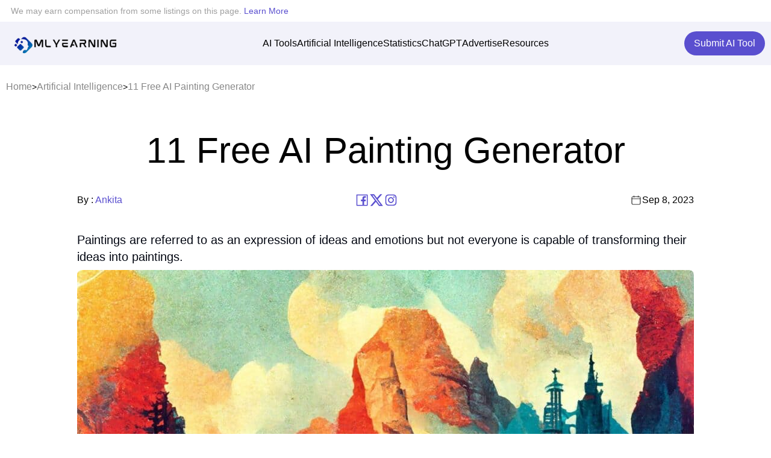

--- FILE ---
content_type: text/html; charset=utf-8
request_url: https://www.mlyearning.org/free-ai-painting-generator/
body_size: 16078
content:
<!DOCTYPE html><html lang="en"><head><meta charSet="utf-8"/><meta name="viewport" content="width=device-width, initial-scale=1"/><link rel="preload" as="image" href="/assets/media/img/common/logo-black.png"/><link rel="preload" as="image" href="/assets/media/img/common/logo.webp"/><link rel="stylesheet" href="/_next/static/css/b67668a76c894c97.css" data-precedence="next"/><link rel="stylesheet" href="/_next/static/css/dae762819c1c7e2e.css" data-precedence="next"/><link rel="stylesheet" href="/_next/static/css/8d4e45f03c117a3a.css" data-precedence="next"/><link rel="preload" as="script" fetchPriority="low" href="/_next/static/chunks/webpack-7069c9de7513e540.js"/><script src="/_next/static/chunks/fd9d1056-81a530d22cd63fce.js" async=""></script><script src="/_next/static/chunks/7023-d38ac150c18aec60.js" async=""></script><script src="/_next/static/chunks/main-app-9fd89e33384748e8.js" async=""></script><script src="/_next/static/chunks/231-81c3d299f52ffcb8.js" async=""></script><script src="/_next/static/chunks/app/%5Bslug%5D/not-found-2e47e2409de78b9d.js" async=""></script><script src="/_next/static/chunks/8173-56c28e1b8d0916b8.js" async=""></script><script src="/_next/static/chunks/app/layout-e9cf3408eef45bb7.js" async=""></script><script src="/_next/static/chunks/app/%5Bslug%5D/page-64fb89d87126ab24.js" async=""></script><link rel="preload" href="//static.getclicky.com/js" as="script"/><title>11 Free AI Painting Generator</title><meta name="description" content="Paintings are referred to as an expression of ideas and emotions but not everyone is capable of transforming their ideas into paintings.&amp;nbsp; This is why AI Painting generators were created, ..."/><meta name="referrer" content="origin-when-cross-origin"/><meta name="robots" content="index, follow"/><meta name="googlebot" content="index, follow"/><link rel="canonical" href="https://www.mlyearning.org/free-ai-painting-generator/"/><meta property="og:title" content="11 Free AI Painting Generator"/><meta property="og:description" content="Paintings are referred to as an expression of ideas and emotions but not everyone is capable of transforming their ideas into paintings.&amp;nbsp; This is why AI Painting generators were created, ..."/><meta property="og:url" content="https://www.mlyearning.org/free-ai-painting-generator/"/><meta property="og:site_name" content="MLYearning"/><meta property="og:locale" content="en_US"/><meta property="og:type" content="article"/><meta name="twitter:card" content="summary"/><meta name="twitter:title" content="11 Free AI Painting Generator"/><meta name="twitter:description" content="Paintings are referred to as an expression of ideas and emotions but not everyone is capable of transforming their ideas into paintings.&amp;nbsp; This is why AI Painting generators were created, ..."/><link rel="icon" href="/favicon.ico" type="image/x-icon" sizes="16x16"/><meta name="next-size-adjust"/><script src="/_next/static/chunks/polyfills-78c92fac7aa8fdd8.js" noModule=""></script></head><body class="__className_f367f3"><head></head><div class="disc-main-container"><div class="mw-outer-container"><div class="mw-inner-container" style="max-width:var(--max-width)"><div class="disc-inner-container"><p class="font-body-s disc-p">We may earn compensation from some listings on this page. <a href="/">Learn More</a></p></div></div></div></div><div class="header-main-container"><div class="mw-outer-container"><div class="mw-inner-container" style="max-width:var(--max-width)"><div class="header-inner-container"><a class="w-[200px]" href="/"><img src="/assets/media/img/common/logo-black.png" class="w-[200px] h-[40px]" alt="logo"/></a><div class="header-mid-container header-mid-container-mb"><ul class="header-link-list-container"><li><a href="/ai-tools/">AI Tools</a></li><li><a href="/category/artificial-intelligence/">Artificial Intelligence</a></li><li><a href="/category/statistics/">Statistics</a></li><li><a href="/category/chatgpt/">ChatGPT</a></li><li><a href="/">Advertise</a></li><li><a href="/">Resources</a></li></ul></div><div class="header-right-container"><a class="bg-[#5a4fcf] text-white px-4 py-2 rounded-full lg:block hidden " href="/submit-ai-tool/">Submit AI Tool</a><button class="header-mb-menu-btn"><svg xmlns="http://www.w3.org/2000/svg" width="24" height="24" fill="var(--font-color-1)" stroke="var(--font-color-1)" stroke-linecap="round" stroke-linejoin="round" stroke-width="2" viewBox="0 0 512 512" size="24" color="var(--font-color-1)"><path stroke="none" d="M64 384h384v-42.666H64V384zm0-106.666h384v-42.667H64v42.667zM64 128v42.665h384V128H64z"></path></svg></button></div></div></div></div></div><div class=""><div class="mw-outer-container"><div class="mw-inner-container" style="max-width:var(--max-width)"><div class="bc-main-container"><div class="bc-links-container"></div></div></div></div><div class="blogc-main-container"><div class="blogc-maxw-outer-container"><div class="blogc-maxw-inner-container"><div class="blogc-inner-container"><div class="blogc-title-container"><h1 class="font-display-l blogc-title">11 Free AI Painting Generator</h1></div><div class="blogc-meta-main-container"><div class="blogc-author-container"><p class="font-body-m blogc-author-text">By :<!-- --> <a href="/author/Ankita/">Ankita</a></p></div><div class="blogc-social-container"><a href="https://www.facebook.com/mlyearning"><svg xmlns="http://www.w3.org/2000/svg" width="24" height="24" fill="var(--primary-color-1)" stroke="var(--primary-color-1)" stroke-width="0" viewBox="0 0 1024 1024" size="24" color="var(--primary-color-1)"><path stroke="none" d="M880 112H144c-17.7 0-32 14.3-32 32v736c0 17.7 14.3 32 32 32h736c17.7 0 32-14.3 32-32V144c0-17.7-14.3-32-32-32zm-32 736H663.9V602.2h104l15.6-120.7H663.9v-77.1c0-35 9.7-58.8 59.8-58.8h63.9v-108c-11.1-1.5-49-4.8-93.2-4.8-92.2 0-155.3 56.3-155.3 159.6v89H434.9v120.7h104.3V848H176V176h672v672z"></path></svg></a><a href="https://twitter.com/mlyearning"><svg xmlns="http://www.w3.org/2000/svg" width="24" height="24" fill="var(--primary-color-1)" stroke="var(--primary-color-1)" stroke-width="0" viewBox="0 0 512 512" size="24" color="var(--primary-color-1)"><path stroke="none" d="M389.2 48h70.6L305.6 224.2 487 464H345L233.7 318.6 106.5 464H35.8l164.9-188.5L26.8 48h145.6l100.5 132.9L389.2 48zm-24.8 373.8h39.1L151.1 88h-42l255.3 333.8z"></path></svg></a><a href="https://www.instagram.com/mlyearning/"><svg xmlns="http://www.w3.org/2000/svg" width="24" height="24" fill="var(--primary-color-1)" stroke="var(--primary-color-1)" stroke-width="0" viewBox="0 0 1024 1024" size="24" color="var(--primary-color-1)"><path stroke="none" d="M512 306.9c-113.5 0-205.1 91.6-205.1 205.1S398.5 717.1 512 717.1 717.1 625.5 717.1 512 625.5 306.9 512 306.9zm0 338.4c-73.4 0-133.3-59.9-133.3-133.3S438.6 378.7 512 378.7 645.3 438.6 645.3 512 585.4 645.3 512 645.3zm213.5-394.6c-26.5 0-47.9 21.4-47.9 47.9s21.4 47.9 47.9 47.9 47.9-21.3 47.9-47.9a47.84 47.84 0 0 0-47.9-47.9zM911.8 512c0-55.2.5-109.9-2.6-165-3.1-64-17.7-120.8-64.5-167.6-46.9-46.9-103.6-61.4-167.6-64.5-55.2-3.1-109.9-2.6-165-2.6-55.2 0-109.9-.5-165 2.6-64 3.1-120.8 17.7-167.6 64.5C132.6 226.3 118.1 283 115 347c-3.1 55.2-2.6 109.9-2.6 165s-.5 109.9 2.6 165c3.1 64 17.7 120.8 64.5 167.6 46.9 46.9 103.6 61.4 167.6 64.5 55.2 3.1 109.9 2.6 165 2.6 55.2 0 109.9.5 165-2.6 64-3.1 120.8-17.7 167.6-64.5 46.9-46.9 61.4-103.6 64.5-167.6 3.2-55.1 2.6-109.8 2.6-165zm-88 235.8c-7.3 18.2-16.1 31.8-30.2 45.8-14.1 14.1-27.6 22.9-45.8 30.2C695.2 844.7 570.3 840 512 840c-58.3 0-183.3 4.7-235.9-16.1-18.2-7.3-31.8-16.1-45.8-30.2-14.1-14.1-22.9-27.6-30.2-45.8C179.3 695.2 184 570.3 184 512c0-58.3-4.7-183.3 16.1-235.9 7.3-18.2 16.1-31.8 30.2-45.8s27.6-22.9 45.8-30.2C328.7 179.3 453.7 184 512 184s183.3-4.7 235.9 16.1c18.2 7.3 31.8 16.1 45.8 30.2 14.1 14.1 22.9 27.6 30.2 45.8C844.7 328.7 840 453.7 840 512c0 58.3 4.7 183.2-16.2 235.8z"></path></svg></a></div><div class="font-body-m blogc-cal-container"><svg xmlns="http://www.w3.org/2000/svg" width="20" height="20" stroke-width="0" viewBox="0 0 24 24" size="20"><path stroke="none" d="M18.438 4.954H16.5V3.546c0-.262-.23-.512-.5-.5a.509.509 0 0 0-.5.5v1.408h-7V3.546c0-.262-.23-.512-.5-.5a.509.509 0 0 0-.5.5v1.408H5.562a2.503 2.503 0 0 0-2.5 2.5v11c0 1.379 1.122 2.5 2.5 2.5h12.875c1.379 0 2.5-1.121 2.5-2.5v-11a2.502 2.502 0 0 0-2.499-2.5zm-12.876 1H7.5v.592c0 .262.23.512.5.5.271-.012.5-.22.5-.5v-.592h7v.592c0 .262.23.512.5.5.271-.012.5-.22.5-.5v-.592h1.937c.827 0 1.5.673 1.5 1.5v1.584H4.062V7.454c0-.827.673-1.5 1.5-1.5zm12.876 14H5.562c-.827 0-1.5-.673-1.5-1.5v-8.416h15.875v8.416a1.5 1.5 0 0 1-1.499 1.5z"></path></svg><p>Sep 8, 2023</p></div></div><div class="blogc-content-container">
<p>Paintings are referred to as an expression of ideas and emotions but not everyone is capable of transforming their ideas into paintings.&nbsp;</p>


<div class="wp-block-image">
<figure class="aligncenter size-large"><img decoding="async" width="1024" height="576" src="https://dashboard.mlyearning.org/wp-content/uploads/2023/09/Best-AI-Painting-Generator-1024x576.jpg" alt="" class="wp-image-39420" srcset="https://dashboard.mlyearning.org/wp-content/uploads/2023/09/Best-AI-Painting-Generator-1024x576.jpg 1024w, https://dashboard.mlyearning.org/wp-content/uploads/2023/09/Best-AI-Painting-Generator-300x169.jpg 300w, https://dashboard.mlyearning.org/wp-content/uploads/2023/09/Best-AI-Painting-Generator-768x432.jpg 768w, https://dashboard.mlyearning.org/wp-content/uploads/2023/09/Best-AI-Painting-Generator.jpg 1280w" sizes="(max-width: 1024px) 100vw, 1024px" /></figure>
</div>


<p>This is why AI Painting generators were created, these tools help users convert their ideas into artificial intelligence art by using text prompts or photographs. This provides professional artists as well as newbies a platform to unleash their creativity and gain inspiration from other users.&nbsp;</p>



<p>With these tools, users can generate custom paintings using different AI styles such as Oil Painting, Vibrant, Illustration, Matte, and more. In this article, we will list down the Best AI Painting generators that can help you create stunning paintings.&nbsp;</p>



<h2 class="wp-block-heading">11 <strong>Best AI Painting Generator</strong> for Free</h2>



<p>We have collected a list of the best AI painting generators that can help you create stunning and unique paintings for you. So, let’s explore them one by one.&nbsp;&nbsp;</p>



<h3 class="wp-block-heading"><strong>1. NightCafe</strong></h3>


<div class="wp-block-image">
<figure class="alignleft size-full"><img decoding="async" width="322" height="181" src="https://dashboard.mlyearning.org/wp-content/uploads/2023/09/NightCafe.jpg" alt="" class="wp-image-39422" srcset="https://dashboard.mlyearning.org/wp-content/uploads/2023/09/NightCafe.jpg 322w, https://dashboard.mlyearning.org/wp-content/uploads/2023/09/NightCafe-300x169.jpg 300w" sizes="(max-width: 322px) 100vw, 322px" /></figure>
</div>


<p>NightCafe is one of the leading AI Painting generators that allow users to unleash their creativity and transform their ideas into stunning AI paintings. It contains multiple AI algorithms through which users can generate unique paintings and artworks efficiently.&nbsp;</p>



<p>To generate your AI painting using NightCafe you need to start by selecting a model such as DALL-E 2, Stable Diffusion 1.5, SDXL 1.0, and more.&nbsp;</p>



<p>After this, you need to enter your text prompt explaining what kind of painting you want and select your AI style such as Oil painting, pixel art, illustration, etc.&nbsp;</p>



<p>Once you have provided all your requirements click on ‘Generate’ and NightCafe will begin the creation process of your painting. This tool is perfect for creative people who like to experiment with their skills and imagination.&nbsp;</p>



<p><strong>Key Features:&nbsp;</strong></p>



<ul class="wp-block-list">
<li>Multiple Art style options such as Oil Painting, Vibrant, Illustration, Matte, etc.</li>



<li>Allow users to select a variety of machine learning AI algorithms.&nbsp;</li>



<li>Credit earning activities.&nbsp;</li>



<li>An active community where users can share their paintings and gain inspiration from others.&nbsp;&nbsp;</li>
</ul>



<p><strong>Pricing of NightCafe:&nbsp;</strong></p>



<figure class="wp-block-table"><table><tbody><tr><td><strong>AI Beginner&nbsp;</strong></td><td><strong>AI Hobbyist&nbsp;</strong></td><td><strong>AI Enthusiast&nbsp;</strong></td><td><strong>AI Artist&nbsp;</strong></td></tr><tr><td>$4.79</td><td>$7.99</td><td>$15.99</td><td>$39.99</td></tr><tr><td>100 Credits&nbsp;</td><td>200 Credits&nbsp;</td><td>500 Credits&nbsp;</td><td>1400 Credits&nbsp;</td></tr></tbody></table></figure>



<h3 class="wp-block-heading"><strong>2. Hotpot AI&nbsp;</strong></h3>


<div class="wp-block-image">
<figure class="alignleft size-full"><img decoding="async" width="322" height="181" src="https://dashboard.mlyearning.org/wp-content/uploads/2023/09/Hotpot-AI-.jpg" alt="" class="wp-image-39424" srcset="https://dashboard.mlyearning.org/wp-content/uploads/2023/09/Hotpot-AI-.jpg 322w, https://dashboard.mlyearning.org/wp-content/uploads/2023/09/Hotpot-AI--300x169.jpg 300w" sizes="(max-width: 322px) 100vw, 322px" /></figure>
</div>


<p>Hotpot is another AI painting maker that can create stunning paintings, images, and graphics for you using text prompts or descriptions. It is a cloud-based NFT creation tool that allows professionals and newbies to spark creativity and perform automated tasks.&nbsp;</p>



<p>With this tool, users need to enter a text prompt explaining their requirements and needs. Hotpot AI will then analyze your prompts and instantly generate excellent AI paintings for you in seconds.&nbsp;</p>



<p>Painting creations can take up to 4 to 10 seconds to generate for paid users. Meanwhile, for free requests, it takes up to 1 to 15 minutes depending on the traffic at the moment.&nbsp;</p>



<p>Overall, Hotpot AI is a great tool to bring your painting ideas to life and generate stunning illustrations, images, and paintings.&nbsp;</p>



<p><strong>Key Features:&nbsp;</strong></p>



<ul class="wp-block-list">
<li>Quick painting generation.&nbsp;</li>



<li>Free photo generation credits on a daily basis.</li>



<li>Contains API/Batch creation without code.&nbsp;</li>
</ul>



<p><strong>Pricing of Hotpot AI:&nbsp;</strong></p>



<p>Hotpot AI credits are available at a starting price of $10 for 1000 credits.&nbsp;</p>



<h3 class="wp-block-heading"><strong>3. OpenArt AI</strong></h3>


<div class="wp-block-image">
<figure class="alignleft size-full"><img decoding="async" width="322" height="181" src="https://dashboard.mlyearning.org/wp-content/uploads/2023/09/OpenArt-AI.jpg" alt="" class="wp-image-39425" srcset="https://dashboard.mlyearning.org/wp-content/uploads/2023/09/OpenArt-AI.jpg 322w, https://dashboard.mlyearning.org/wp-content/uploads/2023/09/OpenArt-AI-300x169.jpg 300w" sizes="(max-width: 322px) 100vw, 322px" /></figure>
</div>


<p>OpenArt is an AI painting-making tool that can generate unique paintings using DALL-E 2 or Stable Diffusion. This tool allows users to create their own vision and elevate it using Artificial Intelligence.&nbsp;</p>



<p>Users can effortlessly transform their ideas and imaginations into stunning AI paintings without spending hours on complex prompting. Users need to simply provide a prompt describing their requirements and within a few seconds OpenArt will generate your desired output for you.&nbsp;</p>



<p>This also contains a “Negative prompt’ option where users can enter elements they don’t want to include in their painting.&nbsp;</p>



<p>Apart from this, OpenArt also provides users the option to select their Aspect ratio, Height, Width, Upscaling, etc. It also has its own community where users can discover and browse other users&#8217; paintings and gain inspiration.&nbsp;&nbsp;</p>



<p><strong>Key Features:&nbsp;</strong></p>



<ul class="wp-block-list">
<li>Contains various AI models such as Stable Diffusion and DALL-E 2.&nbsp;</li>



<li>Allow users to utilize generated painting for commercial purposes.&nbsp;</li>



<li>Users can add negative prompts, aspect ratio, upscale, width, height, etc.&nbsp;</li>
</ul>



<p><strong>Pricing of OpenArt AI:&nbsp;</strong></p>



<p>OpenArt AI contains a free plan with limited features, while the paid plans are mentioned below:&nbsp;</p>



<figure class="wp-block-table"><table><tbody><tr><td><strong>Starter Plan&nbsp;</strong></td><td><strong>Hobbyist Plan</strong></td><td><strong>Pro Plan&nbsp;</strong></td></tr><tr><td>$9.99</td><td>$19.99</td><td>$39.99</td></tr><tr><td>5,000 monthly paid credits</td><td>15,000 monthly paid credits</td><td>Unlimited monthly credits</td></tr></tbody></table></figure>



<h3 class="wp-block-heading"><strong>4. Starry AI</strong></h3>


<div class="wp-block-image">
<figure class="alignleft size-full"><img decoding="async" width="322" height="181" src="https://dashboard.mlyearning.org/wp-content/uploads/2023/09/Starry-AI.jpg" alt="" class="wp-image-39426" srcset="https://dashboard.mlyearning.org/wp-content/uploads/2023/09/Starry-AI.jpg 322w, https://dashboard.mlyearning.org/wp-content/uploads/2023/09/Starry-AI-300x169.jpg 300w" sizes="(max-width: 322px) 100vw, 322px" /></figure>
</div>


<p>Starry AI is a unique AI painting maker that focuses on transforming your imagination and ideas into stunning NFT art. Users need to simply describe what they want to see and the advanced Artificial intelligence in Starry AI will instantly transform your thoughts into AI paintings.&nbsp;</p>



<p>Starry AI is extremely customizable and allows users to select from a wide range of models, styles, aspect ratios, and more. The best part about Starry AI is that it allows users to create up to 5 free artworks daily without any watermakers.&nbsp;</p>



<p>Also, users have complete ownership of their creations, so users can access their paintings for personal as well as commercial use effortlessly. Starry AI is also extremely user-friendly and can be accessed by users through their official apps available on App Store and Play Store.&nbsp;</p>



<p><strong>Key Features:&nbsp;</strong></p>



<ul class="wp-block-list">
<li>Highly customizable allows users to select sizes, upscale, and more.&nbsp;</li>



<li>Contains more than 1000 styles</li>



<li>Provides a free 5 AI painting generations every day.&nbsp;</li>



<li>Complete ownership of your generated creations</li>
</ul>



<p><strong>Pricing of StarryAI:&nbsp;</strong></p>



<p>Starry AI allows users to generate 5 stunning AI paintings for free, while the paid plans begin at $15.99.&nbsp;</p>



<h3 class="wp-block-heading"><strong>5. Fotor&nbsp;</strong></h3>


<div class="wp-block-image">
<figure class="alignleft size-full"><img decoding="async" width="322" height="181" src="https://dashboard.mlyearning.org/wp-content/uploads/2023/09/Fotor-.jpg" alt="" class="wp-image-39427" srcset="https://dashboard.mlyearning.org/wp-content/uploads/2023/09/Fotor-.jpg 322w, https://dashboard.mlyearning.org/wp-content/uploads/2023/09/Fotor--300x169.jpg 300w" sizes="(max-width: 322px) 100vw, 322px" /></figure>
</div>


<p>Fotor is the ultimate AI tool that can create astonishing AI paintings for you. This tool is powered by cutting-edge artificial intelligence technology. Fotor contains a massive range of art styles such as Oil Painting, Anime art, surrealistic, and more.&nbsp;</p>



<p>This platform is perfect for beginners as well as experts since it contains a simple interface and users need to simply fill in the text, select an effect and your painting is ready.&nbsp;</p>



<p>The best part about Fotor is that if users are not satisfied with the generated painting, it can ask the platform to regenerate another painting without changing to re-writing a new prompt.&nbsp;</p>



<p>This is a perfect AI tool for custom made paintings for digital artists and painting enthusiasts as this tool allows users to truly explore their creativity without any limitations.&nbsp;</p>



<p><strong>Key Features:&nbsp;</strong></p>



<ul class="wp-block-list">
<li>Supports text-to-image and photo-to-painting.&nbsp;</li>



<li>Can generate 10 free paintings a day.&nbsp;</li>



<li>Various lighting effects to choose from.&nbsp;</li>



<li>Contains various conversion styles that users can choose from.&nbsp;</li>
</ul>



<p><strong>Pricing of Fotor:&nbsp;</strong></p>



<p>Fotor offers a free plan that includes various basic features and layouts. The premium plan begins at $3.33/month.&nbsp;</p>



<h3 class="wp-block-heading"><strong>6. Imagine.Art&nbsp;</strong></h3>


<div class="wp-block-image">
<figure class="alignleft size-full"><img decoding="async" width="322" height="181" src="https://dashboard.mlyearning.org/wp-content/uploads/2023/09/Imagine.Art-.jpg" alt="" class="wp-image-39428" srcset="https://dashboard.mlyearning.org/wp-content/uploads/2023/09/Imagine.Art-.jpg 322w, https://dashboard.mlyearning.org/wp-content/uploads/2023/09/Imagine.Art--300x169.jpg 300w" sizes="(max-width: 322px) 100vw, 322px" /></figure>
</div>


<p>Imagine.Art is a text-to-image AI art generator that can create AI painting masterpieces efficiently. It allows users to explore endless possibilities and generate astounding AI paintings.&nbsp;</p>



<p>Users need to start by providing a text prompt and explaining what kind of painting they are looking for. Next, users need to select a style, and then click on ‘Generate.’ Imagine.art will now begin processing your entered prompt and style and instantly transform your ideas into AI paintings.&nbsp;</p>



<p>This tool also contains advanced editing tools that allow users to Expand images, change backgrounds, and more. Users can also explore and discover various paintings and artworks generated by other users in its community section.&nbsp;&nbsp;</p>



<p><strong>Key Features:&nbsp;</strong></p>



<ul class="wp-block-list">
<li>Allow users to select an aspect ratio from various options available that can match their desired outcome.&nbsp;</li>



<li>Users can enhance and upscale the quality of their painting using the upscale feature.&nbsp;&nbsp;</li>



<li>Contains an inpaint feature through which users can easily remove any unwanted elements or objects from their paintings.&nbsp;</li>
</ul>



<p><strong>Pricing of Imagine.Art:&nbsp;</strong></p>



<p>The premium subscription to Imagine.art begins at $6.99.&nbsp;</p>



<h3 class="wp-block-heading"><strong>7. ArtGuru</strong></h3>


<div class="wp-block-image">
<figure class="alignleft size-full"><img decoding="async" width="322" height="181" src="https://dashboard.mlyearning.org/wp-content/uploads/2023/09/ArtGuru.jpg" alt="ArtGuru" class="wp-image-39429" srcset="https://dashboard.mlyearning.org/wp-content/uploads/2023/09/ArtGuru.jpg 322w, https://dashboard.mlyearning.org/wp-content/uploads/2023/09/ArtGuru-300x169.jpg 300w" sizes="(max-width: 322px) 100vw, 322px" /></figure>
</div>


<p>Artguru is an online platform that allows users to transform their text prompts into AI paintings. It can also convert ordinary or simple photos into astounding AI artworks and generate personalized AI avatars for you.&nbsp;</p>



<p>This tool allows users to explore the magic of AI painting and create eye-catching masterpieces in seconds. ArtGuru supports text-to-paint and image-to-image generations.&nbsp;</p>



<p>To create a painting on ArtGuru, users need to start by entering their prompt or short description. Users can also upload a photo for better reference. Then, users need to select a Style, Aspect Ratio, and total number of images.&nbsp;</p>



<p>Once done, click on ‘Generate’ and ArtGuru will generate your vision in a few minutes. If you are struggling with painting ideas then you can explore top trending AI paintings generated by other users.&nbsp;</p>



<p><strong>Key Features:&nbsp;</strong></p>



<ul class="wp-block-list">
<li>It is capable of creating high-resolution artworks and paintings.&nbsp;</li>



<li>Variety of art styles available.&nbsp;</li>



<li>Supports text-to-image and image-to-image.&nbsp;</li>
</ul>



<p><strong>Pricing of Artguru:&nbsp;</strong></p>



<p>Free, the paid plans for Artguru begin at $2.99.&nbsp;</p>



<h3 class="wp-block-heading"><strong>8. OpenAI’s DALL-E 2</strong></h3>


<div class="wp-block-image">
<figure class="alignleft size-full"><img decoding="async" width="322" height="181" src="https://dashboard.mlyearning.org/wp-content/uploads/2023/09/OpenAIs-DALL-E-2.jpg" alt="" class="wp-image-39430" srcset="https://dashboard.mlyearning.org/wp-content/uploads/2023/09/OpenAIs-DALL-E-2.jpg 322w, https://dashboard.mlyearning.org/wp-content/uploads/2023/09/OpenAIs-DALL-E-2-300x169.jpg 300w" sizes="(max-width: 322px) 100vw, 322px" /></figure>
</div>


<p>DALL-E 2 is a text-to-image model developed by OpenAI. This tool allows users to generate AI art and paintings from text prompts and natural language.&nbsp;</p>



<p>It is capable of combining various concepts, attributes, and styles together to generate your desired outputs. DALL-E 2 is one of the best AI painting generators available in the market.&nbsp;</p>



<p>To create an AI painting or image using DALL-E 2 you need to start by entering your prompt and stating the desired art style. Unlike other platforms, DALL-E doesn’t work on a monthly subscription rather it utilizes credits to generate your artwork.&nbsp;&nbsp;</p>



<p><strong>Key Features:&nbsp;</strong></p>



<ul class="wp-block-list">
<li>Creates paintings and images using textual prompts in high resolution.&nbsp;</li>



<li>Contains various art styles and allows users to upscale images.&nbsp;</li>



<li>Allow users to explore the community and gain inspiration from other artists.&nbsp;</li>
</ul>



<p><strong>Pricing of Dall-E 2:&nbsp;</strong></p>



<p>DALL-E 2 works by purchasing credits, for now, this tool charges $0.02 credits to generate one AI image or painting.&nbsp;</p>



<h3 class="wp-block-heading"><strong>9. Cutout.Pro</strong></h3>


<div class="wp-block-image">
<figure class="alignleft size-full"><img decoding="async" width="322" height="181" src="https://dashboard.mlyearning.org/wp-content/uploads/2023/09/Cutout.Pro_.jpg" alt="" class="wp-image-39431" srcset="https://dashboard.mlyearning.org/wp-content/uploads/2023/09/Cutout.Pro_.jpg 322w, https://dashboard.mlyearning.org/wp-content/uploads/2023/09/Cutout.Pro_-300x169.jpg 300w" sizes="(max-width: 322px) 100vw, 322px" /></figure>
</div>


<p>Cutout.Pro is a leading AI Painting generator that can generate captivating AI artworks, paintings, and images effortlessly.&nbsp;</p>



<p>It contains a variety of drawing styles available so that users can explore their creativity and imagination. It’s easy to use and drawing functionality allows users to create numerous drawings for personal as well as professional use.&nbsp;</p>



<p>With this platform, users can truly experiment with their inner artist and explore their creativity and artistic side. Users need to simply describe their ideas, select a size, choose a character style such as Oil Painting and scenario style, and click on “Generate.”&nbsp;</p>



<p>Within a few seconds, Cutout.Pro will transform your ideas into paintings. Cutout.Pro is a great AI painting generator for artistic users, marketers, social media, etc.&nbsp;&nbsp;</p>



<p><strong>Key Features:&nbsp;</strong></p>



<ul class="wp-block-list">
<li>It can remove the background from any image or painting.&nbsp;</li>



<li>Contains a photo enhancer and upscaler which can help transform your images into high-quality outputs.&nbsp;</li>



<li>Includes a user-friendly interface that can be accessed by professionals as well as newbies efficiently.&nbsp;</li>
</ul>



<p><strong>Pricing of Cutout:&nbsp;</strong></p>



<p>The subscription plan for Cutout begins at $5.00 which provides 40 credits a month.&nbsp;</p>



<h3 class="wp-block-heading"><strong>10. PicsArt</strong></h3>


<div class="wp-block-image">
<figure class="alignleft size-full"><img decoding="async" width="322" height="181" src="https://dashboard.mlyearning.org/wp-content/uploads/2023/09/PicsArt.jpg" alt="" class="wp-image-39432" srcset="https://dashboard.mlyearning.org/wp-content/uploads/2023/09/PicsArt.jpg 322w, https://dashboard.mlyearning.org/wp-content/uploads/2023/09/PicsArt-300x169.jpg 300w" sizes="(max-width: 322px) 100vw, 322px" /></figure>
</div>


<p>PicsArt is the ultimate creative platform for images, video editing, and design tools. Its AI art-generating tool allows users to create stunning AI artworks and paintings in a matter of seconds.&nbsp;</p>



<p>PicsArt contains a web application as well as mobile apps that support both Android and iOS devices with a user-friendly interface that can be accessed by anyone efficiently.&nbsp;</p>



<p>Users need to simply enter a prompt explaining their vision and ideas, the AI art tool will then process the information and transform those words into eye-catching AI paintings. This tool contains a wide range of styles that can help you create high-resolution paintings in numerous forms and styles.&nbsp;</p>



<p><strong>Key Features:&nbsp;</strong></p>



<ul class="wp-block-list">
<li>Contains a variety of styles, templates, and forms that allow users to unleash their creativity.&nbsp;</li>



<li>Allow users to generate AI paintings in high resolution.&nbsp;</li>



<li>Generated AI paintings can be saved in JPG, PNG, or PDF formats.&nbsp;</li>
</ul>



<p><strong>Pricing of PicsArt:&nbsp;</strong></p>



<p>The subscription plan for PicsArt begins at $10.&nbsp;</p>



<h3 class="wp-block-heading"><strong>11. Neural.love</strong></h3>


<div class="wp-block-image">
<figure class="alignleft size-full"><img decoding="async" width="322" height="181" src="https://dashboard.mlyearning.org/wp-content/uploads/2023/09/Neural.love_.jpg" alt="" class="wp-image-39433" srcset="https://dashboard.mlyearning.org/wp-content/uploads/2023/09/Neural.love_.jpg 322w, https://dashboard.mlyearning.org/wp-content/uploads/2023/09/Neural.love_-300x169.jpg 300w" sizes="(max-width: 322px) 100vw, 322px" /></figure>
</div>


<p>Neural.love is a web application that utilizes advanced AI technology to create paintings, avatars, artistic images, and realistic portraits.&nbsp;</p>



<p>This tool allows users to enhance their images, uncropped, enhance video and audio, colorization options, etc. To access this tool users need to select their AI painting style and write down their text prompt explaining their requirements and ideas.&nbsp;</p>



<p>Users can also upload an image to provide a more precise reference of what they are looking for and then select the number of images they want Neural.love to generate.&nbsp;</p>



<p>Once done, the tool will begin processing your ideas and provide the select number of outputs of your desired painting.&nbsp;&nbsp;</p>



<p><strong>Key Features:&nbsp;</strong></p>



<ul class="wp-block-list">
<li>It offers various tools to enhance your AI-generated paintings.&nbsp;</li>



<li>Improve the quality of your images, audio, and videos up to 48 kHz.&nbsp;</li>



<li>Allow users to select the number of AI painting generators and outputs in HD mode.&nbsp;</li>
</ul>



<p><strong>Pricing of Neural.love:&nbsp;</strong></p>



<p>This tool contains a free plan that allows users to generate 5 paintings. The premium subscription starts at $10.&nbsp;&nbsp;</p>



<h3 class="wp-block-heading"><strong>12. OpenDream&nbsp;</strong></h3>


<div class="wp-block-image">
<figure class="alignleft size-full"><img decoding="async" width="322" height="181" src="https://dashboard.mlyearning.org/wp-content/uploads/2023/09/OpenDream-.jpg" alt="" class="wp-image-39434" srcset="https://dashboard.mlyearning.org/wp-content/uploads/2023/09/OpenDream-.jpg 322w, https://dashboard.mlyearning.org/wp-content/uploads/2023/09/OpenDream--300x169.jpg 300w" sizes="(max-width: 322px) 100vw, 322px" /></figure>
</div>


<p>OpenDream is a free AI painting generator that is powered by advanced AI technology and can generate stunning AI art and paintings using prompts.&nbsp;</p>



<p>This tool contains various customizable templates that can help you generate stunning AI paintings. Users can visualize their ideas and transform them into beautiful paintings in less than a minute.&nbsp;</p>



<p>The best part about OpenDream is that it can create up to 8 different ideas from a single prompt. Not only does it help users create excellent paintings and artworks but also allows users to explore the gallery to gain more inspiration.&nbsp;</p>



<p>OpenDream also allows users to further share their generated work with friends and family as well as a wider audience for commercial use.&nbsp;&nbsp;</p>



<p><strong>Key Features:&nbsp;</strong></p>



<ul class="wp-block-list">
<li>Contains a wide range of customizable templates.&nbsp;</li>



<li>Allow users to share their generated work with a wider audience.&nbsp;</li>



<li>Includes additional options such as AI girl generator, Anime maker, etc.&nbsp;</li>
</ul>



<p><strong>Pricing of OpenDream:&nbsp;</strong></p>



<figure class="wp-block-table"><table><tbody><tr><td><strong>Essential Plan&nbsp;</strong></td><td><strong>Pro Plan&nbsp;</strong></td><td><strong>Business Plan&nbsp;</strong></td></tr><tr><td>$9.90/month&nbsp;</td><td>$19.90/month&nbsp;&nbsp;</td><td>$189.90/year&nbsp;</td></tr></tbody></table></figure>



<h2 class="wp-block-heading"><strong>What is an AI Painting Generator?</strong></h2>



<p>AI Painting Generators are software that creates stunning AI artworks and paintings using machine learning algorithms and deep neural networks.&nbsp;</p>



<p>To use this tool users need to provide detailed text prompts or image references regarding the kind of painting they are looking for. Based on your provided input these tools will generate your AI painting.&nbsp;</p>



<h2 class="wp-block-heading"><strong>How does an AI Painting Generator Work?</strong></h2>



<p>AI Painting Generators work by utilizing machine learning algorithms and deep neural networks to generate a high-resolution painting.&nbsp;</p>



<p>This tool basically utilizes deep learning techniques to analyze and process the text prompts or images provided by users to create a new painting or art. </p>



<p>Not only does it help create an eye-catching painting but also helps further modify it by upscaling, aspect ratio, removing objects, etc.&nbsp;</p>



<h2 class="wp-block-heading"><strong>How to Use an AI Painting Generator</strong>?</h2>



<p>Accessing the AI Painting generator is quite easy and here’s how you can access it:&nbsp;</p>



<p>1. First, you need to select a good AI painting generator for yourself such as NightCafe, Fotor, Hotpot, Artguru, etc.&nbsp;</p>



<p>2. The next step is to provide a text prompt where you describe what kind of painting you want the tool to generate</p>



<p>3. Select your preferred art style, aspect ratio, and size</p>



<p>4. Click on “Generate”&nbsp;</p>



<p>That’s it, the AI painting maker will now process your provided prompt and generate a high-resolution painting based on it.&nbsp;&nbsp;</p>



<h2 class="wp-block-heading"><strong>FAQ&#8217;s</strong></h2>



<h3 class="wp-block-heading"><strong>How much do AI Painting generators cost?</strong></h3>



<p>The cost of AI painting generators completely varies depending on what tool you are using. For example, if you are using NightCafe then the starting price of the tool is $4.79. Meanwhile, if you are accessing ArtGuru then you need to purchase a plan starting at $2.99.&nbsp;</p>



<h3 class="wp-block-heading"><strong>What is the best free AI Painting generator?</strong></h3>



<p>The best free AI painting generators are as follows:&nbsp;</p>



<ul class="wp-block-list">
<li>Hotpot AI&nbsp;</li>



<li>OpenArt AI&nbsp;</li>



<li>Starry AI&nbsp;</li>



<li>Fotor</li>



<li>ArtGuru</li>
</ul>



<h3 class="wp-block-heading"><strong>Is it legal to use an AI Painting generator?</strong></h3>



<p>Yes, it is legal to use AI painting generators since content created by AI tools is free of copyright such as legal issues. However, it is still recommended to run through the privacy and security policy of the AI tool you are using.&nbsp;</p>



<h3 class="wp-block-heading"><strong>Who owns the copyright of AI Painting?</strong></h3>



<p>AI-generated painting or art cannot be copyrighted since it isn’t created by a human itself and such AI tools don&#8217;t qualify for copyright protection. Therefore, no one actually owns the copyright for AI painting.&nbsp;</p>



<h2 class="wp-block-heading"><strong>Conclusion- What is the Best AI Painting Generator?</strong></h2>



<p>Above we have mentioned some of the Best AI painting generators that can help you create stunning AI paintings in a matter of seconds.&nbsp;</p>



<p>While all the mentioned tools contain different features and capabilities we would suggest NightCafe as the leading AI painting tool due to its Multiple Art style options and AI algorithms. </p>



<p>We hope this article has helped you find a painting tool that fits all your requirements and needs.&nbsp;</p>
</div></div></div></div></div></div><footer class="footer-main-container"><div class="mw-outer-container"><div class="mw-inner-container" style="max-width:var(--max-width)"><div class="footer-inner-container"><div class="footer-top-container"><div class="footer-img-col"><div class="footer-logo-container"><img src="/assets/media/img/common/logo.webp" class="w-[200px]" alt="footerlogo"/></div><p class="font-body-s footer-desc">Mlyearning.org is a website that provides in-depth and comprehensive content related to ChatGPT, Artificial intelligence, AI news, and machine learning.</p><div class="footer-contact-container"><p class="footer-menu-title">Email</p><a class="footer-contact" href="#"><span class="__cf_email__" data-cfemail="573f323b3b38173a3b2e323625393e393079382530">[email&#160;protected]</span></a></div><div class="footer-social-container"><a href="/"><svg xmlns="http://www.w3.org/2000/svg" width="32" height="32" fill="var(--primary-color-1)" stroke="var(--primary-color-1)" stroke-width="0" viewBox="0 0 1024 1024" size="32" color="var(--primary-color-1)"><path stroke="none" d="M880 112H144c-17.7 0-32 14.3-32 32v736c0 17.7 14.3 32 32 32h736c17.7 0 32-14.3 32-32V144c0-17.7-14.3-32-32-32zm-32 736H663.9V602.2h104l15.6-120.7H663.9v-77.1c0-35 9.7-58.8 59.8-58.8h63.9v-108c-11.1-1.5-49-4.8-93.2-4.8-92.2 0-155.3 56.3-155.3 159.6v89H434.9v120.7h104.3V848H176V176h672v672z"></path></svg></a><a href="/"><svg xmlns="http://www.w3.org/2000/svg" width="32" height="32" fill="var(--primary-color-1)" stroke="var(--primary-color-1)" stroke-width="0" viewBox="0 0 1024 1024" size="32" color="var(--primary-color-1)"><path stroke="none" d="M512 306.9c-113.5 0-205.1 91.6-205.1 205.1S398.5 717.1 512 717.1 717.1 625.5 717.1 512 625.5 306.9 512 306.9zm0 338.4c-73.4 0-133.3-59.9-133.3-133.3S438.6 378.7 512 378.7 645.3 438.6 645.3 512 585.4 645.3 512 645.3zm213.5-394.6c-26.5 0-47.9 21.4-47.9 47.9s21.4 47.9 47.9 47.9 47.9-21.3 47.9-47.9a47.84 47.84 0 0 0-47.9-47.9zM911.8 512c0-55.2.5-109.9-2.6-165-3.1-64-17.7-120.8-64.5-167.6-46.9-46.9-103.6-61.4-167.6-64.5-55.2-3.1-109.9-2.6-165-2.6-55.2 0-109.9-.5-165 2.6-64 3.1-120.8 17.7-167.6 64.5C132.6 226.3 118.1 283 115 347c-3.1 55.2-2.6 109.9-2.6 165s-.5 109.9 2.6 165c3.1 64 17.7 120.8 64.5 167.6 46.9 46.9 103.6 61.4 167.6 64.5 55.2 3.1 109.9 2.6 165 2.6 55.2 0 109.9.5 165-2.6 64-3.1 120.8-17.7 167.6-64.5 46.9-46.9 61.4-103.6 64.5-167.6 3.2-55.1 2.6-109.8 2.6-165zm-88 235.8c-7.3 18.2-16.1 31.8-30.2 45.8-14.1 14.1-27.6 22.9-45.8 30.2C695.2 844.7 570.3 840 512 840c-58.3 0-183.3 4.7-235.9-16.1-18.2-7.3-31.8-16.1-45.8-30.2-14.1-14.1-22.9-27.6-30.2-45.8C179.3 695.2 184 570.3 184 512c0-58.3-4.7-183.3 16.1-235.9 7.3-18.2 16.1-31.8 30.2-45.8s27.6-22.9 45.8-30.2C328.7 179.3 453.7 184 512 184s183.3-4.7 235.9 16.1c18.2 7.3 31.8 16.1 45.8 30.2 14.1 14.1 22.9 27.6 30.2 45.8C844.7 328.7 840 453.7 840 512c0 58.3 4.7 183.2-16.2 235.8z"></path></svg></a><a href="/"><svg xmlns="http://www.w3.org/2000/svg" width="32" height="32" fill="var(--primary-color-1)" stroke="var(--primary-color-1)" stroke-width="0" viewBox="0 0 512 512" size="32" color="var(--primary-color-1)"><path stroke="none" d="M389.2 48h70.6L305.6 224.2 487 464H345L233.7 318.6 106.5 464H35.8l164.9-188.5L26.8 48h145.6l100.5 132.9L389.2 48zm-24.8 373.8h39.1L151.1 88h-42l255.3 333.8z"></path></svg></a><a href="/"><svg xmlns="http://www.w3.org/2000/svg" width="32" height="32" fill="var(--primary-color-1)" stroke="var(--primary-color-1)" stroke-width="0" viewBox="0 0 1024 1024" size="32" color="var(--primary-color-1)"><path stroke="none" d="M847.7 112H176.3c-35.5 0-64.3 28.8-64.3 64.3v671.4c0 35.5 28.8 64.3 64.3 64.3h671.4c35.5 0 64.3-28.8 64.3-64.3V176.3c0-35.5-28.8-64.3-64.3-64.3zm0 736c-447.8-.1-671.7-.2-671.7-.3.1-447.8.2-671.7.3-671.7 447.8.1 671.7.2 671.7.3-.1 447.8-.2 671.7-.3 671.7zM230.6 411.9h118.7v381.8H230.6zm59.4-52.2c37.9 0 68.8-30.8 68.8-68.8a68.8 68.8 0 1 0-137.6 0c-.1 38 30.7 68.8 68.8 68.8zm252.3 245.1c0-49.8 9.5-98 71.2-98 60.8 0 61.7 56.9 61.7 101.2v185.7h118.6V584.3c0-102.8-22.2-181.9-142.3-181.9-57.7 0-96.4 31.7-112.3 61.7h-1.6v-52.2H423.7v381.8h118.6V604.8z"></path></svg></a><a href="/"><svg xmlns="http://www.w3.org/2000/svg" width="32" height="32" fill="var(--primary-color-1)" stroke="var(--primary-color-1)" stroke-width="0" viewBox="0 0 1024 1024" size="32" color="var(--primary-color-1)"><path stroke="none" d="M940.736 189.696C912.992 169.728 835.68 143.2 511.728 143.2c-347.152 0-398.656 30.464-415.185 40.432C8.575 236.479.223 470.447-.544 517.887.512 580.545 10.64 789.008 96.48 840.577c16.497 9.935 67.712 40.223 415.248 40.223 324.16 0 401.376-26.4 429.008-46.288 74.976-53.935 83.6-239.68 83.808-317.439-.192-62.528-6.752-271.872-83.807-327.376zm-37.376 592.88c-11.152 8.032-75.186 34.223-391.634 34.223-305.936 0-370.128-23.744-382.256-31.056-30.88-18.528-63.472-116.88-66.031-268.032 2.528-150.816 35.568-260.912 66.097-279.216 12.16-7.344 76.591-31.28 382.19-31.28 316.192 0 380.4 26.369 391.633 34.433 27.409 19.744 56.752 123.68 57.184 275.632-.432 154.336-29.968 245.712-57.184 265.296zM720.415 486.83 432.481 310.141a32.003 32.003 0 0 0-32.257-.464 32.016 32.016 0 0 0-16.288 27.872v353.44a32.016 32.016 0 0 0 32 32 32.02 32.02 0 0 0 16.527-4.592L720.4 541.645c9.6-5.807 15.472-16.19 15.472-27.407s-5.856-21.632-15.456-27.408zM447.953 634.301V394.204l194 120.032z"></path></svg></a></div></div><div class="footer-links-col"><div class="footer-single-col"><p class="footer-menu-title">Categories</p><ul class="footer-menu-list-container"><li><a target="_blank" href="/category/artificial-intelligence/">Artificial Intelligence</a></li><li><a target="_blank" href="/category/chatgpt/">ChatGPT</a></li><li><a target="_blank" href="/category/google-bard/">Google Bard</a></li><li><a target="_blank" href="/category/machine-learning/">Machine Learning</a></li><li><a target="_blank" href="/category/midjourney/">Midjourney</a></li><li><a target="_blank" href="/category/statistics/">Statistics</a></li></ul></div><div class="footer-single-col"><p class="footer-menu-title">Popular Posts</p><ul class="footer-menu-list-container"><li><a target="_blank" href="/ai-character-generator/">AI Character Generators</a></li><li><a target="_blank" href="/chatgpt-statistics/">ChatGPT Users Statistics</a></li><li><a target="_blank" href="/openai-api-pricing-calculator/">OpenAI API Pricing Calculator</a></li></ul></div><div class="footer-single-col"><p class="footer-menu-title">Company</p><ul class="footer-menu-list-container"><li><a href="/about-us/">About Us</a></li><li><a href="/contact-us/">Contact Us</a></li><li><a href="/privacy-policy/">Privacy Policy</a></li><li><a href="/writers-wanted/">Contributor Application Form</a></li><li><a href="/submit-ai-tool/">Submit AI Tool</a></li> <li><a href="/openai-api-pricing-calculator/">OpenAI API Pricing Calculator</a></li></ul></div></div></div><div class="footer-bottom-container"><div class="footer-cp-container"><p class="footer-cp">© 2024 Mlyearning. All rights reserved.</p></div></div></div></div></div></footer><script data-cfasync="false" src="/cdn-cgi/scripts/5c5dd728/cloudflare-static/email-decode.min.js"></script><script src="/_next/static/chunks/webpack-7069c9de7513e540.js" async=""></script><script>(self.__next_f=self.__next_f||[]).push([0]);self.__next_f.push([2,null])</script><script>self.__next_f.push([1,"1:HL[\"/_next/static/media/e4af272ccee01ff0-s.p.woff2\",\"font\",{\"crossOrigin\":\"\",\"type\":\"font/woff2\"}]\n2:HL[\"/_next/static/css/b67668a76c894c97.css\",\"style\"]\n3:HL[\"/_next/static/css/dae762819c1c7e2e.css\",\"style\"]\n4:HL[\"/_next/static/css/8d4e45f03c117a3a.css\",\"style\"]\n"])</script><script>self.__next_f.push([1,"5:I[5751,[],\"\"]\n8:I[9275,[],\"\"]\na:I[1343,[],\"\"]\nb:I[231,[\"231\",\"static/chunks/231-81c3d299f52ffcb8.js\",\"544\",\"static/chunks/app/%5Bslug%5D/not-found-2e47e2409de78b9d.js\"],\"\"]\nc:I[4080,[\"231\",\"static/chunks/231-81c3d299f52ffcb8.js\",\"8173\",\"static/chunks/8173-56c28e1b8d0916b8.js\",\"3185\",\"static/chunks/app/layout-e9cf3408eef45bb7.js\"],\"\"]\nd:I[2670,[\"231\",\"static/chunks/231-81c3d299f52ffcb8.js\",\"8173\",\"static/chunks/8173-56c28e1b8d0916b8.js\",\"3185\",\"static/chunks/app/layout-e9cf3408eef45bb7.js\"],\"default\"]\ne:I[8216,[\"231\",\"static/chunks/231-81c3d299f52ffcb8.js\",\"8173\",\"static/chunks/8173-56c28e1b8d0916b8.js\",\"3185\",\"static/chunks/app/layout-e9cf3408eef45bb7.js\"],\"default\"]\n11:I[6130,[],\"\"]\n9:[\"slug\",\"free-ai-painting-generator\",\"d\"]\n12:[]\n"])</script><script>self.__next_f.push([1,"0:[[[\"$\",\"link\",\"0\",{\"rel\":\"stylesheet\",\"href\":\"/_next/static/css/b67668a76c894c97.css\",\"precedence\":\"next\",\"crossOrigin\":\"$undefined\"}],[\"$\",\"link\",\"1\",{\"rel\":\"stylesheet\",\"href\":\"/_next/static/css/dae762819c1c7e2e.css\",\"precedence\":\"next\",\"crossOrigin\":\"$undefined\"}]],[\"$\",\"$L5\",null,{\"buildId\":\"0dqG63Pdgmkhc9fGacNm6\",\"assetPrefix\":\"\",\"initialCanonicalUrl\":\"/free-ai-painting-generator/\",\"initialTree\":[\"\",{\"children\":[[\"slug\",\"free-ai-painting-generator\",\"d\"],{\"children\":[\"__PAGE__\",{}]}]},\"$undefined\",\"$undefined\",true],\"initialSeedData\":[\"\",{\"children\":[[\"slug\",\"free-ai-painting-generator\",\"d\"],{\"children\":[\"__PAGE__\",{},[[\"$L6\",\"$L7\"],null],null]},[\"$\",\"$L8\",null,{\"parallelRouterKey\":\"children\",\"segmentPath\":[\"children\",\"$9\",\"children\"],\"error\":\"$undefined\",\"errorStyles\":\"$undefined\",\"errorScripts\":\"$undefined\",\"template\":[\"$\",\"$La\",null,{}],\"templateStyles\":\"$undefined\",\"templateScripts\":\"$undefined\",\"notFound\":[\"$\",\"div\",null,{\"className\":\"min-h-screen flex flex-col items-center justify-center px-4 py-16\",\"children\":[\"$\",\"div\",null,{\"className\":\"max-w-md w-full text-center\",\"children\":[[\"$\",\"h2\",null,{\"className\":\"text-3xl font-bold mb-4\",\"children\":\"Tool Not Found\"}],[\"$\",\"p\",null,{\"className\":\"text-gray-600 mb-8\",\"children\":\"Sorry, we couldn't find the Tool you're looking for.\"}],[\"$\",\"$Lb\",null,{\"href\":\"/\",\"className\":\"inline-flex items-center text-blue-600 hover:text-blue-800\",\"children\":[[\"$\",\"svg\",null,{\"xmlns\":\"http://www.w3.org/2000/svg\",\"width\":24,\"height\":24,\"viewBox\":\"0 0 24 24\",\"fill\":\"none\",\"stroke\":\"currentColor\",\"strokeWidth\":2,\"strokeLinecap\":\"round\",\"strokeLinejoin\":\"round\",\"className\":\"lucide lucide-chevron-left\",\"children\":[[\"$\",\"path\",\"1wnfg3\",{\"d\":\"m15 18-6-6 6-6\"}],\"$undefined\"]}],\"Back to Home\"]}]]}]}],\"notFoundStyles\":[],\"styles\":[[\"$\",\"link\",\"0\",{\"rel\":\"stylesheet\",\"href\":\"/_next/static/css/8d4e45f03c117a3a.css\",\"precedence\":\"next\",\"crossOrigin\":\"$undefined\"}]]}],null]},[[\"$\",\"html\",null,{\"lang\":\"en\",\"children\":[\"$\",\"body\",null,{\"className\":\"__className_f367f3\",\"children\":[[\"$\",\"head\",null,{\"children\":[\"$\",\"$Lc\",null,{\"async\":true,\"data-id\":\"101393694\",\"src\":\"//static.getclicky.com/js\"}]}],[\"$\",\"$Ld\",null,{\"children\":[[\"$\",\"$Le\",null,{}],[\"$\",\"$L8\",null,{\"parallelRouterKey\":\"children\",\"segmentPath\":[\"children\"],\"error\":\"$undefined\",\"errorStyles\":\"$undefined\",\"errorScripts\":\"$undefined\",\"template\":[\"$\",\"$La\",null,{}],\"templateStyles\":\"$undefined\",\"templateScripts\":\"$undefined\",\"notFound\":[[\"$\",\"title\",null,{\"children\":\"404: This page could not be found.\"}],[\"$\",\"div\",null,{\"style\":{\"fontFamily\":\"system-ui,\\\"Segoe UI\\\",Roboto,Helvetica,Arial,sans-serif,\\\"Apple Color Emoji\\\",\\\"Segoe UI Emoji\\\"\",\"height\":\"100vh\",\"textAlign\":\"center\",\"display\":\"flex\",\"flexDirection\":\"column\",\"alignItems\":\"center\",\"justifyContent\":\"center\"},\"children\":[\"$\",\"div\",null,{\"children\":[[\"$\",\"style\",null,{\"dangerouslySetInnerHTML\":{\"__html\":\"body{color:#000;background:#fff;margin:0}.next-error-h1{border-right:1px solid rgba(0,0,0,.3)}@media (prefers-color-scheme:dark){body{color:#fff;background:#000}.next-error-h1{border-right:1px solid rgba(255,255,255,.3)}}\"}}],[\"$\",\"h1\",null,{\"className\":\"next-error-h1\",\"style\":{\"display\":\"inline-block\",\"margin\":\"0 20px 0 0\",\"padding\":\"0 23px 0 0\",\"fontSize\":24,\"fontWeight\":500,\"verticalAlign\":\"top\",\"lineHeight\":\"49px\"},\"children\":\"404\"}],[\"$\",\"div\",null,{\"style\":{\"display\":\"inline-block\"},\"children\":[\"$\",\"h2\",null,{\"style\":{\"fontSize\":14,\"fontWeight\":400,\"lineHeight\":\"49px\",\"margin\":0},\"children\":\"This page could not be found.\"}]}]]}]}]],\"notFoundStyles\":[],\"styles\":null}],\"$Lf\"]}]]}]}],null],null],\"couldBeIntercepted\":false,\"initialHead\":[false,\"$L10\"],\"globalErrorComponent\":\"$11\",\"missingSlots\":\"$W12\"}]]\n"])</script><script>self.__next_f.push([1,"13:I[8236,[\"231\",\"static/chunks/231-81c3d299f52ffcb8.js\",\"8173\",\"static/chunks/8173-56c28e1b8d0916b8.js\",\"6042\",\"static/chunks/app/%5Bslug%5D/page-64fb89d87126ab24.js\"],\"default\"]\n14:I[5542,[\"231\",\"static/chunks/231-81c3d299f52ffcb8.js\",\"8173\",\"static/chunks/8173-56c28e1b8d0916b8.js\",\"6042\",\"static/chunks/app/%5Bslug%5D/page-64fb89d87126ab24.js\"],\"default\"]\n15:T4d6,M512 306.9c-113.5 0-205.1 91.6-205.1 205.1S398.5 717.1 512 717.1 717.1 625.5 717.1 512 625.5 306.9 512 306.9zm0 338.4c-73.4 0-133.3-59.9-133.3-133.3S438.6 378.7 512 378.7 645.3 438.6 645.3 512 585.4 645.3 512 645.3zm213.5-394.6c-26.5 0-47.9 21.4-47.9 47.9s21.4 47.9 47.9 47.9 47.9-21.3 47.9-47.9a47.84 47.84 0 0 0-47.9-47.9zM911.8 512c0-55.2.5-109.9-2.6-165-3.1-64-17.7-120.8-64.5-167.6-46.9-46.9-103.6-61.4-167.6-64.5-55.2-3.1-109.9-2.6-165-2.6-55.2 0-109.9-.5-165 2.6-64 3.1-120.8 17.7-167.6 64.5C132.6 226.3 118.1 283 115 347c-3.1 55.2-2.6 109.9-2.6 165s-.5 109.9 2.6 165c3.1 64 17.7 120.8 64.5 167.6 46.9 46.9 103.6 61.4 167.6 64.5 55.2 3.1 109.9 2.6 165 2.6 55.2 0 109.9.5 165-2.6 64-3.1 120.8-17.7 167.6-64.5 46.9-46.9 61.4-103.6 64.5-167.6 3.2-55.1 2.6-109.8 2.6-165zm-88 235.8c-7.3 18.2-16.1 31.8-30.2 45.8-14.1 14.1-27.6 22.9-45.8 30.2C695.2 844.7 570.3 840 512 840c-58.3 0-183.3 4.7-235.9-16.1-18.2-7.3-31.8-16.1-45.8-30.2-14.1-14.1-22.9-27.6-30.2-45.8C179.3 695.2 184 570.3 184 512c0-58.3-4.7-183.3 16.1-235.9 7.3-18.2 16.1-31.8 30.2-45.8s27.6-22.9 45.8-30.2C328.7 179.3 453.7 184 512 184s183.3-4.7 235.9 16.1c18.2 7.3 31.8 16.1 45.8 30.2 14.1 14.1 22.9 27.6 30.2 45.8C844.7 328.7 840 453.7 840 512c0 58.3 4.7 183.2-16.2 235.8z16:T7002,"])</script><script>self.__next_f.push([1,"\n\u003cp\u003ePaintings are referred to as an expression of ideas and emotions but not everyone is capable of transforming their ideas into paintings.\u0026nbsp;\u003c/p\u003e\n\n\n\u003cdiv class=\"wp-block-image\"\u003e\n\u003cfigure class=\"aligncenter size-large\"\u003e\u003cimg decoding=\"async\" width=\"1024\" height=\"576\" src=\"https://dashboard.mlyearning.org/wp-content/uploads/2023/09/Best-AI-Painting-Generator-1024x576.jpg\" alt=\"\" class=\"wp-image-39420\" srcset=\"https://dashboard.mlyearning.org/wp-content/uploads/2023/09/Best-AI-Painting-Generator-1024x576.jpg 1024w, https://dashboard.mlyearning.org/wp-content/uploads/2023/09/Best-AI-Painting-Generator-300x169.jpg 300w, https://dashboard.mlyearning.org/wp-content/uploads/2023/09/Best-AI-Painting-Generator-768x432.jpg 768w, https://dashboard.mlyearning.org/wp-content/uploads/2023/09/Best-AI-Painting-Generator.jpg 1280w\" sizes=\"(max-width: 1024px) 100vw, 1024px\" /\u003e\u003c/figure\u003e\n\u003c/div\u003e\n\n\n\u003cp\u003eThis is why AI Painting generators were created, these tools help users convert their ideas into artificial intelligence art by using text prompts or photographs. This provides professional artists as well as newbies a platform to unleash their creativity and gain inspiration from other users.\u0026nbsp;\u003c/p\u003e\n\n\n\n\u003cp\u003eWith these tools, users can generate custom paintings using different AI styles such as Oil Painting, Vibrant, Illustration, Matte, and more. In this article, we will list down the Best AI Painting generators that can help you create stunning paintings.\u0026nbsp;\u003c/p\u003e\n\n\n\n\u003ch2 class=\"wp-block-heading\"\u003e11 \u003cstrong\u003eBest AI Painting Generator\u003c/strong\u003e for Free\u003c/h2\u003e\n\n\n\n\u003cp\u003eWe have collected a list of the best AI painting generators that can help you create stunning and unique paintings for you. So, let’s explore them one by one.\u0026nbsp;\u0026nbsp;\u003c/p\u003e\n\n\n\n\u003ch3 class=\"wp-block-heading\"\u003e\u003cstrong\u003e1. NightCafe\u003c/strong\u003e\u003c/h3\u003e\n\n\n\u003cdiv class=\"wp-block-image\"\u003e\n\u003cfigure class=\"alignleft size-full\"\u003e\u003cimg decoding=\"async\" width=\"322\" height=\"181\" src=\"https://dashboard.mlyearning.org/wp-content/uploads/2023/09/NightCafe.jpg\" alt=\"\" class=\"wp-image-39422\" srcset=\"https://dashboard.mlyearning.org/wp-content/uploads/2023/09/NightCafe.jpg 322w, https://dashboard.mlyearning.org/wp-content/uploads/2023/09/NightCafe-300x169.jpg 300w\" sizes=\"(max-width: 322px) 100vw, 322px\" /\u003e\u003c/figure\u003e\n\u003c/div\u003e\n\n\n\u003cp\u003eNightCafe is one of the leading AI Painting generators that allow users to unleash their creativity and transform their ideas into stunning AI paintings. It contains multiple AI algorithms through which users can generate unique paintings and artworks efficiently.\u0026nbsp;\u003c/p\u003e\n\n\n\n\u003cp\u003eTo generate your AI painting using NightCafe you need to start by selecting a model such as DALL-E 2, Stable Diffusion 1.5, SDXL 1.0, and more.\u0026nbsp;\u003c/p\u003e\n\n\n\n\u003cp\u003eAfter this, you need to enter your text prompt explaining what kind of painting you want and select your AI style such as Oil painting, pixel art, illustration, etc.\u0026nbsp;\u003c/p\u003e\n\n\n\n\u003cp\u003eOnce you have provided all your requirements click on ‘Generate’ and NightCafe will begin the creation process of your painting. This tool is perfect for creative people who like to experiment with their skills and imagination.\u0026nbsp;\u003c/p\u003e\n\n\n\n\u003cp\u003e\u003cstrong\u003eKey Features:\u0026nbsp;\u003c/strong\u003e\u003c/p\u003e\n\n\n\n\u003cul class=\"wp-block-list\"\u003e\n\u003cli\u003eMultiple Art style options such as Oil Painting, Vibrant, Illustration, Matte, etc.\u003c/li\u003e\n\n\n\n\u003cli\u003eAllow users to select a variety of machine learning AI algorithms.\u0026nbsp;\u003c/li\u003e\n\n\n\n\u003cli\u003eCredit earning activities.\u0026nbsp;\u003c/li\u003e\n\n\n\n\u003cli\u003eAn active community where users can share their paintings and gain inspiration from others.\u0026nbsp;\u0026nbsp;\u003c/li\u003e\n\u003c/ul\u003e\n\n\n\n\u003cp\u003e\u003cstrong\u003ePricing of NightCafe:\u0026nbsp;\u003c/strong\u003e\u003c/p\u003e\n\n\n\n\u003cfigure class=\"wp-block-table\"\u003e\u003ctable\u003e\u003ctbody\u003e\u003ctr\u003e\u003ctd\u003e\u003cstrong\u003eAI Beginner\u0026nbsp;\u003c/strong\u003e\u003c/td\u003e\u003ctd\u003e\u003cstrong\u003eAI Hobbyist\u0026nbsp;\u003c/strong\u003e\u003c/td\u003e\u003ctd\u003e\u003cstrong\u003eAI Enthusiast\u0026nbsp;\u003c/strong\u003e\u003c/td\u003e\u003ctd\u003e\u003cstrong\u003eAI Artist\u0026nbsp;\u003c/strong\u003e\u003c/td\u003e\u003c/tr\u003e\u003ctr\u003e\u003ctd\u003e$4.79\u003c/td\u003e\u003ctd\u003e$7.99\u003c/td\u003e\u003ctd\u003e$15.99\u003c/td\u003e\u003ctd\u003e$39.99\u003c/td\u003e\u003c/tr\u003e\u003ctr\u003e\u003ctd\u003e100 Credits\u0026nbsp;\u003c/td\u003e\u003ctd\u003e200 Credits\u0026nbsp;\u003c/td\u003e\u003ctd\u003e500 Credits\u0026nbsp;\u003c/td\u003e\u003ctd\u003e1400 Credits\u0026nbsp;\u003c/td\u003e\u003c/tr\u003e\u003c/tbody\u003e\u003c/table\u003e\u003c/figure\u003e\n\n\n\n\u003ch3 class=\"wp-block-heading\"\u003e\u003cstrong\u003e2. Hotpot AI\u0026nbsp;\u003c/strong\u003e\u003c/h3\u003e\n\n\n\u003cdiv class=\"wp-block-image\"\u003e\n\u003cfigure class=\"alignleft size-full\"\u003e\u003cimg decoding=\"async\" width=\"322\" height=\"181\" src=\"https://dashboard.mlyearning.org/wp-content/uploads/2023/09/Hotpot-AI-.jpg\" alt=\"\" class=\"wp-image-39424\" srcset=\"https://dashboard.mlyearning.org/wp-content/uploads/2023/09/Hotpot-AI-.jpg 322w, https://dashboard.mlyearning.org/wp-content/uploads/2023/09/Hotpot-AI--300x169.jpg 300w\" sizes=\"(max-width: 322px) 100vw, 322px\" /\u003e\u003c/figure\u003e\n\u003c/div\u003e\n\n\n\u003cp\u003eHotpot is another AI painting maker that can create stunning paintings, images, and graphics for you using text prompts or descriptions. It is a cloud-based NFT creation tool that allows professionals and newbies to spark creativity and perform automated tasks.\u0026nbsp;\u003c/p\u003e\n\n\n\n\u003cp\u003eWith this tool, users need to enter a text prompt explaining their requirements and needs. Hotpot AI will then analyze your prompts and instantly generate excellent AI paintings for you in seconds.\u0026nbsp;\u003c/p\u003e\n\n\n\n\u003cp\u003ePainting creations can take up to 4 to 10 seconds to generate for paid users. Meanwhile, for free requests, it takes up to 1 to 15 minutes depending on the traffic at the moment.\u0026nbsp;\u003c/p\u003e\n\n\n\n\u003cp\u003eOverall, Hotpot AI is a great tool to bring your painting ideas to life and generate stunning illustrations, images, and paintings.\u0026nbsp;\u003c/p\u003e\n\n\n\n\u003cp\u003e\u003cstrong\u003eKey Features:\u0026nbsp;\u003c/strong\u003e\u003c/p\u003e\n\n\n\n\u003cul class=\"wp-block-list\"\u003e\n\u003cli\u003eQuick painting generation.\u0026nbsp;\u003c/li\u003e\n\n\n\n\u003cli\u003eFree photo generation credits on a daily basis.\u003c/li\u003e\n\n\n\n\u003cli\u003eContains API/Batch creation without code.\u0026nbsp;\u003c/li\u003e\n\u003c/ul\u003e\n\n\n\n\u003cp\u003e\u003cstrong\u003ePricing of Hotpot AI:\u0026nbsp;\u003c/strong\u003e\u003c/p\u003e\n\n\n\n\u003cp\u003eHotpot AI credits are available at a starting price of $10 for 1000 credits.\u0026nbsp;\u003c/p\u003e\n\n\n\n\u003ch3 class=\"wp-block-heading\"\u003e\u003cstrong\u003e3. OpenArt AI\u003c/strong\u003e\u003c/h3\u003e\n\n\n\u003cdiv class=\"wp-block-image\"\u003e\n\u003cfigure class=\"alignleft size-full\"\u003e\u003cimg decoding=\"async\" width=\"322\" height=\"181\" src=\"https://dashboard.mlyearning.org/wp-content/uploads/2023/09/OpenArt-AI.jpg\" alt=\"\" class=\"wp-image-39425\" srcset=\"https://dashboard.mlyearning.org/wp-content/uploads/2023/09/OpenArt-AI.jpg 322w, https://dashboard.mlyearning.org/wp-content/uploads/2023/09/OpenArt-AI-300x169.jpg 300w\" sizes=\"(max-width: 322px) 100vw, 322px\" /\u003e\u003c/figure\u003e\n\u003c/div\u003e\n\n\n\u003cp\u003eOpenArt is an AI painting-making tool that can generate unique paintings using DALL-E 2 or Stable Diffusion. This tool allows users to create their own vision and elevate it using Artificial Intelligence.\u0026nbsp;\u003c/p\u003e\n\n\n\n\u003cp\u003eUsers can effortlessly transform their ideas and imaginations into stunning AI paintings without spending hours on complex prompting. Users need to simply provide a prompt describing their requirements and within a few seconds OpenArt will generate your desired output for you.\u0026nbsp;\u003c/p\u003e\n\n\n\n\u003cp\u003eThis also contains a “Negative prompt’ option where users can enter elements they don’t want to include in their painting.\u0026nbsp;\u003c/p\u003e\n\n\n\n\u003cp\u003eApart from this, OpenArt also provides users the option to select their Aspect ratio, Height, Width, Upscaling, etc. It also has its own community where users can discover and browse other users\u0026#8217; paintings and gain inspiration.\u0026nbsp;\u0026nbsp;\u003c/p\u003e\n\n\n\n\u003cp\u003e\u003cstrong\u003eKey Features:\u0026nbsp;\u003c/strong\u003e\u003c/p\u003e\n\n\n\n\u003cul class=\"wp-block-list\"\u003e\n\u003cli\u003eContains various AI models such as Stable Diffusion and DALL-E 2.\u0026nbsp;\u003c/li\u003e\n\n\n\n\u003cli\u003eAllow users to utilize generated painting for commercial purposes.\u0026nbsp;\u003c/li\u003e\n\n\n\n\u003cli\u003eUsers can add negative prompts, aspect ratio, upscale, width, height, etc.\u0026nbsp;\u003c/li\u003e\n\u003c/ul\u003e\n\n\n\n\u003cp\u003e\u003cstrong\u003ePricing of OpenArt AI:\u0026nbsp;\u003c/strong\u003e\u003c/p\u003e\n\n\n\n\u003cp\u003eOpenArt AI contains a free plan with limited features, while the paid plans are mentioned below:\u0026nbsp;\u003c/p\u003e\n\n\n\n\u003cfigure class=\"wp-block-table\"\u003e\u003ctable\u003e\u003ctbody\u003e\u003ctr\u003e\u003ctd\u003e\u003cstrong\u003eStarter Plan\u0026nbsp;\u003c/strong\u003e\u003c/td\u003e\u003ctd\u003e\u003cstrong\u003eHobbyist Plan\u003c/strong\u003e\u003c/td\u003e\u003ctd\u003e\u003cstrong\u003ePro Plan\u0026nbsp;\u003c/strong\u003e\u003c/td\u003e\u003c/tr\u003e\u003ctr\u003e\u003ctd\u003e$9.99\u003c/td\u003e\u003ctd\u003e$19.99\u003c/td\u003e\u003ctd\u003e$39.99\u003c/td\u003e\u003c/tr\u003e\u003ctr\u003e\u003ctd\u003e5,000 monthly paid credits\u003c/td\u003e\u003ctd\u003e15,000 monthly paid credits\u003c/td\u003e\u003ctd\u003eUnlimited monthly credits\u003c/td\u003e\u003c/tr\u003e\u003c/tbody\u003e\u003c/table\u003e\u003c/figure\u003e\n\n\n\n\u003ch3 class=\"wp-block-heading\"\u003e\u003cstrong\u003e4. Starry AI\u003c/strong\u003e\u003c/h3\u003e\n\n\n\u003cdiv class=\"wp-block-image\"\u003e\n\u003cfigure class=\"alignleft size-full\"\u003e\u003cimg decoding=\"async\" width=\"322\" height=\"181\" src=\"https://dashboard.mlyearning.org/wp-content/uploads/2023/09/Starry-AI.jpg\" alt=\"\" class=\"wp-image-39426\" srcset=\"https://dashboard.mlyearning.org/wp-content/uploads/2023/09/Starry-AI.jpg 322w, https://dashboard.mlyearning.org/wp-content/uploads/2023/09/Starry-AI-300x169.jpg 300w\" sizes=\"(max-width: 322px) 100vw, 322px\" /\u003e\u003c/figure\u003e\n\u003c/div\u003e\n\n\n\u003cp\u003eStarry AI is a unique AI painting maker that focuses on transforming your imagination and ideas into stunning NFT art. Users need to simply describe what they want to see and the advanced Artificial intelligence in Starry AI will instantly transform your thoughts into AI paintings.\u0026nbsp;\u003c/p\u003e\n\n\n\n\u003cp\u003eStarry AI is extremely customizable and allows users to select from a wide range of models, styles, aspect ratios, and more. The best part about Starry AI is that it allows users to create up to 5 free artworks daily without any watermakers.\u0026nbsp;\u003c/p\u003e\n\n\n\n\u003cp\u003eAlso, users have complete ownership of their creations, so users can access their paintings for personal as well as commercial use effortlessly. Starry AI is also extremely user-friendly and can be accessed by users through their official apps available on App Store and Play Store.\u0026nbsp;\u003c/p\u003e\n\n\n\n\u003cp\u003e\u003cstrong\u003eKey Features:\u0026nbsp;\u003c/strong\u003e\u003c/p\u003e\n\n\n\n\u003cul class=\"wp-block-list\"\u003e\n\u003cli\u003eHighly customizable allows users to select sizes, upscale, and more.\u0026nbsp;\u003c/li\u003e\n\n\n\n\u003cli\u003eContains more than 1000 styles\u003c/li\u003e\n\n\n\n\u003cli\u003eProvides a free 5 AI painting generations every day.\u0026nbsp;\u003c/li\u003e\n\n\n\n\u003cli\u003eComplete ownership of your generated creations\u003c/li\u003e\n\u003c/ul\u003e\n\n\n\n\u003cp\u003e\u003cstrong\u003ePricing of StarryAI:\u0026nbsp;\u003c/strong\u003e\u003c/p\u003e\n\n\n\n\u003cp\u003eStarry AI allows users to generate 5 stunning AI paintings for free, while the paid plans begin at $15.99.\u0026nbsp;\u003c/p\u003e\n\n\n\n\u003ch3 class=\"wp-block-heading\"\u003e\u003cstrong\u003e5. Fotor\u0026nbsp;\u003c/strong\u003e\u003c/h3\u003e\n\n\n\u003cdiv class=\"wp-block-image\"\u003e\n\u003cfigure class=\"alignleft size-full\"\u003e\u003cimg decoding=\"async\" width=\"322\" height=\"181\" src=\"https://dashboard.mlyearning.org/wp-content/uploads/2023/09/Fotor-.jpg\" alt=\"\" class=\"wp-image-39427\" srcset=\"https://dashboard.mlyearning.org/wp-content/uploads/2023/09/Fotor-.jpg 322w, https://dashboard.mlyearning.org/wp-content/uploads/2023/09/Fotor--300x169.jpg 300w\" sizes=\"(max-width: 322px) 100vw, 322px\" /\u003e\u003c/figure\u003e\n\u003c/div\u003e\n\n\n\u003cp\u003eFotor is the ultimate AI tool that can create astonishing AI paintings for you. This tool is powered by cutting-edge artificial intelligence technology. Fotor contains a massive range of art styles such as Oil Painting, Anime art, surrealistic, and more.\u0026nbsp;\u003c/p\u003e\n\n\n\n\u003cp\u003eThis platform is perfect for beginners as well as experts since it contains a simple interface and users need to simply fill in the text, select an effect and your painting is ready.\u0026nbsp;\u003c/p\u003e\n\n\n\n\u003cp\u003eThe best part about Fotor is that if users are not satisfied with the generated painting, it can ask the platform to regenerate another painting without changing to re-writing a new prompt.\u0026nbsp;\u003c/p\u003e\n\n\n\n\u003cp\u003eThis is a perfect AI tool for custom made paintings for digital artists and painting enthusiasts as this tool allows users to truly explore their creativity without any limitations.\u0026nbsp;\u003c/p\u003e\n\n\n\n\u003cp\u003e\u003cstrong\u003eKey Features:\u0026nbsp;\u003c/strong\u003e\u003c/p\u003e\n\n\n\n\u003cul class=\"wp-block-list\"\u003e\n\u003cli\u003eSupports text-to-image and photo-to-painting.\u0026nbsp;\u003c/li\u003e\n\n\n\n\u003cli\u003eCan generate 10 free paintings a day.\u0026nbsp;\u003c/li\u003e\n\n\n\n\u003cli\u003eVarious lighting effects to choose from.\u0026nbsp;\u003c/li\u003e\n\n\n\n\u003cli\u003eContains various conversion styles that users can choose from.\u0026nbsp;\u003c/li\u003e\n\u003c/ul\u003e\n\n\n\n\u003cp\u003e\u003cstrong\u003ePricing of Fotor:\u0026nbsp;\u003c/strong\u003e\u003c/p\u003e\n\n\n\n\u003cp\u003eFotor offers a free plan that includes various basic features and layouts. The premium plan begins at $3.33/month.\u0026nbsp;\u003c/p\u003e\n\n\n\n\u003ch3 class=\"wp-block-heading\"\u003e\u003cstrong\u003e6. Imagine.Art\u0026nbsp;\u003c/strong\u003e\u003c/h3\u003e\n\n\n\u003cdiv class=\"wp-block-image\"\u003e\n\u003cfigure class=\"alignleft size-full\"\u003e\u003cimg decoding=\"async\" width=\"322\" height=\"181\" src=\"https://dashboard.mlyearning.org/wp-content/uploads/2023/09/Imagine.Art-.jpg\" alt=\"\" class=\"wp-image-39428\" srcset=\"https://dashboard.mlyearning.org/wp-content/uploads/2023/09/Imagine.Art-.jpg 322w, https://dashboard.mlyearning.org/wp-content/uploads/2023/09/Imagine.Art--300x169.jpg 300w\" sizes=\"(max-width: 322px) 100vw, 322px\" /\u003e\u003c/figure\u003e\n\u003c/div\u003e\n\n\n\u003cp\u003eImagine.Art is a text-to-image AI art generator that can create AI painting masterpieces efficiently. It allows users to explore endless possibilities and generate astounding AI paintings.\u0026nbsp;\u003c/p\u003e\n\n\n\n\u003cp\u003eUsers need to start by providing a text prompt and explaining what kind of painting they are looking for. Next, users need to select a style, and then click on ‘Generate.’ Imagine.art will now begin processing your entered prompt and style and instantly transform your ideas into AI paintings.\u0026nbsp;\u003c/p\u003e\n\n\n\n\u003cp\u003eThis tool also contains advanced editing tools that allow users to Expand images, change backgrounds, and more. Users can also explore and discover various paintings and artworks generated by other users in its community section.\u0026nbsp;\u0026nbsp;\u003c/p\u003e\n\n\n\n\u003cp\u003e\u003cstrong\u003eKey Features:\u0026nbsp;\u003c/strong\u003e\u003c/p\u003e\n\n\n\n\u003cul class=\"wp-block-list\"\u003e\n\u003cli\u003eAllow users to select an aspect ratio from various options available that can match their desired outcome.\u0026nbsp;\u003c/li\u003e\n\n\n\n\u003cli\u003eUsers can enhance and upscale the quality of their painting using the upscale feature.\u0026nbsp;\u0026nbsp;\u003c/li\u003e\n\n\n\n\u003cli\u003eContains an inpaint feature through which users can easily remove any unwanted elements or objects from their paintings.\u0026nbsp;\u003c/li\u003e\n\u003c/ul\u003e\n\n\n\n\u003cp\u003e\u003cstrong\u003ePricing of Imagine.Art:\u0026nbsp;\u003c/strong\u003e\u003c/p\u003e\n\n\n\n\u003cp\u003eThe premium subscription to Imagine.art begins at $6.99.\u0026nbsp;\u003c/p\u003e\n\n\n\n\u003ch3 class=\"wp-block-heading\"\u003e\u003cstrong\u003e7. ArtGuru\u003c/strong\u003e\u003c/h3\u003e\n\n\n\u003cdiv class=\"wp-block-image\"\u003e\n\u003cfigure class=\"alignleft size-full\"\u003e\u003cimg decoding=\"async\" width=\"322\" height=\"181\" src=\"https://dashboard.mlyearning.org/wp-content/uploads/2023/09/ArtGuru.jpg\" alt=\"ArtGuru\" class=\"wp-image-39429\" srcset=\"https://dashboard.mlyearning.org/wp-content/uploads/2023/09/ArtGuru.jpg 322w, https://dashboard.mlyearning.org/wp-content/uploads/2023/09/ArtGuru-300x169.jpg 300w\" sizes=\"(max-width: 322px) 100vw, 322px\" /\u003e\u003c/figure\u003e\n\u003c/div\u003e\n\n\n\u003cp\u003eArtguru is an online platform that allows users to transform their text prompts into AI paintings. It can also convert ordinary or simple photos into astounding AI artworks and generate personalized AI avatars for you.\u0026nbsp;\u003c/p\u003e\n\n\n\n\u003cp\u003eThis tool allows users to explore the magic of AI painting and create eye-catching masterpieces in seconds. ArtGuru supports text-to-paint and image-to-image generations.\u0026nbsp;\u003c/p\u003e\n\n\n\n\u003cp\u003eTo create a painting on ArtGuru, users need to start by entering their prompt or short description. Users can also upload a photo for better reference. Then, users need to select a Style, Aspect Ratio, and total number of images.\u0026nbsp;\u003c/p\u003e\n\n\n\n\u003cp\u003eOnce done, click on ‘Generate’ and ArtGuru will generate your vision in a few minutes. If you are struggling with painting ideas then you can explore top trending AI paintings generated by other users.\u0026nbsp;\u003c/p\u003e\n\n\n\n\u003cp\u003e\u003cstrong\u003eKey Features:\u0026nbsp;\u003c/strong\u003e\u003c/p\u003e\n\n\n\n\u003cul class=\"wp-block-list\"\u003e\n\u003cli\u003eIt is capable of creating high-resolution artworks and paintings.\u0026nbsp;\u003c/li\u003e\n\n\n\n\u003cli\u003eVariety of art styles available.\u0026nbsp;\u003c/li\u003e\n\n\n\n\u003cli\u003eSupports text-to-image and image-to-image.\u0026nbsp;\u003c/li\u003e\n\u003c/ul\u003e\n\n\n\n\u003cp\u003e\u003cstrong\u003ePricing of Artguru:\u0026nbsp;\u003c/strong\u003e\u003c/p\u003e\n\n\n\n\u003cp\u003eFree, the paid plans for Artguru begin at $2.99.\u0026nbsp;\u003c/p\u003e\n\n\n\n\u003ch3 class=\"wp-block-heading\"\u003e\u003cstrong\u003e8. OpenAI’s DALL-E 2\u003c/strong\u003e\u003c/h3\u003e\n\n\n\u003cdiv class=\"wp-block-image\"\u003e\n\u003cfigure class=\"alignleft size-full\"\u003e\u003cimg decoding=\"async\" width=\"322\" height=\"181\" src=\"https://dashboard.mlyearning.org/wp-content/uploads/2023/09/OpenAIs-DALL-E-2.jpg\" alt=\"\" class=\"wp-image-39430\" srcset=\"https://dashboard.mlyearning.org/wp-content/uploads/2023/09/OpenAIs-DALL-E-2.jpg 322w, https://dashboard.mlyearning.org/wp-content/uploads/2023/09/OpenAIs-DALL-E-2-300x169.jpg 300w\" sizes=\"(max-width: 322px) 100vw, 322px\" /\u003e\u003c/figure\u003e\n\u003c/div\u003e\n\n\n\u003cp\u003eDALL-E 2 is a text-to-image model developed by OpenAI. This tool allows users to generate AI art and paintings from text prompts and natural language.\u0026nbsp;\u003c/p\u003e\n\n\n\n\u003cp\u003eIt is capable of combining various concepts, attributes, and styles together to generate your desired outputs. DALL-E 2 is one of the best AI painting generators available in the market.\u0026nbsp;\u003c/p\u003e\n\n\n\n\u003cp\u003eTo create an AI painting or image using DALL-E 2 you need to start by entering your prompt and stating the desired art style. Unlike other platforms, DALL-E doesn’t work on a monthly subscription rather it utilizes credits to generate your artwork.\u0026nbsp;\u0026nbsp;\u003c/p\u003e\n\n\n\n\u003cp\u003e\u003cstrong\u003eKey Features:\u0026nbsp;\u003c/strong\u003e\u003c/p\u003e\n\n\n\n\u003cul class=\"wp-block-list\"\u003e\n\u003cli\u003eCreates paintings and images using textual prompts in high resolution.\u0026nbsp;\u003c/li\u003e\n\n\n\n\u003cli\u003eContains various art styles and allows users to upscale images.\u0026nbsp;\u003c/li\u003e\n\n\n\n\u003cli\u003eAllow users to explore the community and gain inspiration from other artists.\u0026nbsp;\u003c/li\u003e\n\u003c/ul\u003e\n\n\n\n\u003cp\u003e\u003cstrong\u003ePricing of Dall-E 2:\u0026nbsp;\u003c/strong\u003e\u003c/p\u003e\n\n\n\n\u003cp\u003eDALL-E 2 works by purchasing credits, for now, this tool charges $0.02 credits to generate one AI image or painting.\u0026nbsp;\u003c/p\u003e\n\n\n\n\u003ch3 class=\"wp-block-heading\"\u003e\u003cstrong\u003e9. Cutout.Pro\u003c/strong\u003e\u003c/h3\u003e\n\n\n\u003cdiv class=\"wp-block-image\"\u003e\n\u003cfigure class=\"alignleft size-full\"\u003e\u003cimg decoding=\"async\" width=\"322\" height=\"181\" src=\"https://dashboard.mlyearning.org/wp-content/uploads/2023/09/Cutout.Pro_.jpg\" alt=\"\" class=\"wp-image-39431\" srcset=\"https://dashboard.mlyearning.org/wp-content/uploads/2023/09/Cutout.Pro_.jpg 322w, https://dashboard.mlyearning.org/wp-content/uploads/2023/09/Cutout.Pro_-300x169.jpg 300w\" sizes=\"(max-width: 322px) 100vw, 322px\" /\u003e\u003c/figure\u003e\n\u003c/div\u003e\n\n\n\u003cp\u003eCutout.Pro is a leading AI Painting generator that can generate captivating AI artworks, paintings, and images effortlessly.\u0026nbsp;\u003c/p\u003e\n\n\n\n\u003cp\u003eIt contains a variety of drawing styles available so that users can explore their creativity and imagination. It’s easy to use and drawing functionality allows users to create numerous drawings for personal as well as professional use.\u0026nbsp;\u003c/p\u003e\n\n\n\n\u003cp\u003eWith this platform, users can truly experiment with their inner artist and explore their creativity and artistic side. Users need to simply describe their ideas, select a size, choose a character style such as Oil Painting and scenario style, and click on “Generate.”\u0026nbsp;\u003c/p\u003e\n\n\n\n\u003cp\u003eWithin a few seconds, Cutout.Pro will transform your ideas into paintings. Cutout.Pro is a great AI painting generator for artistic users, marketers, social media, etc.\u0026nbsp;\u0026nbsp;\u003c/p\u003e\n\n\n\n\u003cp\u003e\u003cstrong\u003eKey Features:\u0026nbsp;\u003c/strong\u003e\u003c/p\u003e\n\n\n\n\u003cul class=\"wp-block-list\"\u003e\n\u003cli\u003eIt can remove the background from any image or painting.\u0026nbsp;\u003c/li\u003e\n\n\n\n\u003cli\u003eContains a photo enhancer and upscaler which can help transform your images into high-quality outputs.\u0026nbsp;\u003c/li\u003e\n\n\n\n\u003cli\u003eIncludes a user-friendly interface that can be accessed by professionals as well as newbies efficiently.\u0026nbsp;\u003c/li\u003e\n\u003c/ul\u003e\n\n\n\n\u003cp\u003e\u003cstrong\u003ePricing of Cutout:\u0026nbsp;\u003c/strong\u003e\u003c/p\u003e\n\n\n\n\u003cp\u003eThe subscription plan for Cutout begins at $5.00 which provides 40 credits a month.\u0026nbsp;\u003c/p\u003e\n\n\n\n\u003ch3 class=\"wp-block-heading\"\u003e\u003cstrong\u003e10. PicsArt\u003c/strong\u003e\u003c/h3\u003e\n\n\n\u003cdiv class=\"wp-block-image\"\u003e\n\u003cfigure class=\"alignleft size-full\"\u003e\u003cimg decoding=\"async\" width=\"322\" height=\"181\" src=\"https://dashboard.mlyearning.org/wp-content/uploads/2023/09/PicsArt.jpg\" alt=\"\" class=\"wp-image-39432\" srcset=\"https://dashboard.mlyearning.org/wp-content/uploads/2023/09/PicsArt.jpg 322w, https://dashboard.mlyearning.org/wp-content/uploads/2023/09/PicsArt-300x169.jpg 300w\" sizes=\"(max-width: 322px) 100vw, 322px\" /\u003e\u003c/figure\u003e\n\u003c/div\u003e\n\n\n\u003cp\u003ePicsArt is the ultimate creative platform for images, video editing, and design tools. Its AI art-generating tool allows users to create stunning AI artworks and paintings in a matter of seconds.\u0026nbsp;\u003c/p\u003e\n\n\n\n\u003cp\u003ePicsArt contains a web application as well as mobile apps that support both Android and iOS devices with a user-friendly interface that can be accessed by anyone efficiently.\u0026nbsp;\u003c/p\u003e\n\n\n\n\u003cp\u003eUsers need to simply enter a prompt explaining their vision and ideas, the AI art tool will then process the information and transform those words into eye-catching AI paintings. This tool contains a wide range of styles that can help you create high-resolution paintings in numerous forms and styles.\u0026nbsp;\u003c/p\u003e\n\n\n\n\u003cp\u003e\u003cstrong\u003eKey Features:\u0026nbsp;\u003c/strong\u003e\u003c/p\u003e\n\n\n\n\u003cul class=\"wp-block-list\"\u003e\n\u003cli\u003eContains a variety of styles, templates, and forms that allow users to unleash their creativity.\u0026nbsp;\u003c/li\u003e\n\n\n\n\u003cli\u003eAllow users to generate AI paintings in high resolution.\u0026nbsp;\u003c/li\u003e\n\n\n\n\u003cli\u003eGenerated AI paintings can be saved in JPG, PNG, or PDF formats.\u0026nbsp;\u003c/li\u003e\n\u003c/ul\u003e\n\n\n\n\u003cp\u003e\u003cstrong\u003ePricing of PicsArt:\u0026nbsp;\u003c/strong\u003e\u003c/p\u003e\n\n\n\n\u003cp\u003eThe subscription plan for PicsArt begins at $10.\u0026nbsp;\u003c/p\u003e\n\n\n\n\u003ch3 class=\"wp-block-heading\"\u003e\u003cstrong\u003e11. Neural.love\u003c/strong\u003e\u003c/h3\u003e\n\n\n\u003cdiv class=\"wp-block-image\"\u003e\n\u003cfigure class=\"alignleft size-full\"\u003e\u003cimg decoding=\"async\" width=\"322\" height=\"181\" src=\"https://dashboard.mlyearning.org/wp-content/uploads/2023/09/Neural.love_.jpg\" alt=\"\" class=\"wp-image-39433\" srcset=\"https://dashboard.mlyearning.org/wp-content/uploads/2023/09/Neural.love_.jpg 322w, https://dashboard.mlyearning.org/wp-content/uploads/2023/09/Neural.love_-300x169.jpg 300w\" sizes=\"(max-width: 322px) 100vw, 322px\" /\u003e\u003c/figure\u003e\n\u003c/div\u003e\n\n\n\u003cp\u003eNeural.love is a web application that utilizes advanced AI technology to create paintings, avatars, artistic images, and realistic portraits.\u0026nbsp;\u003c/p\u003e\n\n\n\n\u003cp\u003eThis tool allows users to enhance their images, uncropped, enhance video and audio, colorization options, etc. To access this tool users need to select their AI painting style and write down their text prompt explaining their requirements and ideas.\u0026nbsp;\u003c/p\u003e\n\n\n\n\u003cp\u003eUsers can also upload an image to provide a more precise reference of what they are looking for and then select the number of images they want Neural.love to generate.\u0026nbsp;\u003c/p\u003e\n\n\n\n\u003cp\u003eOnce done, the tool will begin processing your ideas and provide the select number of outputs of your desired painting.\u0026nbsp;\u0026nbsp;\u003c/p\u003e\n\n\n\n\u003cp\u003e\u003cstrong\u003eKey Features:\u0026nbsp;\u003c/strong\u003e\u003c/p\u003e\n\n\n\n\u003cul class=\"wp-block-list\"\u003e\n\u003cli\u003eIt offers various tools to enhance your AI-generated paintings.\u0026nbsp;\u003c/li\u003e\n\n\n\n\u003cli\u003eImprove the quality of your images, audio, and videos up to 48 kHz.\u0026nbsp;\u003c/li\u003e\n\n\n\n\u003cli\u003eAllow users to select the number of AI painting generators and outputs in HD mode.\u0026nbsp;\u003c/li\u003e\n\u003c/ul\u003e\n\n\n\n\u003cp\u003e\u003cstrong\u003ePricing of Neural.love:\u0026nbsp;\u003c/strong\u003e\u003c/p\u003e\n\n\n\n\u003cp\u003eThis tool contains a free plan that allows users to generate 5 paintings. The premium subscription starts at $10.\u0026nbsp;\u0026nbsp;\u003c/p\u003e\n\n\n\n\u003ch3 class=\"wp-block-heading\"\u003e\u003cstrong\u003e12. OpenDream\u0026nbsp;\u003c/strong\u003e\u003c/h3\u003e\n\n\n\u003cdiv class=\"wp-block-image\"\u003e\n\u003cfigure class=\"alignleft size-full\"\u003e\u003cimg decoding=\"async\" width=\"322\" height=\"181\" src=\"https://dashboard.mlyearning.org/wp-content/uploads/2023/09/OpenDream-.jpg\" alt=\"\" class=\"wp-image-39434\" srcset=\"https://dashboard.mlyearning.org/wp-content/uploads/2023/09/OpenDream-.jpg 322w, https://dashboard.mlyearning.org/wp-content/uploads/2023/09/OpenDream--300x169.jpg 300w\" sizes=\"(max-width: 322px) 100vw, 322px\" /\u003e\u003c/figure\u003e\n\u003c/div\u003e\n\n\n\u003cp\u003eOpenDream is a free AI painting generator that is powered by advanced AI technology and can generate stunning AI art and paintings using prompts.\u0026nbsp;\u003c/p\u003e\n\n\n\n\u003cp\u003eThis tool contains various customizable templates that can help you generate stunning AI paintings. Users can visualize their ideas and transform them into beautiful paintings in less than a minute.\u0026nbsp;\u003c/p\u003e\n\n\n\n\u003cp\u003eThe best part about OpenDream is that it can create up to 8 different ideas from a single prompt. Not only does it help users create excellent paintings and artworks but also allows users to explore the gallery to gain more inspiration.\u0026nbsp;\u003c/p\u003e\n\n\n\n\u003cp\u003eOpenDream also allows users to further share their generated work with friends and family as well as a wider audience for commercial use.\u0026nbsp;\u0026nbsp;\u003c/p\u003e\n\n\n\n\u003cp\u003e\u003cstrong\u003eKey Features:\u0026nbsp;\u003c/strong\u003e\u003c/p\u003e\n\n\n\n\u003cul class=\"wp-block-list\"\u003e\n\u003cli\u003eContains a wide range of customizable templates.\u0026nbsp;\u003c/li\u003e\n\n\n\n\u003cli\u003eAllow users to share their generated work with a wider audience.\u0026nbsp;\u003c/li\u003e\n\n\n\n\u003cli\u003eIncludes additional options such as AI girl generator, Anime maker, etc.\u0026nbsp;\u003c/li\u003e\n\u003c/ul\u003e\n\n\n\n\u003cp\u003e\u003cstrong\u003ePricing of OpenDream:\u0026nbsp;\u003c/strong\u003e\u003c/p\u003e\n\n\n\n\u003cfigure class=\"wp-block-table\"\u003e\u003ctable\u003e\u003ctbody\u003e\u003ctr\u003e\u003ctd\u003e\u003cstrong\u003eEssential Plan\u0026nbsp;\u003c/strong\u003e\u003c/td\u003e\u003ctd\u003e\u003cstrong\u003ePro Plan\u0026nbsp;\u003c/strong\u003e\u003c/td\u003e\u003ctd\u003e\u003cstrong\u003eBusiness Plan\u0026nbsp;\u003c/strong\u003e\u003c/td\u003e\u003c/tr\u003e\u003ctr\u003e\u003ctd\u003e$9.90/month\u0026nbsp;\u003c/td\u003e\u003ctd\u003e$19.90/month\u0026nbsp;\u0026nbsp;\u003c/td\u003e\u003ctd\u003e$189.90/year\u0026nbsp;\u003c/td\u003e\u003c/tr\u003e\u003c/tbody\u003e\u003c/table\u003e\u003c/figure\u003e\n\n\n\n\u003ch2 class=\"wp-block-heading\"\u003e\u003cstrong\u003eWhat is an AI Painting Generator?\u003c/strong\u003e\u003c/h2\u003e\n\n\n\n\u003cp\u003eAI Painting Generators are software that creates stunning AI artworks and paintings using machine learning algorithms and deep neural networks.\u0026nbsp;\u003c/p\u003e\n\n\n\n\u003cp\u003eTo use this tool users need to provide detailed text prompts or image references regarding the kind of painting they are looking for. Based on your provided input these tools will generate your AI painting.\u0026nbsp;\u003c/p\u003e\n\n\n\n\u003ch2 class=\"wp-block-heading\"\u003e\u003cstrong\u003eHow does an AI Painting Generator Work?\u003c/strong\u003e\u003c/h2\u003e\n\n\n\n\u003cp\u003eAI Painting Generators work by utilizing machine learning algorithms and deep neural networks to generate a high-resolution painting.\u0026nbsp;\u003c/p\u003e\n\n\n\n\u003cp\u003eThis tool basically utilizes deep learning techniques to analyze and process the text prompts or images provided by users to create a new painting or art. \u003c/p\u003e\n\n\n\n\u003cp\u003eNot only does it help create an eye-catching painting but also helps further modify it by upscaling, aspect ratio, removing objects, etc.\u0026nbsp;\u003c/p\u003e\n\n\n\n\u003ch2 class=\"wp-block-heading\"\u003e\u003cstrong\u003eHow to Use an AI Painting Generator\u003c/strong\u003e?\u003c/h2\u003e\n\n\n\n\u003cp\u003eAccessing the AI Painting generator is quite easy and here’s how you can access it:\u0026nbsp;\u003c/p\u003e\n\n\n\n\u003cp\u003e1. First, you need to select a good AI painting generator for yourself such as NightCafe, Fotor, Hotpot, Artguru, etc.\u0026nbsp;\u003c/p\u003e\n\n\n\n\u003cp\u003e2. The next step is to provide a text prompt where you describe what kind of painting you want the tool to generate\u003c/p\u003e\n\n\n\n\u003cp\u003e3. Select your preferred art style, aspect ratio, and size\u003c/p\u003e\n\n\n\n\u003cp\u003e4. Click on “Generate”\u0026nbsp;\u003c/p\u003e\n\n\n\n\u003cp\u003eThat’s it, the AI painting maker will now process your provided prompt and generate a high-resolution painting based on it.\u0026nbsp;\u0026nbsp;\u003c/p\u003e\n\n\n\n\u003ch2 class=\"wp-block-heading\"\u003e\u003cstrong\u003eFAQ\u0026#8217;s\u003c/strong\u003e\u003c/h2\u003e\n\n\n\n\u003ch3 class=\"wp-block-heading\"\u003e\u003cstrong\u003eHow much do AI Painting generators cost?\u003c/strong\u003e\u003c/h3\u003e\n\n\n\n\u003cp\u003eThe cost of AI painting generators completely varies depending on what tool you are using. For example, if you are using NightCafe then the starting price of the tool is $4.79. Meanwhile, if you are accessing ArtGuru then you need to purchase a plan starting at $2.99.\u0026nbsp;\u003c/p\u003e\n\n\n\n\u003ch3 class=\"wp-block-heading\"\u003e\u003cstrong\u003eWhat is the best free AI Painting generator?\u003c/strong\u003e\u003c/h3\u003e\n\n\n\n\u003cp\u003eThe best free AI painting generators are as follows:\u0026nbsp;\u003c/p\u003e\n\n\n\n\u003cul class=\"wp-block-list\"\u003e\n\u003cli\u003eHotpot AI\u0026nbsp;\u003c/li\u003e\n\n\n\n\u003cli\u003eOpenArt AI\u0026nbsp;\u003c/li\u003e\n\n\n\n\u003cli\u003eStarry AI\u0026nbsp;\u003c/li\u003e\n\n\n\n\u003cli\u003eFotor\u003c/li\u003e\n\n\n\n\u003cli\u003eArtGuru\u003c/li\u003e\n\u003c/ul\u003e\n\n\n\n\u003ch3 class=\"wp-block-heading\"\u003e\u003cstrong\u003eIs it legal to use an AI Painting generator?\u003c/strong\u003e\u003c/h3\u003e\n\n\n\n\u003cp\u003eYes, it is legal to use AI painting generators since content created by AI tools is free of copyright such as legal issues. However, it is still recommended to run through the privacy and security policy of the AI tool you are using.\u0026nbsp;\u003c/p\u003e\n\n\n\n\u003ch3 class=\"wp-block-heading\"\u003e\u003cstrong\u003eWho owns the copyright of AI Painting?\u003c/strong\u003e\u003c/h3\u003e\n\n\n\n\u003cp\u003eAI-generated painting or art cannot be copyrighted since it isn’t created by a human itself and such AI tools don\u0026#8217;t qualify for copyright protection. Therefore, no one actually owns the copyright for AI painting.\u0026nbsp;\u003c/p\u003e\n\n\n\n\u003ch2 class=\"wp-block-heading\"\u003e\u003cstrong\u003eConclusion- What is the Best AI Painting Generator?\u003c/strong\u003e\u003c/h2\u003e\n\n\n\n\u003cp\u003eAbove we have mentioned some of the Best AI painting generators that can help you create stunning AI paintings in a matter of seconds.\u0026nbsp;\u003c/p\u003e\n\n\n\n\u003cp\u003eWhile all the mentioned tools contain different features and capabilities we would suggest NightCafe as the leading AI painting tool due to its Multiple Art style options and AI algorithms. \u003c/p\u003e\n\n\n\n\u003cp\u003eWe hope this article has helped you find a painting tool that fits all your requirements and needs.\u0026nbsp;\u003c/p\u003e\n"])</script><script>self.__next_f.push([1,"7:[\"$\",\"div\",null,{\"className\":\"\",\"children\":[[\"$\",\"$L13\",null,{\"data\":[{\"title\":\"Home\",\"link\":\"/\"},{\"title\":\"Artificial Intelligence\",\"link\":\"/category/artificial-intelligence\"},{\"title\":\"11 Free AI Painting Generator\",\"link\":\"/tools/free-ai-painting-generator\"}]}],[\"$\",\"$L14\",null,{}],[\"$\",\"div\",null,{\"className\":\"blogc-main-container\",\"children\":[\"$\",\"div\",null,{\"className\":\"blogc-maxw-outer-container\",\"children\":[\"$\",\"div\",null,{\"className\":\"blogc-maxw-inner-container\",\"children\":[\"$\",\"div\",null,{\"className\":\"blogc-inner-container\",\"children\":[[\"$\",\"div\",null,{\"className\":\"blogc-title-container\",\"children\":[\"$\",\"h1\",null,{\"className\":\"font-display-l blogc-title\",\"dangerouslySetInnerHTML\":{\"__html\":\"11 Free AI Painting Generator\"}}]}],[\"$\",\"div\",null,{\"className\":\"blogc-meta-main-container\",\"children\":[[\"$\",\"div\",null,{\"className\":\"blogc-author-container\",\"children\":[\"$\",\"p\",null,{\"className\":\"font-body-m blogc-author-text\",\"children\":[\"By :\",\" \",[\"$\",\"$Lb\",null,{\"href\":\"/author/Ankita\",\"children\":\"Ankita\"}]]}]}],[\"$\",\"div\",null,{\"className\":\"blogc-social-container\",\"children\":[[\"$\",\"$Lb\",null,{\"href\":\"https://www.facebook.com/mlyearning\",\"children\":[\"$\",\"svg\",null,{\"xmlns\":\"http://www.w3.org/2000/svg\",\"width\":24,\"height\":24,\"fill\":\"var(--primary-color-1)\",\"stroke\":\"var(--primary-color-1)\",\"strokeWidth\":0,\"viewBox\":\"0 0 1024 1024\",\"size\":24,\"color\":\"var(--primary-color-1)\",\"children\":[\"$\",\"path\",null,{\"stroke\":\"none\",\"d\":\"M880 112H144c-17.7 0-32 14.3-32 32v736c0 17.7 14.3 32 32 32h736c17.7 0 32-14.3 32-32V144c0-17.7-14.3-32-32-32zm-32 736H663.9V602.2h104l15.6-120.7H663.9v-77.1c0-35 9.7-58.8 59.8-58.8h63.9v-108c-11.1-1.5-49-4.8-93.2-4.8-92.2 0-155.3 56.3-155.3 159.6v89H434.9v120.7h104.3V848H176V176h672v672z\"}]}]}],[\"$\",\"$Lb\",null,{\"href\":\"https://twitter.com/mlyearning\",\"children\":[\"$\",\"svg\",null,{\"xmlns\":\"http://www.w3.org/2000/svg\",\"width\":24,\"height\":24,\"fill\":\"var(--primary-color-1)\",\"stroke\":\"var(--primary-color-1)\",\"strokeWidth\":0,\"viewBox\":\"0 0 512 512\",\"size\":24,\"color\":\"var(--primary-color-1)\",\"children\":[\"$\",\"path\",null,{\"stroke\":\"none\",\"d\":\"M389.2 48h70.6L305.6 224.2 487 464H345L233.7 318.6 106.5 464H35.8l164.9-188.5L26.8 48h145.6l100.5 132.9L389.2 48zm-24.8 373.8h39.1L151.1 88h-42l255.3 333.8z\"}]}]}],[\"$\",\"$Lb\",null,{\"href\":\"https://www.instagram.com/mlyearning/\",\"children\":[\"$\",\"svg\",null,{\"xmlns\":\"http://www.w3.org/2000/svg\",\"width\":24,\"height\":24,\"fill\":\"var(--primary-color-1)\",\"stroke\":\"var(--primary-color-1)\",\"strokeWidth\":0,\"viewBox\":\"0 0 1024 1024\",\"size\":24,\"color\":\"var(--primary-color-1)\",\"children\":[\"$\",\"path\",null,{\"stroke\":\"none\",\"d\":\"$15\"}]}]}]]}],[\"$\",\"div\",null,{\"className\":\"font-body-m blogc-cal-container\",\"children\":[[\"$\",\"svg\",null,{\"xmlns\":\"http://www.w3.org/2000/svg\",\"width\":20,\"height\":20,\"fill\":\"$undefined\",\"stroke\":\"$undefined\",\"strokeWidth\":0,\"viewBox\":\"0 0 24 24\",\"size\":20,\"children\":[\"$\",\"path\",null,{\"stroke\":\"none\",\"d\":\"M18.438 4.954H16.5V3.546c0-.262-.23-.512-.5-.5a.509.509 0 0 0-.5.5v1.408h-7V3.546c0-.262-.23-.512-.5-.5a.509.509 0 0 0-.5.5v1.408H5.562a2.503 2.503 0 0 0-2.5 2.5v11c0 1.379 1.122 2.5 2.5 2.5h12.875c1.379 0 2.5-1.121 2.5-2.5v-11a2.502 2.502 0 0 0-2.499-2.5zm-12.876 1H7.5v.592c0 .262.23.512.5.5.271-.012.5-.22.5-.5v-.592h7v.592c0 .262.23.512.5.5.271-.012.5-.22.5-.5v-.592h1.937c.827 0 1.5.673 1.5 1.5v1.584H4.062V7.454c0-.827.673-1.5 1.5-1.5zm12.876 14H5.562c-.827 0-1.5-.673-1.5-1.5v-8.416h15.875v8.416a1.5 1.5 0 0 1-1.499 1.5z\"}]}],[\"$\",\"p\",null,{\"children\":\"Sep 8, 2023\"}]]}]]}],[\"$\",\"div\",null,{\"className\":\"blogc-content-container\",\"dangerouslySetInnerHTML\":{\"__html\":\"$16\"}}]]}]}]}]}]]}]\n"])</script><script>self.__next_f.push([1,"17:T4d6,M512 306.9c-113.5 0-205.1 91.6-205.1 205.1S398.5 717.1 512 717.1 717.1 625.5 717.1 512 625.5 306.9 512 306.9zm0 338.4c-73.4 0-133.3-59.9-133.3-133.3S438.6 378.7 512 378.7 645.3 438.6 645.3 512 585.4 645.3 512 645.3zm213.5-394.6c-26.5 0-47.9 21.4-47.9 47.9s21.4 47.9 47.9 47.9 47.9-21.3 47.9-47.9a47.84 47.84 0 0 0-47.9-47.9zM911.8 512c0-55.2.5-109.9-2.6-165-3.1-64-17.7-120.8-64.5-167.6-46.9-46.9-103.6-61.4-167.6-64.5-55.2-3.1-109.9-2.6-165-2.6-55.2 0-109.9-.5-165 2.6-64 3.1-120.8 17.7-167.6 64.5C132.6 226.3 118.1 283 115 347c-3.1 55.2-2.6 109.9-2.6 165s-.5 109.9 2.6 165c3.1 64 17.7 120.8 64.5 167.6 46.9 46.9 103.6 61.4 167.6 64.5 55.2 3.1 109.9 2.6 165 2.6 55.2 0 109.9.5 165-2.6 64-3.1 120.8-17.7 167.6-64.5 46.9-46.9 61.4-103.6 64.5-167.6 3.2-55.1 2.6-109.8 2.6-165zm-88 235.8c-7.3 18.2-16.1 31.8-30.2 45.8-14.1 14.1-27.6 22.9-45.8 30.2C695.2 844.7 570.3 840 512 840c-58.3 0-183.3 4.7-235.9-16.1-18.2-7.3-31.8-16.1-45.8-30.2-14.1-14.1-22.9-27.6-30.2-45.8C179.3 695.2 184 570.3 184 512c0-58.3-4.7-183.3 16.1-235.9 7.3-18.2 16.1-31.8 30.2-45.8s27.6-22.9 45.8-30.2C328.7 179.3 453.7 184 512 184s183.3-4.7 235.9 16.1c18.2 7.3 31.8 16.1 45.8 30.2 14.1 14.1 22.9 27.6 30.2 45.8C844.7 328.7 840 453.7 840 512c0 58.3 4.7 183.2-16.2 235.8z"])</script><script>self.__next_f.push([1,"f:[\"$\",\"footer\",null,{\"className\":\"footer-main-container\",\"children\":[\"$\",\"div\",null,{\"className\":\"mw-outer-container\",\"children\":[\"$\",\"div\",null,{\"className\":\"mw-inner-container\",\"style\":{\"maxWidth\":\"var(--max-width)\"},\"children\":[\"$\",\"div\",null,{\"className\":\"footer-inner-container\",\"children\":[[\"$\",\"div\",null,{\"className\":\"footer-top-container\",\"children\":[[\"$\",\"div\",null,{\"className\":\"footer-img-col\",\"children\":[[\"$\",\"div\",null,{\"className\":\"footer-logo-container\",\"children\":[\"$\",\"img\",null,{\"src\":\"/assets/media/img/common/logo.webp\",\"className\":\"w-[200px]\",\"alt\":\"footerlogo\"}]}],[\"$\",\"p\",null,{\"className\":\"font-body-s footer-desc\",\"children\":\"Mlyearning.org is a website that provides in-depth and comprehensive content related to ChatGPT, Artificial intelligence, AI news, and machine learning.\"}],[\"$\",\"div\",null,{\"className\":\"footer-contact-container\",\"children\":[[\"$\",\"p\",null,{\"className\":\"footer-menu-title\",\"children\":\"Email\"}],[\"$\",\"$Lb\",null,{\"href\":\"#\",\"className\":\"footer-contact\",\"children\":\"hello@mlyearning.org\"}]]}],[\"$\",\"div\",null,{\"className\":\"footer-social-container\",\"children\":[[\"$\",\"$Lb\",null,{\"href\":\"/\",\"children\":[\"$\",\"svg\",null,{\"xmlns\":\"http://www.w3.org/2000/svg\",\"width\":32,\"height\":32,\"fill\":\"var(--primary-color-1)\",\"stroke\":\"var(--primary-color-1)\",\"strokeWidth\":0,\"viewBox\":\"0 0 1024 1024\",\"size\":32,\"color\":\"var(--primary-color-1)\",\"children\":[\"$\",\"path\",null,{\"stroke\":\"none\",\"d\":\"M880 112H144c-17.7 0-32 14.3-32 32v736c0 17.7 14.3 32 32 32h736c17.7 0 32-14.3 32-32V144c0-17.7-14.3-32-32-32zm-32 736H663.9V602.2h104l15.6-120.7H663.9v-77.1c0-35 9.7-58.8 59.8-58.8h63.9v-108c-11.1-1.5-49-4.8-93.2-4.8-92.2 0-155.3 56.3-155.3 159.6v89H434.9v120.7h104.3V848H176V176h672v672z\"}]}]}],[\"$\",\"$Lb\",null,{\"href\":\"/\",\"children\":[\"$\",\"svg\",null,{\"xmlns\":\"http://www.w3.org/2000/svg\",\"width\":32,\"height\":32,\"fill\":\"var(--primary-color-1)\",\"stroke\":\"var(--primary-color-1)\",\"strokeWidth\":0,\"viewBox\":\"0 0 1024 1024\",\"size\":32,\"color\":\"var(--primary-color-1)\",\"children\":[\"$\",\"path\",null,{\"stroke\":\"none\",\"d\":\"$17\"}]}]}],[\"$\",\"$Lb\",null,{\"href\":\"/\",\"children\":[\"$\",\"svg\",null,{\"xmlns\":\"http://www.w3.org/2000/svg\",\"width\":32,\"height\":32,\"fill\":\"var(--primary-color-1)\",\"stroke\":\"var(--primary-color-1)\",\"strokeWidth\":0,\"viewBox\":\"0 0 512 512\",\"size\":32,\"color\":\"var(--primary-color-1)\",\"children\":[\"$\",\"path\",null,{\"stroke\":\"none\",\"d\":\"M389.2 48h70.6L305.6 224.2 487 464H345L233.7 318.6 106.5 464H35.8l164.9-188.5L26.8 48h145.6l100.5 132.9L389.2 48zm-24.8 373.8h39.1L151.1 88h-42l255.3 333.8z\"}]}]}],[\"$\",\"$Lb\",null,{\"href\":\"/\",\"children\":[\"$\",\"svg\",null,{\"xmlns\":\"http://www.w3.org/2000/svg\",\"width\":32,\"height\":32,\"fill\":\"var(--primary-color-1)\",\"stroke\":\"var(--primary-color-1)\",\"strokeWidth\":0,\"viewBox\":\"0 0 1024 1024\",\"size\":32,\"color\":\"var(--primary-color-1)\",\"children\":[\"$\",\"path\",null,{\"stroke\":\"none\",\"d\":\"M847.7 112H176.3c-35.5 0-64.3 28.8-64.3 64.3v671.4c0 35.5 28.8 64.3 64.3 64.3h671.4c35.5 0 64.3-28.8 64.3-64.3V176.3c0-35.5-28.8-64.3-64.3-64.3zm0 736c-447.8-.1-671.7-.2-671.7-.3.1-447.8.2-671.7.3-671.7 447.8.1 671.7.2 671.7.3-.1 447.8-.2 671.7-.3 671.7zM230.6 411.9h118.7v381.8H230.6zm59.4-52.2c37.9 0 68.8-30.8 68.8-68.8a68.8 68.8 0 1 0-137.6 0c-.1 38 30.7 68.8 68.8 68.8zm252.3 245.1c0-49.8 9.5-98 71.2-98 60.8 0 61.7 56.9 61.7 101.2v185.7h118.6V584.3c0-102.8-22.2-181.9-142.3-181.9-57.7 0-96.4 31.7-112.3 61.7h-1.6v-52.2H423.7v381.8h118.6V604.8z\"}]}]}],[\"$\",\"$Lb\",null,{\"href\":\"/\",\"children\":[\"$\",\"svg\",null,{\"xmlns\":\"http://www.w3.org/2000/svg\",\"width\":32,\"height\":32,\"fill\":\"var(--primary-color-1)\",\"stroke\":\"var(--primary-color-1)\",\"strokeWidth\":0,\"viewBox\":\"0 0 1024 1024\",\"size\":32,\"color\":\"var(--primary-color-1)\",\"children\":[\"$\",\"path\",null,{\"stroke\":\"none\",\"d\":\"M940.736 189.696C912.992 169.728 835.68 143.2 511.728 143.2c-347.152 0-398.656 30.464-415.185 40.432C8.575 236.479.223 470.447-.544 517.887.512 580.545 10.64 789.008 96.48 840.577c16.497 9.935 67.712 40.223 415.248 40.223 324.16 0 401.376-26.4 429.008-46.288 74.976-53.935 83.6-239.68 83.808-317.439-.192-62.528-6.752-271.872-83.807-327.376zm-37.376 592.88c-11.152 8.032-75.186 34.223-391.634 34.223-305.936 0-370.128-23.744-382.256-31.056-30.88-18.528-63.472-116.88-66.031-268.032 2.528-150.816 35.568-260.912 66.097-279.216 12.16-7.344 76.591-31.28 382.19-31.28 316.192 0 380.4 26.369 391.633 34.433 27.409 19.744 56.752 123.68 57.184 275.632-.432 154.336-29.968 245.712-57.184 265.296zM720.415 486.83 432.481 310.141a32.003 32.003 0 0 0-32.257-.464 32.016 32.016 0 0 0-16.288 27.872v353.44a32.016 32.016 0 0 0 32 32 32.02 32.02 0 0 0 16.527-4.592L720.4 541.645c9.6-5.807 15.472-16.19 15.472-27.407s-5.856-21.632-15.456-27.408zM447.953 634.301V394.204l194 120.032z\"}]}]}]]}]]}],[\"$\",\"div\",null,{\"className\":\"footer-links-col\",\"children\":[[\"$\",\"div\",null,{\"className\":\"footer-single-col\",\"children\":[[\"$\",\"p\",null,{\"className\":\"footer-menu-title\",\"children\":\"Categories\"}],[\"$\",\"ul\",null,{\"className\":\"footer-menu-list-container\",\"children\":[[\"$\",\"li\",\"dGVybTozOQ==\",{\"children\":[\"$\",\"$Lb\",null,{\"href\":\"/category/artificial-intelligence/\",\"target\":\"_blank\",\"children\":\"Artificial Intelligence\"}]}],[\"$\",\"li\",\"dGVybTo1\",{\"children\":[\"$\",\"$Lb\",null,{\"href\":\"/category/chatgpt/\",\"target\":\"_blank\",\"children\":\"ChatGPT\"}]}],[\"$\",\"li\",\"dGVybToyNg==\",{\"children\":[\"$\",\"$Lb\",null,{\"href\":\"/category/google-bard/\",\"target\":\"_blank\",\"children\":\"Google Bard\"}]}],[\"$\",\"li\",\"dGVybToz\",{\"children\":[\"$\",\"$Lb\",null,{\"href\":\"/category/machine-learning/\",\"target\":\"_blank\",\"children\":\"Machine Learning\"}]}],[\"$\",\"li\",\"dGVybToyOA==\",{\"children\":[\"$\",\"$Lb\",null,{\"href\":\"/category/midjourney/\",\"target\":\"_blank\",\"children\":\"Midjourney\"}]}],[\"$\",\"li\",\"dGVybTo1OA==\",{\"children\":[\"$\",\"$Lb\",null,{\"href\":\"/category/statistics/\",\"target\":\"_blank\",\"children\":\"Statistics\"}]}]]}]]}],[\"$\",\"div\",null,{\"className\":\"footer-single-col\",\"children\":[[\"$\",\"p\",null,{\"className\":\"footer-menu-title\",\"children\":\"Popular Posts\"}],[\"$\",\"ul\",null,{\"className\":\"footer-menu-list-container\",\"children\":[[\"$\",\"li\",\"1\",{\"children\":[\"$\",\"$Lb\",null,{\"href\":\"/ai-character-generator\",\"target\":\"_blank\",\"children\":\"AI Character Generators\"}]}],[\"$\",\"li\",\"1\",{\"children\":[\"$\",\"$Lb\",null,{\"href\":\"/chatgpt-statistics\",\"target\":\"_blank\",\"children\":\"ChatGPT Users Statistics\"}]}],[\"$\",\"li\",\"1\",{\"children\":[\"$\",\"$Lb\",null,{\"href\":\"/openai-api-pricing-calculator\",\"target\":\"_blank\",\"children\":\"OpenAI API Pricing Calculator\"}]}]]}]]}],[\"$\",\"div\",null,{\"className\":\"footer-single-col\",\"children\":[[\"$\",\"p\",null,{\"className\":\"footer-menu-title\",\"children\":\"Company\"}],[\"$\",\"ul\",null,{\"className\":\"footer-menu-list-container\",\"children\":[[\"$\",\"li\",null,{\"children\":[\"$\",\"$Lb\",null,{\"href\":\"/about-us\",\"children\":\"About Us\"}]}],[\"$\",\"li\",null,{\"children\":[\"$\",\"$Lb\",null,{\"href\":\"/contact-us\",\"children\":\"Contact Us\"}]}],[\"$\",\"li\",null,{\"children\":[\"$\",\"$Lb\",null,{\"href\":\"/privacy-policy\",\"children\":\"Privacy Policy\"}]}],[\"$\",\"li\",null,{\"children\":[\"$\",\"$Lb\",null,{\"href\":\"/writers-wanted\",\"children\":\"Contributor Application Form\"}]}],[\"$\",\"li\",null,{\"children\":[\"$\",\"$Lb\",null,{\"href\":\"/submit-ai-tool\",\"children\":\"Submit AI Tool\"}]}],\" \",[\"$\",\"li\",null,{\"children\":[\"$\",\"$Lb\",null,{\"href\":\"/openai-api-pricing-calculator\",\"children\":\"OpenAI API Pricing Calculator\"}]}]]}]]}]]}]]}],[\"$\",\"div\",null,{\"className\":\"footer-bottom-container\",\"children\":[\"$\",\"div\",null,{\"className\":\"footer-cp-container\",\"children\":[\"$\",\"p\",null,{\"className\":\"footer-cp\",\"children\":\"© 2024 Mlyearning. All rights reserved.\"}]}]}]]}]}]}]}]\n"])</script><script>self.__next_f.push([1,"10:[[\"$\",\"meta\",\"0\",{\"name\":\"viewport\",\"content\":\"width=device-width, initial-scale=1\"}],[\"$\",\"meta\",\"1\",{\"charSet\":\"utf-8\"}],[\"$\",\"title\",\"2\",{\"children\":\"11 Free AI Painting Generator\"}],[\"$\",\"meta\",\"3\",{\"name\":\"description\",\"content\":\"Paintings are referred to as an expression of ideas and emotions but not everyone is capable of transforming their ideas into paintings.\u0026nbsp; This is why AI Painting generators were created, ...\"}],[\"$\",\"meta\",\"4\",{\"name\":\"referrer\",\"content\":\"origin-when-cross-origin\"}],[\"$\",\"meta\",\"5\",{\"name\":\"robots\",\"content\":\"index, follow\"}],[\"$\",\"meta\",\"6\",{\"name\":\"googlebot\",\"content\":\"index, follow\"}],[\"$\",\"link\",\"7\",{\"rel\":\"canonical\",\"href\":\"https://www.mlyearning.org/free-ai-painting-generator/\"}],[\"$\",\"meta\",\"8\",{\"property\":\"og:title\",\"content\":\"11 Free AI Painting Generator\"}],[\"$\",\"meta\",\"9\",{\"property\":\"og:description\",\"content\":\"Paintings are referred to as an expression of ideas and emotions but not everyone is capable of transforming their ideas into paintings.\u0026nbsp; This is why AI Painting generators were created, ...\"}],[\"$\",\"meta\",\"10\",{\"property\":\"og:url\",\"content\":\"https://www.mlyearning.org/free-ai-painting-generator/\"}],[\"$\",\"meta\",\"11\",{\"property\":\"og:site_name\",\"content\":\"MLYearning\"}],[\"$\",\"meta\",\"12\",{\"property\":\"og:locale\",\"content\":\"en_US\"}],[\"$\",\"meta\",\"13\",{\"property\":\"og:type\",\"content\":\"article\"}],[\"$\",\"meta\",\"14\",{\"name\":\"twitter:card\",\"content\":\"summary\"}],[\"$\",\"meta\",\"15\",{\"name\":\"twitter:title\",\"content\":\"11 Free AI Painting Generator\"}],[\"$\",\"meta\",\"16\",{\"name\":\"twitter:description\",\"content\":\"Paintings are referred to as an expression of ideas and emotions but not everyone is capable of transforming their ideas into paintings.\u0026nbsp; This is why AI Painting generators were created, ...\"}],[\"$\",\"link\",\"17\",{\"rel\":\"icon\",\"href\":\"/favicon.ico\",\"type\":\"image/x-icon\",\"sizes\":\"16x16\"}],[\"$\",\"meta\",\"18\",{\"name\":\"next-size-adjust\"}]]\n6:null\n"])</script></body></html>

--- FILE ---
content_type: text/css; charset=UTF-8
request_url: https://www.mlyearning.org/_next/static/css/dae762819c1c7e2e.css
body_size: 2645
content:
@font-face{font-family:__Inter_f367f3;font-style:normal;font-weight:100 900;font-display:swap;src:url(/_next/static/media/ba9851c3c22cd980-s.woff2) format("woff2");unicode-range:u+0460-052f,u+1c80-1c8a,u+20b4,u+2de0-2dff,u+a640-a69f,u+fe2e-fe2f}@font-face{font-family:__Inter_f367f3;font-style:normal;font-weight:100 900;font-display:swap;src:url(/_next/static/media/21350d82a1f187e9-s.woff2) format("woff2");unicode-range:u+0301,u+0400-045f,u+0490-0491,u+04b0-04b1,u+2116}@font-face{font-family:__Inter_f367f3;font-style:normal;font-weight:100 900;font-display:swap;src:url(/_next/static/media/c5fe6dc8356a8c31-s.woff2) format("woff2");unicode-range:u+1f??}@font-face{font-family:__Inter_f367f3;font-style:normal;font-weight:100 900;font-display:swap;src:url(/_next/static/media/19cfc7226ec3afaa-s.woff2) format("woff2");unicode-range:u+0370-0377,u+037a-037f,u+0384-038a,u+038c,u+038e-03a1,u+03a3-03ff}@font-face{font-family:__Inter_f367f3;font-style:normal;font-weight:100 900;font-display:swap;src:url(/_next/static/media/df0a9ae256c0569c-s.woff2) format("woff2");unicode-range:u+0102-0103,u+0110-0111,u+0128-0129,u+0168-0169,u+01a0-01a1,u+01af-01b0,u+0300-0301,u+0303-0304,u+0308-0309,u+0323,u+0329,u+1ea0-1ef9,u+20ab}@font-face{font-family:__Inter_f367f3;font-style:normal;font-weight:100 900;font-display:swap;src:url(/_next/static/media/8e9860b6e62d6359-s.woff2) format("woff2");unicode-range:u+0100-02ba,u+02bd-02c5,u+02c7-02cc,u+02ce-02d7,u+02dd-02ff,u+0304,u+0308,u+0329,u+1d00-1dbf,u+1e00-1e9f,u+1ef2-1eff,u+2020,u+20a0-20ab,u+20ad-20c0,u+2113,u+2c60-2c7f,u+a720-a7ff}@font-face{font-family:__Inter_f367f3;font-style:normal;font-weight:100 900;font-display:swap;src:url(/_next/static/media/e4af272ccee01ff0-s.p.woff2) format("woff2");unicode-range:u+00??,u+0131,u+0152-0153,u+02bb-02bc,u+02c6,u+02da,u+02dc,u+0304,u+0308,u+0329,u+2000-206f,u+20ac,u+2122,u+2191,u+2193,u+2212,u+2215,u+feff,u+fffd}@font-face{font-family:__Inter_Fallback_f367f3;src:local("Arial");ascent-override:90.49%;descent-override:22.56%;line-gap-override:0.00%;size-adjust:107.06%}.__className_f367f3{font-family:__Inter_f367f3,__Inter_Fallback_f367f3;font-style:normal}.mw-outer-container{width:100%;display:flex;justify-content:center;align-items:center}.mw-outer-container .mw-inner-container{max-width:var(--max-width);width:100%;padding:0 10px}@media(max-width:900px){.mw-outer-container .mw-inner-container{padding:0 20px}}@media(max-width:0px){.mw-outer-container .mw-inner-container{padding:0 20px}}.header-main-container{background:var(--primary-color-1-light)}.header-main-container .header-inner-container{display:flex;justify-content:space-between;align-items:center;padding:16px 0}.header-main-container .header-logo-container{height:42px;width:-moz-fit-content;width:fit-content;position:relative}.header-main-container .header-logo-container img{width:auto!important;-o-object-fit:contain;object-fit:contain}.header-main-container .header-link-list-container{display:flex;-moz-column-gap:32px;column-gap:32px}.header-main-container .header-link-list-container a{color:var(--font-color-1);text-decoration:none}.header-main-container .header-right-container svg{cursor:pointer}.header-main-container .header-mb-menu-btn{display:none}@media(max-width:500px){.header-main-container .header-mid-container-mb{display:none}.header-main-container .header-logo-container{height:36px}.header-main-container .header-mb-menu-btn{display:block;background:transparent;border:none}.header-main-container .header-right-container{display:flex;align-items:center;-moz-column-gap:16px;column-gap:16px}}.header-mb-main-container{position:fixed;height:100%;width:100%;z-index:100;top:0;left:0;display:flex;flex-direction:column;background:var(--white);align-items:center}.header-mb-main-container .header-mb-close-btn-container{display:flex;justify-content:space-between;width:100%;padding:16px 10px;cursor:pointer}.header-mb-main-container .header-mb-logo-container{height:36px;width:-moz-fit-content;width:fit-content;position:relative}.header-mb-main-container .header-mb-logo-container img{width:auto!important;-o-object-fit:contain;object-fit:contain}.header-mb-main-container .header-mb-close-btn{background:none;border:none}.header-mb-main-container .header-mb-middle-container{display:flex;flex-direction:column;align-items:center;row-gap:36px;margin-top:24px;padding:0 10px;width:100%}.header-mb-main-container .header-mb-menu-list{display:flex;flex-direction:column;row-gap:24px;width:100%}.header-mb-main-container .header-mb-single-menu-container{border-bottom:1px solid var(--gray-2);padding-bottom:16px}.header-mb-main-container .header-mb-single-menu-container a{color:var(--font-color-1);text-decoration:none;font-size:20px}.footer-main-container{background:var(--black);padding:80px 0 64px}.footer-main-container .footer-top-container{display:flex;-moz-column-gap:24px;column-gap:24px}.footer-main-container .footer-img-col{width:40%}.footer-main-container .footer-logo-container{height:42px;margin-bottom:32px;width:-moz-fit-content;width:fit-content;position:relative}.footer-main-container .footer-logo-container img{width:auto!important;-o-object-fit:contain;object-fit:contain}.footer-main-container .footer-desc{color:var(--white)}.footer-main-container .footer-contact-container{margin-top:24px}.footer-main-container .footer-menu-title{font-size:18px;font-weight:500;padding-bottom:8px;border-bottom:1px solid var(--primary-color-1);color:var(--white);width:-moz-fit-content;width:fit-content}.footer-main-container .footer-contact{font-size:16px;color:var(--white);text-decoration:none;margin-top:16px;display:block}.footer-main-container .footer-social-container{display:flex;-moz-column-gap:16px;column-gap:16px;margin-top:24px}.footer-main-container .footer-links-col{display:flex;justify-content:flex-end;-moz-column-gap:82px;column-gap:82px;width:100%}.footer-main-container .footer-menu-list-container{display:flex;flex-direction:column;row-gap:8px;margin-top:16px;margin-bottom:24px}.footer-main-container .footer-menu-list-container a{text-decoration:none}.footer-main-container .footer-bottom-container{margin-top:64px}.footer-main-container .footer-cp{text-align:center;color:var(--white)}@media(max-width:500px){.footer-main-container{padding:40px 0}.footer-main-container .footer-top-container{flex-wrap:wrap}.footer-main-container .footer-img-col{width:100%}.footer-main-container .footer-links-col{justify-content:flex-start;flex-wrap:wrap;margin-top:40px;row-gap:16px}}.pcard-main-container{display:flex;flex-direction:column;justify-content:space-between;padding:16px;background:var(--white);border-radius:var(--border-radius-m);max-width:300px;row-gap:24px}.pcard-main-container .pcard-header-container{display:flex;-moz-column-gap:16px;column-gap:16px;align-items:center}.pcard-main-container .pcard-logo-container{position:relative;height:52px;width:52px;border:1px solid var(--gray-1);border-radius:var(--border-radius-s)}.pcard-main-container .pcard-logo-container img{-o-object-fit:contain;object-fit:contain}.pcard-main-container .pcard-title-container svg{margin-left:8px}.pcard-main-container .pcard-name{font-weight:600;color:var(--black);text-decoration:none}.pcard-main-container .pcard-review-container{display:flex;align-items:center;-moz-column-gap:4px;column-gap:4px;margin-top:8px}.pcard-main-container .pcard-desc-container,.pcard-main-container .pcard-price-container{margin-top:16px}.pcard-main-container .pcard-desc-container p{color:var(--gray-5)}.pcard-main-container .pcard-tags-container{margin-top:16px}.pcard-main-container .pcard-taglist-container{display:flex;flex-wrap:wrap;gap:8px}.pcard-main-container .pcard-taglist-container a{text-decoration:none;color:var(--primary-color-1)}.pcard-main-container .pcard-btn-container{display:flex;justify-content:flex-end}.pcard-main-container .pcard-cta-btn{border:2px solid var(--primary-color-1);border-radius:var(--border-radius-s);color:var(--primary-color-1);padding:8px 16px;width:-moz-fit-content;width:fit-content}@media(max-width:500px){.pcard-main-container{max-width:none;width:100%}}.blogt1-main-container{display:flex;flex-direction:column;background:var(--gray-1);border-radius:var(--border-radius-l);border:1px solid var(--gray-2);cursor:pointer;text-decoration:none}.blogt1-main-container:hover .blogt1-img-container img{transform:scale(1.1)}.blogt1-main-container:hover .blogt1-title{color:var(--primary-color-1)}.blogt1-main-container .blogt1-img-container{height:256px;max-width:400px;position:relative;overflow:hidden}.blogt1-main-container .blogt1-img-container,.blogt1-main-container .blogt1-img-container img{border-radius:var(--border-radius-l);border-bottom-left-radius:0;border-bottom-right-radius:0;transition:var(--transition-style)}.blogt1-main-container .blogt1-img-container img{-o-object-fit:cover;object-fit:cover}.blogt1-main-container .blogt1-title-container{margin-top:16px;padding:0 16px}.blogt1-main-container .blogt1-title{transition:var(--transition-style)}.blogt1-main-container .blogt1-meta-container{margin-top:16px;display:flex;flex-wrap:wrap;-moz-column-gap:24px;column-gap:24px;row-gap:16px;padding:0 16px}.blogt1-main-container .blogt1-cat{color:var(--primary-color-1)}.blogt1-main-container .blogt1-author-container{padding:0 16px;margin-top:8px}.blogt1-main-container .blogt1-author a{color:var(--primary-color-1);text-decoration:none;font-weight:500}.blogt1-main-container .blogt1-excerpt-container{padding:16px}@media(max-width:500px){.blogt1-main-container .blogt1-img-container{max-width:none}}.pagination-main-container{display:flex;align-items:center;border:1px solid var(--gray-3);border-radius:var(--border-radius-m)}.pagination-main-container a{color:var(--primary-color-1);text-decoration:none;text-align:center;padding:8px 16px}.pagination-main-container .pagination-end-container{display:flex}.pagination-main-container .pagination-end-container a{border-right:1px solid var(--gray-3)}.pagination-main-container .pagination-num-container{display:flex;-moz-column-gap:16px;column-gap:16px;align-items:center;border-right:1px solid var(--gray-3)}.pagination-main-container .pagination-single-num-active{display:flex;justify-content:center;align-items:center;font-weight:600;border-radius:var(--border-radius-s);background:var(--primary-color-1);color:var(--font-color-2)}@media(max-width:500px){.pagination-main-container a{padding:8px}}.bc-main-container{color:var(--white);display:flex;align-items:center;font-size:14px;padding:24px 0}.bc-main-container .bc-link{display:flex;align-items:center;font-size:16px;text-transform:capitalize;color:var(--gray-5);text-decoration:none}.bc-main-container .bc-link svg{margin-right:8px}.bc-main-container .bc-links-container{display:flex;-moz-column-gap:10px;column-gap:10px;align-items:center}@media(max-width:900px){.bc-main-container .bc-links-container{flex-wrap:wrap;-moz-column-gap:6px;column-gap:6px}}@media(max-width:500px){.bc-main-container{align-items:flex-start}.bc-main-container .bc-links-container{flex-wrap:wrap;-moz-column-gap:6px;column-gap:6px;row-gap:8px}.bc-main-container .bc-link{display:flex;align-items:center;font-size:16px}.bc-main-container .bc-link svg{margin-right:4px}}.disc-main-container{padding:8px}.disc-main-container .disc-p{color:var(--gray-4)}.disc-main-container .disc-p a{color:var(--primary-color-1)}.btn-primary{display:block;width:-moz-fit-content;width:fit-content;padding:12px 24px;border-radius:var(--border-radius-l);border:none;background:var(--primary-color-1);color:var(--font-color-2);font-weight:500;font-size:20px;line-height:24px;border:2px solid var(--primary-color-1);cursor:pointer;transition:var(--transition-style)}.btn-primary:hover{background:none;color:var(--primary-color-1)}.btn-secondary{display:block;width:-moz-fit-content;width:fit-content;padding:12px 24px;border:2px solid var(--font-color-1);border-radius:var(--border-radius-l);background:none;color:var(--font-color-1);font-weight:500;font-size:20px;line-height:24px;transition:var(--transition-style);cursor:pointer}.btn-secondary:hover{background:var(--font-color-1);color:var(--font-color-2)}@media(max-width:500px){.btn-primary,.btn-secondary{padding:8px 20px;font-size:14px;line-height:22px}}:root{--max-width:1300px;--border-radius-s:4px;--border-radius-m:8px;--border-radius-l:12px;--border-radius-xl:16px;--border-radius-2xl:20px;--border-radius-3xl:24px;--white:#fff;--black:#000;--font-color-1:#020202;--font-color-2:#f0eeed;--font-color-3:#030712;--bg-1:#f2f2f2;--bg-2:#fafafa;--bg-3:#ecf8ff;--star-color:#ff9635;--gray-1:#e7e7e7;--gray-2:#cfcfcf;--gray-3:#b8b8b8;--gray-4:#a0a0a0;--gray-5:#888;--lav-1:#9745f6;--lav-2:#ac6af8;--lav-3:#c18ffa;--lav-4:#d5b5fb;--lav-5:#eadafd;--green-1:#17fb99;--green-2:#45fcad;--green-3:#74fdc2;--green-4:#a2fdd6;--green-5:#d1feeb;--yellow-1:#fcd731;--yellow-2:#fddf5a;--yellow-3:#fde783;--yellow-4:#feefad;--yellow-5:#fef7d6;--sky-1:#1fcff0;--sky-2:#4cd9f3;--sky-3:#79e2f6;--sky-4:#a5ecf9;--sky-5:#d2f5fc;--primary-color-1:#5a4fcf;--primary-color-2:var(--green-1);--primary-color-3:var(--yellow-1);--primary-color-1-light-mid:var(--sky-3);--primary-color-2-light-mid:var(--green-3);--primary-color-3-light-mid:var(--yellow-3);--primary-color-1-light:#f2f2fa;--primary-color-2-light:var(--green-5);--primary-color-3-light:var(--yellow-5);--box-shadow-1:0px 1px 1px 0px rgba(0,0,0,.1);--transition-style:all 0.2s cubic-bezier(0.785,0.135,0.15,0.86)}body{background:var(--white)}body,html{scroll-behavior:smooth}*{margin:0;padding:0;box-sizing:border-box;font-family:Inter,sans-serif;color:var(--font-color-1)}a{color:var(--white)}ul{list-style:none}.font-display-l{font-size:48px;font-weight:600;line-height:52px}.font-display-l-st{font-size:48px;font-weight:800;line-height:52px}.font-display-m{font-size:42px;font-weight:600;line-height:44px}.font-display-m-st{font-size:42px;font-weight:800;line-height:44px}.font-display-s{font-size:32px;font-weight:600;line-height:44px}.font-display-s-st{font-size:32px;font-weight:800;line-height:44px}.font-h-1{font-size:28px;font-weight:800;line-height:32px}.font-h-2{font-size:22px;font-weight:800;line-height:24px}.font-h-3{font-size:18px}.font-h-3,.font-h-4{font-weight:800;line-height:20px}.font-h-4{font-size:16px}.font-h-5{font-size:14px;font-weight:800;line-height:20px}.font-body-xl{font-weight:400}.font-body-xl,.font-body-xl-st{font-size:20px;line-height:26px}.font-body-xl-st{font-weight:600}.font-body-l{font-weight:400}.font-body-l,.font-body-l-st{font-size:18px;line-height:26px}.font-body-l-st{font-weight:600}.font-body-m{font-weight:400}.font-body-m,.font-body-m-st{font-size:16px;line-height:24px}.font-body-m-st{font-weight:600}.font-body-s{font-weight:400}.font-body-s,.font-body-s-st{font-size:14px;line-height:20px}.font-body-s-st{font-weight:600}.font-desc-l{font-weight:400}.font-desc-l,.font-desc-l-st{font-size:12px;line-height:16px}.font-desc-l-st{font-weight:600}.font-desc-m{font-weight:400}.font-desc-m,.font-desc-m-st{font-size:11px;line-height:16px}.font-desc-m-st{font-weight:600}.font-desc-s{font-weight:400}.font-desc-s,.font-desc-s-st{font-size:10px;line-height:12px}.font-desc-s-st{font-weight:600}@media(max-width:500px){.font-body-l{font-size:16px;line-height:22px}.font-display-m{font-size:38px;line-height:40px}.font-body-m{font-size:14px;font-weight:400;line-height:20px}.font-h-1{font-size:24px;font-weight:700;line-height:28px}}

--- FILE ---
content_type: text/css; charset=UTF-8
request_url: https://www.mlyearning.org/_next/static/css/8d4e45f03c117a3a.css
body_size: 998
content:
.athead-main-container{margin-top:40px}.athead-main-container .athead-inner-container{display:flex;flex-direction:column;align-items:center}.athead-main-container .athead-img-container{height:96px;width:96px;position:relative}.athead-main-container .athead-img-container img{-o-object-fit:contain;object-fit:contain;border-radius:100px}.athead-main-container .athead-content-container{margin-top:24px;display:flex;flex-direction:column;align-items:center;max-width:1024px}.athead-main-container .athead-desc,.athead-main-container .athead-name{text-align:center}.athead-main-container .athead-desc{margin-top:16px}.listblog-main-container{display:flex;align-items:center;-moz-column-gap:24px;column-gap:24px;cursor:pointer}.listblog-main-container:hover .listblog-img-container img{transform:scale(1.1)}.listblog-main-container:hover .listblog-title{color:var(--primary-color-1)}.listblog-main-container .listblog-left-container{height:100%}.listblog-main-container .listblog-img-container{min-height:156px;height:100%;width:250px;position:relative;border-radius:var(--border-radius-l);overflow:hidden;transition:var(--transition-style)}.listblog-main-container .listblog-img-container img{transition:var(--transition-style);-o-object-fit:cover;object-fit:cover;border-radius:var(--border-radius-l)}.listblog-main-container .listblog-title{transition:var(--transition-style)}.listblog-main-container .listblog-meta-container{margin-top:16px;display:flex;-moz-column-gap:24px;column-gap:24px}.listblog-main-container .listblog-cat{color:var(--primary-color-1)}.listblog-main-container .listblog-excerpt-container{margin-top:16px}.htlistblog-main-container{display:flex;align-items:center;-moz-column-gap:24px;column-gap:24px;cursor:pointer}.htlistblog-main-container:hover .htlistblog-img-container img{transform:scale(1.1)}.htlistblog-main-container:hover .htlistblog-title{color:var(--primary-color-1)}.htlistblog-main-container .htlistblog-left-container{height:100%}.htlistblog-main-container .htlistblog-img-container{min-height:80px;height:100%;width:100px;position:relative;border-radius:var(--border-radius-l);overflow:hidden;transition:var(--transition-style)}.htlistblog-main-container .htlistblog-img-container img{transition:var(--transition-style);-o-object-fit:cover;object-fit:cover;border-radius:var(--border-radius-l)}.htlistblog-main-container .htlistblog-title{transition:var(--transition-style)}.htlistblog-main-container .htlistblog-meta-container{margin-top:16px;display:flex;-moz-column-gap:24px;column-gap:24px}.blogc-main-container{margin-top:40px}.blogc-main-container .blogc-maxw-outer-container{display:flex;justify-content:center}.blogc-main-container .blogc-maxw-inner-container{max-width:1024px}.blogc-main-container .blogc-title-container{width:100%;display:flex;justify-content:center}.blogc-main-container .blogc-title{font-size:3.75rem;line-height:1;text-align:center;font-weight:500;text-wrap:balance}.blogc-main-container .blogc-meta-main-container{display:flex;justify-content:space-between;align-items:center;margin-top:2.5rem}.blogc-main-container .blogc-author-text a{color:var(--primary-color-1);text-decoration:none}.blogc-main-container .blogc-cal-container,.blogc-main-container .blogc-social-container{display:flex;align-items:center;-moz-column-gap:16px;column-gap:16px}.blogc-main-container .blogc-feature-media-container{margin-top:32px;position:relative;width:-moz-fit-content;width:fit-content;height:auto}.blogc-main-container .blogc-feature-media-container img{position:relative!important;-o-object-fit:contain;object-fit:contain}.blogc-main-container .blogc-content-container{margin-top:40px;margin-bottom:40px}.blogc-main-container .blogc-content-container img{height:-moz-fit-content;height:fit-content;max-width:100%;-o-object-fit:contain;object-fit:contain;margin-bottom:16px;border-radius:var(--border-radius-m)}.blogc-main-container .blogc-content-container h2{font-size:1.875rem;font-weight:600;line-height:2.25rem;margin-bottom:16px;margin-top:1.5555556em}.blogc-main-container .blogc-content-container h3{font-size:1.5rem;font-weight:600;line-height:2rem;margin-bottom:16px;margin-top:1.6em}.blogc-main-container .blogc-content-container h4{font-size:24px;font-weight:600;line-height:28px;margin-bottom:16px;margin-top:8px}.blogc-main-container .blogc-content-container h5{font-size:22px;font-weight:600;line-height:28px;margin-bottom:16px;margin-top:8px}.blogc-main-container .blogc-content-container p{font-size:20px;line-height:28px;margin-top:.5rem;margin-bottom:.5rem;color:var(--font-color-3)}.blogc-main-container .blogc-content-container a{color:var(--primary-color-1);font-weight:700;text-decoration:none}.blogc-main-container .blogc-content-container a strong{color:var(--primary-color-1)}.blogc-main-container .blogc-content-container a[target=_blank]:after{content:"";display:inline-block;min-height:18px;min-width:18px;margin-left:8px;background-image:url(/assets/media/img/common/newTab.svg);background-repeat:no-repeat;background-position:50%;background-size:contain}.blogc-main-container .blogc-content-container a[target=_blank]:has(>img):after{display:none}.blogc-main-container .blogc-content-container strong{font-weight:600}.blogc-main-container .blogc-content-container ol,.blogc-main-container .blogc-content-container ul{display:flex;flex-direction:column;margin-bottom:16px}.blogc-main-container .blogc-content-container ol li,.blogc-main-container .blogc-content-container ul li{font-size:20px;line-height:26px;margin-top:.6rem;margin-bottom:.6rem;margin-left:24px;color:var(--font-color-3);position:relative}.blogc-main-container .blogc-content-container ol li:before,.blogc-main-container .blogc-content-container ul li:before{content:"";position:absolute;height:8px;width:8px;top:8px;left:-16px;border-radius:100px;background:var(--font-color-3)}.blogc-main-container .blogc-content-container table{margin-top:1rem;margin-bottom:16px;width:100%}.blogc-main-container .blogc-content-container table,.blogc-main-container .blogc-content-container td,.blogc-main-container .blogc-content-container th{border-collapse:collapse;border-top:1px solid var(--gray-1);border-bottom:1px solid var(--gray-1)}.blogc-main-container .blogc-content-container thead{border-bottom:3px solid var(--gray-3)}.blogc-main-container .blogc-content-container td,.blogc-main-container .blogc-content-container th{padding:8.5px}.blogc-main-container .blogc-content-container th{font-weight:600;font-size:18px}.blogc-main-container .blogc-content-container tr:nth-child(2n){background:var(--bg-3)}.blogc-main-container .blogc-content-container blockquote{background:var(--primary-color-1-light)}.blogc-main-container .kk-star-ratings{display:none}@media(max-width:500px){.blogc-main-container .blogc-title{font-size:2.25rem;line-height:1.375;font-weight:600}.blogc-main-container .blogc-maxw-inner-container{padding:0 10px}.blogc-main-container .blogc-meta-main-container{width:100%}.blogc-main-container .blogc-social-container{-moz-column-gap:8px;column-gap:8px}.blogc-main-container .blogc-social-container svg{max-height:20px;max-width:20px}.blogc-main-container .blogc-cal-container{-moz-column-gap:8px;column-gap:8px}.blogc-main-container .blogc-content-container img{width:100%}.blogc-main-container .blogc-content-container h2{font-size:1.5rem;line-height:2rem;margin-bottom:8px;margin-top:1.5555556em}.blogc-main-container .blogc-content-container h3{font-size:1.25rem;font-weight:600;line-height:1.75rem;margin-bottom:8px;margin-top:1.6em}.blogc-main-container .blogc-content-container h4{font-size:22px;font-weight:600;line-height:24px;margin-bottom:16px;margin-top:8px}.blogc-main-container .blogc-content-container h5{font-size:20px;font-weight:600;line-height:24px;margin-bottom:16px;margin-top:8px}.blogc-main-container .blogc-content-container p{font-size:20px;line-height:26px;margin-top:.5rem;margin-bottom:.5rem;color:var(--font-color-3)}.blogc-main-container .blogc-content-container table{width:100%}.blogc-main-container .blogc-content-container figure{overflow-y:scroll;width:87vw}}.blogs-main-container .blogs-inner-container{margin-top:40px;margin-bottom:40px}.blogs-main-container .blogs-content-container{margin-top:40px}.blogs-main-container .blogs-list-container{display:grid;grid-template-columns:repeat(4,1fr);gap:16px}.blogs-main-container .blogs-pagination-container{display:flex;justify-content:center;margin-top:40px}@media(max-width:500px){.blogs-main-container .blogs-inner-container{margin-top:32px}.blogs-main-container .blogs-list-container{grid-template-columns:repeat(1,1fr)}}

--- FILE ---
content_type: application/javascript; charset=UTF-8
request_url: https://www.mlyearning.org/_next/static/chunks/app/%5Bslug%5D/page-64fb89d87126ab24.js
body_size: 317
content:
(self.webpackChunk_N_E=self.webpackChunk_N_E||[]).push([[6042],{4266:function(e,n,t){Promise.resolve().then(t.bind(t,8236)),Promise.resolve().then(t.bind(t,5542)),Promise.resolve().then(t.t.bind(t,8173,23)),Promise.resolve().then(t.t.bind(t,231,23)),Promise.resolve().then(t.t.bind(t,4327,23))},8236:function(e,n,t){"use strict";var r=t(2220),s=t(2265);n.default=e=>{let{data:n}=e,{setBreadcrums:t}=(0,s.useContext)(r.Z);return(0,s.useEffect)(()=>{t(n)},[n]),null}},5542:function(e,n,t){"use strict";var r=t(7437),s=t(7138),a=t(2265),i=t(6463),u=t(2220),l=t(554);n.default=()=>{let{breadcrums:e}=(0,a.useContext)(u.Z);return(0,i.usePathname)(),(0,r.jsx)(l.x,{children:(0,r.jsx)("div",{className:"bc-main-container",children:(0,r.jsx)("div",{className:"bc-links-container",children:e.map((n,t)=>0===t?(0,r.jsxs)(r.Fragment,{children:[(0,r.jsx)(s.default,{href:n.link,className:"bc-link",dangerouslySetInnerHTML:{__html:n.title}},t)," ",">"]}):t===e.length-1?(0,r.jsx)(r.Fragment,{children:(0,r.jsx)("p",{className:"bc-link",dangerouslySetInnerHTML:{__html:n.title}},t)}):(0,r.jsxs)(r.Fragment,{children:[(0,r.jsx)(s.default,{href:n.link,className:"bc-link",dangerouslySetInnerHTML:{__html:n.title}},t)," ",">"]}))})})})}},554:function(e,n,t){"use strict";t.d(n,{x:function(){return s}});var r=t(7437);let s=e=>{let{children:n,maxW:t="var(--max-width)"}=e;return(0,r.jsx)("div",{className:"mw-outer-container",children:(0,r.jsx)("div",{className:"mw-inner-container",style:{maxWidth:t},children:n})})}},2220:function(e,n,t){"use strict";let r=(0,t(2265).createContext)(null);n.Z=r},7138:function(e,n,t){"use strict";t.d(n,{default:function(){return s.a}});var r=t(231),s=t.n(r)},6463:function(e,n,t){"use strict";var r=t(1169);t.o(r,"usePathname")&&t.d(n,{usePathname:function(){return r.usePathname}}),t.o(r,"useRouter")&&t.d(n,{useRouter:function(){return r.useRouter}}),t.o(r,"useSearchParams")&&t.d(n,{useSearchParams:function(){return r.useSearchParams}})},4327:function(){}},function(e){e.O(0,[986,231,8173,2971,7023,1744],function(){return e(e.s=4266)}),_N_E=e.O()}]);

--- FILE ---
content_type: application/javascript; charset=UTF-8
request_url: https://www.mlyearning.org/_next/static/chunks/app/submit-ai-tool/page-7d58efe2fad4a926.js
body_size: 8937
content:
(self.webpackChunk_N_E=self.webpackChunk_N_E||[]).push([[2201],{8164:function(e,t,s){Promise.resolve().then(s.bind(s,8080)),Promise.resolve().then(s.t.bind(s,5624,23))},8080:function(e,t,s){"use strict";s.d(t,{default:function(){return z}});var r=s(7437),a=s(2265),l=s(1203),i=s(7700);function n(e){let{className:t,...s}=e;return(0,r.jsx)("div",{"data-slot":"card",className:(0,i.cn)("bg-card text-card-foreground flex flex-col gap-6 rounded-xl border py-6 shadow-sm",t),...s})}function o(e){let{className:t,...s}=e;return(0,r.jsx)("div",{"data-slot":"card-header",className:(0,i.cn)("@container/card-header grid auto-rows-min grid-rows-[auto_auto] items-start gap-1.5 px-6 has-data-[slot=card-action]:grid-cols-[1fr_auto] [.border-b]:pb-6",t),...s})}function c(e){let{className:t,...s}=e;return(0,r.jsx)("div",{"data-slot":"card-title",className:(0,i.cn)("leading-none font-semibold",t),...s})}function d(e){let{className:t,...s}=e;return(0,r.jsx)("div",{"data-slot":"card-description",className:(0,i.cn)("text-muted-foreground text-sm",t),...s})}function m(e){let{className:t,...s}=e;return(0,r.jsx)("div",{"data-slot":"card-content",className:(0,i.cn)("px-6",t),...s})}function u(e){let{className:t,type:s,...a}=e;return(0,r.jsx)("input",{type:s,"data-slot":"input",className:(0,i.cn)("file:text-foreground placeholder:text-muted-foreground selection:bg-primary selection:text-primary-foreground dark:bg-input/30 border-input flex h-9 w-full min-w-0 rounded-md border bg-transparent px-3 py-1 text-base shadow-xs transition-[color,box-shadow] outline-none file:inline-flex file:h-7 file:border-0 file:bg-transparent file:text-sm file:font-medium disabled:pointer-events-none disabled:cursor-not-allowed disabled:opacity-50 md:text-sm","focus-visible:border-ring focus-visible:ring-ring/50 focus-visible:ring-[3px]","aria-invalid:ring-destructive/20 dark:aria-invalid:ring-destructive/40 aria-invalid:border-destructive",t),...a})}function x(e){let{className:t,...s}=e;return(0,r.jsx)("textarea",{"data-slot":"textarea",className:(0,i.cn)("border-input placeholder:text-muted-foreground focus-visible:border-ring focus-visible:ring-ring/50 aria-invalid:ring-destructive/20 dark:aria-invalid:ring-destructive/40 aria-invalid:border-destructive dark:bg-input/30 flex field-sizing-content min-h-16 w-full rounded-md border bg-transparent px-3 py-2 text-base shadow-xs transition-[color,box-shadow] outline-none focus-visible:ring-[3px] disabled:cursor-not-allowed disabled:opacity-50 md:text-sm",t),...s})}var h=s(1755),p=s(8030);let g=(0,p.Z)("circle-check-big",[["path",{d:"M21.801 10A10 10 0 1 1 17 3.335",key:"yps3ct"}],["path",{d:"m9 11 3 3L22 4",key:"1pflzl"}]]);var b=s(9338);let f=(0,p.Z)("globe",[["circle",{cx:"12",cy:"12",r:"10",key:"1mglay"}],["path",{d:"M12 2a14.5 14.5 0 0 0 0 20 14.5 14.5 0 0 0 0-20",key:"13o1zl"}],["path",{d:"M2 12h20",key:"9i4pu4"}]]),v=(0,p.Z)("circle-alert",[["circle",{cx:"12",cy:"12",r:"10",key:"1mglay"}],["line",{x1:"12",x2:"12",y1:"8",y2:"12",key:"1pkeuh"}],["line",{x1:"12",x2:"12.01",y1:"16",y2:"16",key:"4dfq90"}]]),y=(0,p.Z)("file-text",[["path",{d:"M15 2H6a2 2 0 0 0-2 2v16a2 2 0 0 0 2 2h12a2 2 0 0 0 2-2V7Z",key:"1rqfz7"}],["path",{d:"M14 2v4a2 2 0 0 0 2 2h4",key:"tnqrlb"}],["path",{d:"M10 9H8",key:"b1mrlr"}],["path",{d:"M16 13H8",key:"t4e002"}],["path",{d:"M16 17H8",key:"z1uh3a"}]]),j=(0,p.Z)("upload",[["path",{d:"M21 15v4a2 2 0 0 1-2 2H5a2 2 0 0 1-2-2v-4",key:"ih7n3h"}],["polyline",{points:"17 8 12 3 7 8",key:"t8dd8p"}],["line",{x1:"12",x2:"12",y1:"3",y2:"15",key:"widbto"}]]),N=(0,p.Z)("user",[["path",{d:"M19 21v-2a4 4 0 0 0-4-4H9a4 4 0 0 0-4 4v2",key:"975kel"}],["circle",{cx:"12",cy:"7",r:"4",key:"17ys0d"}]]),w=(0,p.Z)("dollar-sign",[["line",{x1:"12",x2:"12",y1:"2",y2:"22",key:"7eqyqh"}],["path",{d:"M17 5H9.5a3.5 3.5 0 0 0 0 7h5a3.5 3.5 0 0 1 0 7H6",key:"1b0p4s"}]]),k=(0,p.Z)("loader-circle",[["path",{d:"M21 12a9 9 0 1 1-6.219-8.56",key:"13zald"}]]),U=(0,p.Z)("mail",[["rect",{width:"20",height:"16",x:"2",y:"4",rx:"2",key:"18n3k1"}],["path",{d:"m22 7-8.97 5.7a1.94 1.94 0 0 1-2.06 0L2 7",key:"1ocrg3"}]]),C=(0,p.Z)("shield",[["path",{d:"M20 13c0 5-3.5 7.5-7.66 8.95a1 1 0 0 1-.67-.01C7.5 20.5 4 18 4 13V6a1 1 0 0 1 1-1c2 0 4.5-1.2 6.24-2.72a1.17 1.17 0 0 1 1.52 0C14.51 3.81 17 5 19 5a1 1 0 0 1 1 1z",key:"oel41y"}]]),q=(0,p.Z)("clock",[["circle",{cx:"12",cy:"12",r:"10",key:"1mglay"}],["polyline",{points:"12 6 12 12 16 14",key:"68esgv"}]]),P=(0,p.Z)("eye",[["path",{d:"M2.062 12.348a1 1 0 0 1 0-.696 10.75 10.75 0 0 1 19.876 0 1 1 0 0 1 0 .696 10.75 10.75 0 0 1-19.876 0",key:"1nclc0"}],["circle",{cx:"12",cy:"12",r:"3",key:"1v7zrd"}]]),S=(0,p.Z)("refresh-cw",[["path",{d:"M3 12a9 9 0 0 1 9-9 9.75 9.75 0 0 1 6.74 2.74L21 8",key:"v9h5vc"}],["path",{d:"M21 3v5h-5",key:"1q7to0"}],["path",{d:"M21 12a9 9 0 0 1-9 9 9.75 9.75 0 0 1-6.74-2.74L3 16",key:"3uifl3"}],["path",{d:"M8 16H3v5",key:"1cv678"}]]),E=(0,p.Z)("circle-help",[["circle",{cx:"12",cy:"12",r:"10",key:"1mglay"}],["path",{d:"M9.09 9a3 3 0 0 1 5.83 1c0 2-3 3-3 3",key:"1u773s"}],["path",{d:"M12 17h.01",key:"p32p05"}]]);var R=s(4392),L=s(2421),M=s(7138);s(4590);var Z=(0,s(8064).$)("f7d7542edbd6f1a3d869b263eb85b68b4b058f0f");function z(){let[e,t]=(0,a.useState)(!1),[s,i]=(0,a.useState)(!1),[p,z]=(0,a.useState)("idle"),[T,F]=(0,a.useState)(""),[A,I]=(0,a.useState)(null),[W,O]=(0,a.useState)({toolName:"",toolUrl:"",description:"",features:"",contactEmail:"",contactName:"",companyName:"",logoUrl:"",screenshots:""}),[Y,H]=(0,a.useState)({}),_={toolName:(0,a.useRef)(null),toolUrl:(0,a.useRef)(null),description:(0,a.useRef)(null),features:(0,a.useRef)(null),contactEmail:(0,a.useRef)(null),contactName:(0,a.useRef)(null),companyName:(0,a.useRef)(null),logoUrl:(0,a.useRef)(null),screenshots:(0,a.useRef)(null),selectedPricing:(0,a.useRef)(null)};(0,a.useEffect)(()=>{let e=new URLSearchParams(window.location.search);e.get("success")&&(z("success"),F("Payment successful! Your tool has been submitted for review.")),e.get("canceled")&&(z("error"),F("Payment canceled. Your tool has not been submitted. Please try again."))},[]);let $=(e,t)=>{O(s=>({...s,[e]:t})),H(t=>({...t,[e]:void 0}))},[B,D]=(0,a.useState)(null),[V,G]=(0,a.useState)(!1),Q=e=>{let t=e=>{if(!e)return;let t=e.getBoundingClientRect(),s=window.pageYOffset||document.documentElement.scrollTop,r=t.top+s-120;window.scrollTo({top:r,behavior:"smooth"})},s=["toolName","toolUrl","description","contactName","contactEmail","logoUrl","screenshots","selectedPricing"].find(t=>!!e[t]);if(s){let e=_[s];if(e&&e.current)t(e.current),setTimeout(()=>{"function"==typeof e.current.focus&&e.current.focus({preventScroll:!0})},200);else if("selectedPricing"===s){let e=_.selectedPricing.current;e&&t(e)}}},J=e=>{try{if(!e)return!0;let t=new URL(e);return"http:"===t.protocol||"https:"===t.protocol}catch(e){return!1}},K=e=>/^[^\s@]+@[^\s@]+\.[^\s@]{2,}$/i.test(e),X=()=>{let e={};return W.toolName.trim()||(e.toolName="Tool name is required"),W.toolUrl.trim()||(e.toolUrl="Tool URL is required"),W.toolUrl&&!J(W.toolUrl)&&(e.toolUrl="Enter a valid URL (http/https)"),W.description.trim()||(e.description="Description is required"),W.description&&W.description.trim().length<50&&(e.description="Description must be at least 50 characters"),W.contactName.trim()||(e.contactName="Contact name is required"),W.contactEmail.trim()||(e.contactEmail="Contact email is required"),W.contactEmail&&!K(W.contactEmail)&&(e.contactEmail="Enter a valid email address"),W.logoUrl&&!J(W.logoUrl)&&(e.logoUrl="Logo URL must be a valid URL"),W.screenshots&&W.screenshots.split(/\r?\n/).map(e=>e.trim()).filter(Boolean).find(e=>!J(e))&&(e.screenshots="Each screenshot must be a valid URL"),B||(e.selectedPricing="Please select a listing package"),e},ee=async e=>{e.preventDefault();let t=X();if(Object.keys(t).length>0){H(t),z("error"),F("Please fix the errors below and try again."),setTimeout(()=>Q(t),0);return}i(!0),z("idle"),F("");try{let e="basic"===B?399:599,t=String(e+(V?100:0)),s=(B||"").toUpperCase(),r=await Z({...W,selectedPricing:B,isNSFW:V,basePrice:e,packagePrice:t,packageName:s,websiteName:"mlyearning.org",websiteEmail:"hello@mlyearning.org"});r.success?(z("success"),F(r.message||"Redirecting to payment page..."),O({toolName:"",toolUrl:"",description:"",features:"",contactEmail:"",contactName:"",companyName:"",logoUrl:"",screenshots:""}),G(!1),D(null),H({}),setTimeout(()=>{window.location.href=r.stripeUrl},1500)):(z("error"),F(r.message||"Submission failed"),r.errors&&(H(r.errors),setTimeout(()=>Q(r.errors),0)))}catch(e){console.error("Submission error:",e),z("error"),F("An unexpected error occurred. Please try again.")}finally{i(!1)}};return(0,r.jsxs)("div",{className:"min-h-screen bg-gradient-to-br from-slate-50 to-blue-50",children:[(0,r.jsx)("section",{className:"py-10 px-4",children:(0,r.jsx)("div",{className:"container mx-auto text-center",children:(0,r.jsxs)("div",{className:"max-w-4xl mx-auto",children:[(0,r.jsx)("h1",{className:"text-4xl md:text-5xl font-bold mb-6 bg-gradient-to-r from-blue-600 via-purple-600 to-blue-800 bg-clip-text text-transparent",children:"Submit Your AI Tool"}),(0,r.jsx)("p",{className:"text-xl text-gray-600 mb-8 leading-relaxed",children:"Get your AI tool featured on mlyearning and reach thousands of data professionals, researchers, and AI enthusiasts."}),(0,r.jsxs)("div",{className:"flex flex-wrap justify-center gap-4 mb-8",children:[(0,r.jsxs)(h.C,{className:"bg-green-100 text-green-800 px-4 py-2",children:[(0,r.jsx)(g,{className:"w-4 h-4 mr-2"}),"Instant Visibility"]}),(0,r.jsxs)(h.C,{className:"bg-blue-100 text-blue-800 px-4 py-2",children:[(0,r.jsx)(b.Z,{className:"w-4 h-4 mr-2"}),"Quality Audience"]}),(0,r.jsxs)(h.C,{className:"bg-purple-100 text-purple-800 px-4 py-2",children:[(0,r.jsx)(f,{className:"w-4 h-4 mr-2"}),"Global Reach"]})]})]})})}),(0,r.jsx)("section",{className:"py-5 px-4",children:(0,r.jsx)("div",{className:"container mx-auto max-w-4xl bg-white rounded-xl",children:(0,r.jsxs)(n,{className:"shadow-xl border-0",children:[(0,r.jsxs)(o,{className:"text-center pb-8",children:[(0,r.jsx)(c,{className:"text-2xl font-bold",children:"Tool Submission Form"}),(0,r.jsx)(d,{className:"text-lg",children:"Fill out the form below to submit your AI tool for review and listing on mlyearning"})]}),(0,r.jsxs)(m,{children:[T&&(0,r.jsxs)("div",{className:"mb-6 p-4 border rounded-lg flex items-center ".concat("success"===p?"bg-green-50 border-green-200":"bg-red-50 border-red-200"),children:["success"===p?(0,r.jsx)(g,{className:"w-5 h-5 text-green-600 mr-3"}):(0,r.jsx)(v,{className:"w-5 h-5 text-red-600 mr-3"}),(0,r.jsx)("div",{children:(0,r.jsx)("p",{className:"font-medium ".concat("success"===p?"text-green-800":"text-red-800"),children:T})})]}),(0,r.jsxs)("form",{onSubmit:ee,className:"space-y-8",noValidate:!0,children:[(0,r.jsxs)("div",{className:"space-y-6",children:[(0,r.jsxs)("h3",{className:"text-xl font-semibold flex items-center",children:[(0,r.jsx)(y,{className:"w-5 h-5 mr-2 text-blue-600"}),"Tool Information"]}),(0,r.jsxs)("div",{className:"grid md:grid-cols-2 gap-6",children:[(0,r.jsxs)("div",{children:[(0,r.jsx)("label",{className:"block text-sm font-medium mb-2",children:"Tool Name *"}),(0,r.jsx)(u,{name:"toolName",placeholder:"Enter your tool name",value:W.toolName,ref:_.toolName,"aria-invalid":!!Y.toolName,"aria-describedby":Y.toolName?"toolName-error":void 0,onChange:e=>$("toolName",e.target.value),required:!0,className:"scroll-mt-28"}),Y.toolName&&(0,r.jsx)("p",{id:"toolName-error",className:"mt-1 text-sm text-red-600",children:Y.toolName})]}),(0,r.jsxs)("div",{children:[(0,r.jsx)("label",{className:"block text-sm font-medium mb-2",children:"Tool URL *"}),(0,r.jsx)(u,{name:"toolUrl",type:"url",placeholder:"https://yourtool.com",value:W.toolUrl,ref:_.toolUrl,"aria-invalid":!!Y.toolUrl,"aria-describedby":Y.toolUrl?"toolUrl-error":void 0,onChange:e=>$("toolUrl",e.target.value),required:!0,className:"scroll-mt-28"}),Y.toolUrl&&(0,r.jsx)("p",{id:"toolUrl-error",className:"mt-1 text-sm text-red-600",children:Y.toolUrl})]})]}),(0,r.jsxs)("div",{children:[(0,r.jsx)("label",{className:"block text-sm font-medium mb-2",children:"Detailed Description *"}),(0,r.jsx)(x,{name:"description",placeholder:"Provide a detailed description of your tool, its features, and benefits...",value:W.description,ref:_.description,"aria-invalid":!!Y.description,"aria-describedby":Y.description?"description-error":void 0,onChange:e=>$("description",e.target.value),rows:6,required:!0,className:"scroll-mt-28"}),Y.description&&(0,r.jsx)("p",{id:"description-error",className:"mt-1 text-sm text-red-600",children:Y.description})]}),(0,r.jsxs)("div",{children:[(0,r.jsx)("label",{className:"block text-sm font-medium mb-2",children:"Key Features"}),(0,r.jsx)(x,{name:"features",placeholder:"List the main features of your tool (one per line)",value:W.features,ref:_.features,onChange:e=>$("features",e.target.value),rows:4,className:"scroll-mt-28"})]})]}),(0,r.jsxs)("div",{className:"space-y-6",children:[(0,r.jsxs)("h3",{className:"text-xl font-semibold flex items-center",children:[(0,r.jsx)(j,{className:"w-5 h-5 mr-2 text-blue-600"}),"Media & Assets"]}),(0,r.jsxs)("div",{children:[(0,r.jsx)("label",{className:"block text-sm font-medium mb-2",children:"Logo URL"}),(0,r.jsx)(u,{name:"logoUrl",type:"url",placeholder:"https://yourdomain.com/logo.png",value:W.logoUrl,ref:_.logoUrl,"aria-invalid":!!Y.logoUrl,"aria-describedby":Y.logoUrl?"logoUrl-error":void 0,onChange:e=>$("logoUrl",e.target.value),className:"scroll-mt-28"}),Y.logoUrl&&(0,r.jsx)("p",{id:"logoUrl-error",className:"mt-1 text-sm text-red-600",children:Y.logoUrl}),(0,r.jsx)("p",{className:"text-sm text-gray-500 mt-1",children:"Recommended: 200x200px, PNG or JPG"})]}),(0,r.jsxs)("div",{children:[(0,r.jsx)("label",{className:"block text-sm font-medium mb-2",children:"Screenshots URLs"}),(0,r.jsx)(x,{name:"screenshots",placeholder:"https://yourdomain.com/screenshot1.png https://yourdomain.com/screenshot2.png",value:W.screenshots,ref:_.screenshots,"aria-invalid":!!Y.screenshots,"aria-describedby":Y.screenshots?"screenshots-error":void 0,onChange:e=>$("screenshots",e.target.value),rows:3,className:"scroll-mt-28"}),Y.screenshots&&(0,r.jsx)("p",{id:"screenshots-error",className:"mt-1 text-sm text-red-600",children:Y.screenshots}),(0,r.jsx)("p",{className:"text-sm text-gray-500 mt-1",children:"One URL per line. Recommended: 1200x800px"})]})]}),(0,r.jsxs)("div",{className:"space-y-6",children:[(0,r.jsxs)("h3",{className:"text-xl font-semibold flex items-center",children:[(0,r.jsx)(N,{className:"w-5 h-5 mr-2 text-blue-600"}),"Contact Information"]}),(0,r.jsxs)("div",{className:"grid md:grid-cols-2 gap-6",children:[(0,r.jsxs)("div",{children:[(0,r.jsx)("label",{className:"block text-sm font-medium mb-2",children:"Contact Name *"}),(0,r.jsx)(u,{name:"contactName",placeholder:"Your full name",value:W.contactName,ref:_.contactName,"aria-invalid":!!Y.contactName,"aria-describedby":Y.contactName?"contactName-error":void 0,onChange:e=>$("contactName",e.target.value),required:!0,className:"scroll-mt-28"}),Y.contactName&&(0,r.jsx)("p",{id:"contactName-error",className:"mt-1 text-sm text-red-600",children:Y.contactName})]}),(0,r.jsxs)("div",{children:[(0,r.jsx)("label",{className:"block text-sm font-medium mb-2",children:"Contact Email *"}),(0,r.jsx)(u,{name:"contactEmail",type:"email",placeholder:"your@email.com",value:W.contactEmail,ref:_.contactEmail,"aria-invalid":!!Y.contactEmail,"aria-describedby":Y.contactEmail?"contactEmail-error":void 0,onChange:e=>$("contactEmail",e.target.value),required:!0,className:"scroll-mt-28"}),Y.contactEmail&&(0,r.jsx)("p",{id:"contactEmail-error",className:"mt-1 text-sm text-red-600",children:Y.contactEmail})]})]}),(0,r.jsxs)("div",{children:[(0,r.jsx)("label",{className:"block text-sm font-medium mb-2",children:"Company Name"}),(0,r.jsx)(u,{name:"companyName",placeholder:"Your company or organization",value:W.companyName,ref:_.companyName,onChange:e=>$("companyName",e.target.value),className:"scroll-mt-28"})]})]}),(0,r.jsxs)("div",{className:"bg-gradient-to-r from-blue-50 to-purple-50 p-6 rounded-lg scroll-mt-28",ref:_.selectedPricing,children:[(0,r.jsxs)("h3",{className:"text-xl font-semibold flex items-center mb-4",children:[(0,r.jsx)(w,{className:"w-5 h-5 mr-2 text-blue-600"}),"Select Listing Package *"]}),(0,r.jsxs)("div",{className:"grid md:grid-cols-2 gap-6 mb-6",children:[(0,r.jsxs)("div",{className:"bg-white p-6 rounded-lg border-2 cursor-pointer transition-all ".concat("basic"===B?"border-blue-500 ring-2 ring-blue-200 shadow-lg":"border-gray-200 hover:border-blue-300"),onClick:()=>{D("basic"),H(e=>({...e,selectedPricing:void 0}))},role:"radio","aria-checked":"basic"===B,tabIndex:0,children:[(0,r.jsxs)("div",{className:"flex items-center justify-between mb-3",children:[(0,r.jsx)("h4",{className:"font-semibold text-xl",children:"Basic Listing"}),"basic"===B&&(0,r.jsx)(g,{className:"w-6 h-6 text-blue-600"})]}),(0,r.jsx)("p",{className:"text-3xl font-bold text-blue-600 mb-4",children:"$399"}),(0,r.jsxs)("ul",{className:"text-sm text-gray-600 space-y-2",children:[(0,r.jsx)("li",{children:"• Standard placement"}),(0,r.jsx)("li",{children:"• Category visibility"}),(0,r.jsx)("li",{children:"• Basic media support"}),(0,r.jsx)("li",{children:"• Email support"}),(0,r.jsxs)("li",{children:["•"," ",(0,r.jsx)("span",{className:"text-red-600 font-medium",children:"No homepage featured section"})]})]})]}),(0,r.jsxs)("div",{className:"bg-white p-6 rounded-lg border-2 cursor-pointer transition-all relative ".concat("featured"===B?"border-blue-500 ring-2 ring-blue-200 shadow-lg":"border-blue-200 hover:border-blue-300"),onClick:()=>{D("featured"),H(e=>({...e,selectedPricing:void 0}))},role:"radio","aria-checked":"featured"===B,tabIndex:0,children:[(0,r.jsx)(h.C,{className:"absolute -top-2 left-4 bg-blue-600 text-white",children:"Popular"}),(0,r.jsxs)("div",{className:"flex items-center justify-between mb-3",children:[(0,r.jsx)("h4",{className:"font-semibold text-xl",children:"Featured Listing"}),"featured"===B&&(0,r.jsx)(g,{className:"w-6 h-6 text-blue-600"})]}),(0,r.jsx)("p",{className:"text-3xl font-bold text-blue-600 mb-4",children:"$599"}),(0,r.jsxs)("ul",{className:"text-sm text-gray-600 space-y-2",children:[(0,r.jsxs)("li",{children:["•"," ",(0,r.jsx)("span",{className:"text-green-600 font-medium",children:"Homepage featured section"})]}),(0,r.jsx)("li",{children:"• Top placement"}),(0,r.jsx)("li",{children:"• Priority in search results"}),(0,r.jsx)("li",{children:"• Social media promotion"}),(0,r.jsx)("li",{children:"• Newsletter inclusion"}),(0,r.jsx)("li",{children:"• Enhanced analytics"})]})]})]}),(0,r.jsx)("div",{className:"bg-white p-4 rounded-lg border border-gray-200 mb-6",children:(0,r.jsxs)("div",{className:"flex items-center justify-between",children:[(0,r.jsxs)("div",{children:[(0,r.jsxs)("h4",{className:"font-semibold text-lg flex items-center",children:[(0,r.jsx)(v,{className:"w-5 h-5 mr-2 text-orange-600"}),"NSFW Content"]}),(0,r.jsx)("p",{className:"text-gray-600 text-sm mt-1",children:"Check this if your tool contains adult or not-safe-for-work content"})]}),(0,r.jsxs)("div",{className:"flex items-center space-x-3",children:[(0,r.jsx)("span",{className:"text-sm font-medium text-gray-700",children:"+$100 fee"}),(0,r.jsx)("button",{type:"button",onClick:()=>G(!V),className:"relative inline-flex h-6 w-11 items-center rounded-full transition-colors focus:outline-none focus:ring-2 focus:ring-blue-500 focus:ring-offset-2 ".concat(V?"bg-blue-600":"bg-gray-200"),children:(0,r.jsx)("span",{className:"inline-block h-4 w-4 transform rounded-full bg-white transition-transform ".concat(V?"translate-x-6":"translate-x-1")})})]})]})}),B&&(0,r.jsx)("div",{className:"bg-white p-4 rounded-lg border border-blue-200",children:(0,r.jsxs)("div",{className:"flex items-center justify-between",children:[(0,r.jsxs)("div",{children:[(0,r.jsx)("h4",{className:"font-semibold text-lg",children:"Selected Package"}),(0,r.jsxs)("p",{className:"text-gray-600",children:["basic"===B&&"Basic Listing - Standard placement without homepage featured section","featured"===B&&"Featured Listing - Enhanced visibility with homepage featured section"]}),V&&(0,r.jsxs)("p",{className:"text-orange-600 text-sm mt-1 flex items-center",children:[(0,r.jsx)(v,{className:"w-4 h-4 mr-1"}),"NSFW content fee included"]})]}),(0,r.jsxs)("div",{className:"text-right",children:[(0,r.jsxs)("p",{className:"text-3xl font-bold text-blue-600",children:["$","basic"===B?399+(V?100:0):599+(V?100:0)]}),(0,r.jsx)("p",{className:"text-sm text-gray-500",children:"One-time fee"}),V&&(0,r.jsxs)("p",{className:"text-xs text-orange-600",children:["Base: $","basic"===B?"399":"599"," + NSFW: $100"]})]})]})}),!B&&(0,r.jsxs)("div",{className:"bg-yellow-50 border border-yellow-200 rounded-lg p-4",children:[(0,r.jsxs)("div",{className:"flex items-center",children:[(0,r.jsx)(v,{className:"w-5 h-5 text-yellow-600 mr-2"}),(0,r.jsx)("p",{className:"text-yellow-800",children:"Please select a listing package to continue"})]}),Y.selectedPricing&&(0,r.jsx)("p",{className:"mt-2 text-sm text-red-600",children:Y.selectedPricing})]})]}),(0,r.jsxs)("div",{className:"text-center pt-6",children:[(0,r.jsx)(l.z,{type:"submit",size:"lg",disabled:s||!B,className:"bg-gradient-to-r text-white from-blue-600 to-purple-600 hover:from-blue-700 hover:to-purple-700 px-12",children:s?(0,r.jsxs)(r.Fragment,{children:[(0,r.jsx)(k,{className:"w-5 h-5 mr-2 animate-spin",color:"#fff"}),"Processing..."]}):B?(0,r.jsxs)(r.Fragment,{children:["Submit Tool & Pay"," ",(0,r.jsx)(U,{className:"w-5 h-5 ml-2",color:"#fff"})]}):(0,r.jsxs)(r.Fragment,{children:["Select Package to Continue",(0,r.jsx)(v,{className:"w-5 h-5 ml-2",color:"#fff"})]})}),(0,r.jsxs)("p",{className:"text-sm text-gray-500 mt-4 flex flex-col",children:[(0,r.jsx)("span",{className:"text-red-500",children:"Make Sure to complete the payment to get your tool listed on the website*"}),"By submitting, you agree to our terms of service and privacy policy."]})]})]})]})]})})}),(0,r.jsx)("section",{className:"py-16 px-4 bg-white",children:(0,r.jsx)("div",{className:"container mx-auto max-w-4xl",children:(0,r.jsxs)(n,{className:"shadow-lg border-0",children:[(0,r.jsxs)(o,{className:"text-center pb-6",children:[(0,r.jsxs)(c,{className:"text-2xl font-bold flex items-center justify-center",children:[(0,r.jsx)(C,{className:"w-6 h-6 mr-2 text-blue-600"}),"Disclosure of Terms"]}),(0,r.jsx)(d,{className:"text-lg",children:"Important information about our submission and listing process"})]}),(0,r.jsxs)(m,{className:"space-y-6",children:[(0,r.jsxs)("div",{className:"grid md:grid-cols-2 gap-6",children:[(0,r.jsxs)("div",{className:"bg-blue-50 p-6 rounded-lg",children:[(0,r.jsxs)("div",{className:"flex items-center mb-3",children:[(0,r.jsx)(q,{className:"w-5 h-5 text-blue-600 mr-2"}),(0,r.jsx)("h3",{className:"font-semibold text-lg",children:"Review Process"})]}),(0,r.jsxs)("ul",{className:"text-sm text-gray-700 space-y-2",children:[(0,r.jsx)("li",{children:"• All submissions undergo manual review"}),(0,r.jsx)("li",{children:"• Review typically takes 2-3 business days"}),(0,r.jsx)("li",{children:"• We may request additional information"}),(0,r.jsx)("li",{children:"• Quality standards must be met for approval"})]})]}),(0,r.jsxs)("div",{className:"bg-green-50 p-6 rounded-lg",children:[(0,r.jsxs)("div",{className:"flex items-center mb-3",children:[(0,r.jsx)(P,{className:"w-5 h-5 text-green-600 mr-2"}),(0,r.jsx)("h3",{className:"font-semibold text-lg",children:"Listing Standards"})]}),(0,r.jsxs)("ul",{className:"text-sm text-gray-700 space-y-2",children:[(0,r.jsx)("li",{children:"• Tools must be functional and accessible"}),(0,r.jsx)("li",{children:"• Clear value proposition required"}),(0,r.jsx)("li",{children:"• No spam or misleading content"}),(0,r.jsx)("li",{children:"• Professional presentation expected"})]})]}),(0,r.jsxs)("div",{className:"bg-purple-50 p-6 rounded-lg",children:[(0,r.jsxs)("div",{className:"flex items-center mb-3",children:[(0,r.jsx)(S,{className:"w-5 h-5 text-purple-600 mr-2"}),(0,r.jsx)("h3",{className:"font-semibold text-lg",children:"Updates & Changes"})]}),(0,r.jsxs)("ul",{className:"text-sm text-gray-700 space-y-2",children:[(0,r.jsx)("li",{children:"• Minor updates are free of charge"}),(0,r.jsx)("li",{children:"• Major changes may require re-review"}),(0,r.jsx)("li",{children:"• Contact support for modification requests"}),(0,r.jsx)("li",{children:"• We reserve the right to update listings"})]})]}),(0,r.jsxs)("div",{className:"bg-orange-50 p-6 rounded-lg",children:[(0,r.jsxs)("div",{className:"flex items-center mb-3",children:[(0,r.jsx)(w,{className:"w-5 h-5 text-orange-600 mr-2"}),(0,r.jsx)("h3",{className:"font-semibold text-lg",children:"Payment & Refunds"})]}),(0,r.jsxs)("ul",{className:"text-sm text-gray-700 space-y-2",children:[(0,r.jsx)("li",{children:"• Payment required before review process"}),(0,r.jsx)("li",{children:"• Full refund if tool is rejected"}),(0,r.jsx)("li",{children:"• No recurring fees or hidden charges"}),(0,r.jsx)("li",{children:"• Secure payment processing via Stripe"})]})]})]}),(0,r.jsxs)("div",{className:"bg-gray-50 p-6 rounded-lg",children:[(0,r.jsx)("h3",{className:"font-semibold text-lg mb-3",children:"Important Notes"}),(0,r.jsxs)("div",{className:"text-sm text-gray-700 space-y-2",children:[(0,r.jsxs)("p",{children:[(0,r.jsx)("strong",{children:"Content Guidelines:"})," All submitted tools must comply with our content policy. Tools promoting illegal activities, hate speech, or harmful content will be rejected."]}),(0,r.jsxs)("p",{children:[(0,r.jsx)("strong",{children:"Intellectual Property:"})," You must own or have proper licensing for all content submitted. mlyearning is not responsible for copyright infringement claims."]}),(0,r.jsxs)("p",{children:[(0,r.jsx)("strong",{children:"Data Usage:"})," We may use submitted information for promotional purposes on our platform and marketing materials. Personal contact information remains private."]}),(0,r.jsxs)("p",{children:[(0,r.jsx)("strong",{children:"Platform Changes:"})," mlyearning reserves the right to modify listing formats, categories, or platform features. Existing listings will be updated accordingly."]})]})]})]})]})})}),(0,r.jsx)("section",{className:"py-16 px-4 bg-gradient-to-br from-slate-50 to-blue-50",children:(0,r.jsx)("div",{className:"container mx-auto max-w-4xl",children:(0,r.jsxs)(n,{className:"shadow-lg border-0",children:[(0,r.jsxs)(o,{className:"text-center pb-6",children:[(0,r.jsxs)(c,{className:"text-2xl font-bold flex items-center justify-center",children:[(0,r.jsx)(E,{className:"w-6 h-6 mr-2 text-blue-600"}),"Frequently Asked Questions"]}),(0,r.jsx)(d,{className:"text-lg",children:"Common questions about our tool submission process"})]}),(0,r.jsxs)(m,{children:[(0,r.jsx)("div",{className:"space-y-4",children:[{question:"How long does the review process take?",answer:"Our team typically reviews submissions within 2-3 business days. You'll receive an email notification once your tool has been reviewed and approved for listing."},{question:"What happens after I submit my tool?",answer:"After submission and payment, your tool enters our review queue. Once approved, it will be published according to your selected package (Basic or Featured). You'll receive confirmation emails at each step."},{question:"Can I edit my tool listing after it's published?",answer:"Yes, you can request updates to your listing by contacting our support team. Minor updates are free, while major changes may require additional review."},{question:"What if my tool is rejected?",answer:"If your tool doesn't meet our quality guidelines, we'll provide detailed feedback and offer a full refund. You can resubmit after addressing the issues at no additional cost."},{question:"Do you offer refunds?",answer:"We offer full refunds if your tool is rejected during our review process. Once approved and published, refunds are handled on a case-by-case basis within 30 days."},{question:"How long will my listing stay active?",answer:"All listings are permanent once approved. There are no recurring fees or expiration dates for your tool listing on MLYearning"},{question:"Can I upgrade from Basic to Featured later?",answer:"Yes, you can upgrade your listing at any time by paying the difference between the packages. Contact our support team to process the upgrade."},{question:"What makes a tool eligible for NSFW classification?",answer:"Tools that generate, process, or facilitate adult content, dating/relationship services, or content not suitable for workplace environments require NSFW classification."}].map((e,t)=>(0,r.jsxs)("div",{className:"border border-gray-200 rounded-lg",children:[(0,r.jsxs)("button",{className:"w-full px-6 py-4 text-left flex items-center justify-between hover:bg-gray-50 transition-colors",onClick:()=>I(A===t?null:t),children:[(0,r.jsx)("span",{className:"font-medium text-gray-900",children:e.question}),A===t?(0,r.jsx)(R.Z,{className:"w-5 h-5 text-gray-500"}):(0,r.jsx)(L.Z,{className:"w-5 h-5 text-gray-500"})]}),A===t&&(0,r.jsx)("div",{className:"px-6 pb-4",children:(0,r.jsx)("p",{className:"text-gray-700 leading-relaxed",children:e.answer})})]},t))}),(0,r.jsxs)("div",{className:"mt-8 text-center",children:[(0,r.jsx)("p",{className:"text-gray-600 mb-4",children:"Still have questions?"}),(0,r.jsx)(M.default,{href:"/contact-us",children:(0,r.jsx)(l.z,{variant:"outline",className:"border-blue-600 text-blue-600 hover:bg-blue-50",children:"Contact Support"})})]})]})]})})})]})}},1755:function(e,t,s){"use strict";s.d(t,{C:function(){return o}});var r=s(7437);s(2265);var a=s(1538),l=s(3027),i=s(7700);let n=(0,l.j)("inline-flex items-center justify-center rounded-md border px-2 py-0.5 text-xs font-medium w-fit whitespace-nowrap shrink-0 [&>svg]:size-3 gap-1 [&>svg]:pointer-events-none focus-visible:border-ring focus-visible:ring-ring/50 focus-visible:ring-[3px] aria-invalid:ring-destructive/20 dark:aria-invalid:ring-destructive/40 aria-invalid:border-destructive transition-[color,box-shadow] overflow-hidden",{variants:{variant:{default:"border-transparent bg-primary text-primary-foreground [a&]:hover:bg-primary/90",secondary:"border-transparent bg-secondary text-secondary-foreground [a&]:hover:bg-secondary/90",destructive:"border-transparent bg-destructive text-white [a&]:hover:bg-destructive/90 focus-visible:ring-destructive/20 dark:focus-visible:ring-destructive/40 dark:bg-destructive/60",outline:"text-foreground [a&]:hover:bg-accent [a&]:hover:text-accent-foreground"}},defaultVariants:{variant:"default"}});function o(e){let{className:t,variant:s,asChild:l=!1,...o}=e,c=l?a.g7:"span";return(0,r.jsx)(c,{"data-slot":"badge",className:(0,i.cn)(n({variant:s}),t),...o})}},1203:function(e,t,s){"use strict";s.d(t,{z:function(){return o}});var r=s(7437);s(2265);var a=s(1538),l=s(3027),i=s(7700);let n=(0,l.j)("inline-flex items-center justify-center gap-2 whitespace-nowrap rounded-md text-sm font-medium transition-all disabled:pointer-events-none disabled:opacity-50 [&_svg]:pointer-events-none [&_svg:not([class*='size-'])]:size-4 shrink-0 [&_svg]:shrink-0 outline-none focus-visible:border-ring focus-visible:ring-ring/50 focus-visible:ring-[3px] aria-invalid:ring-destructive/20 dark:aria-invalid:ring-destructive/40 aria-invalid:border-destructive",{variants:{variant:{default:"bg-primary text-primary-foreground shadow-xs hover:bg-primary/90",destructive:"bg-destructive text-white shadow-xs hover:bg-destructive/90 focus-visible:ring-destructive/20 dark:focus-visible:ring-destructive/40 dark:bg-destructive/60",outline:"border bg-background shadow-xs hover:bg-accent hover:text-accent-foreground dark:bg-input/30 dark:border-input dark:hover:bg-input/50",secondary:"bg-secondary text-secondary-foreground shadow-xs hover:bg-secondary/80",ghost:"hover:bg-accent hover:text-accent-foreground dark:hover:bg-accent/50",link:"text-primary underline-offset-4 hover:underline"},size:{default:"h-9 px-4 py-2 has-[>svg]:px-3",sm:"h-8 rounded-md gap-1.5 px-3 has-[>svg]:px-2.5",lg:"h-10 rounded-md px-6 has-[>svg]:px-4",icon:"size-9"}},defaultVariants:{variant:"default",size:"default"}});function o(e){let{className:t,variant:s,size:l,asChild:o=!1,...c}=e,d=o?a.g7:"button";return(0,r.jsx)(d,{"data-slot":"button",className:(0,i.cn)(n({variant:s,size:l,className:t})),...c})}},7700:function(e,t,s){"use strict";s.d(t,{cn:function(){return l}});var r=s(4839),a=s(6164);function l(){for(var e=arguments.length,t=Array(e),s=0;s<e;s++)t[s]=arguments[s];return(0,a.m6)((0,r.W)(t))}},4392:function(e,t,s){"use strict";s.d(t,{Z:function(){return r}});let r=(0,s(8030).Z)("chevron-up",[["path",{d:"m18 15-6-6-6 6",key:"153udz"}]])},9338:function(e,t,s){"use strict";s.d(t,{Z:function(){return r}});let r=(0,s(8030).Z)("star",[["path",{d:"M11.525 2.295a.53.53 0 0 1 .95 0l2.31 4.679a2.123 2.123 0 0 0 1.595 1.16l5.166.756a.53.53 0 0 1 .294.904l-3.736 3.638a2.123 2.123 0 0 0-.611 1.878l.882 5.14a.53.53 0 0 1-.771.56l-4.618-2.428a2.122 2.122 0 0 0-1.973 0L6.396 21.01a.53.53 0 0 1-.77-.56l.881-5.139a2.122 2.122 0 0 0-.611-1.879L2.16 9.795a.53.53 0 0 1 .294-.906l5.165-.755a2.122 2.122 0 0 0 1.597-1.16z",key:"r04s7s"}]])},8064:function(e,t,s){"use strict";Object.defineProperty(t,"$",{enumerable:!0,get:function(){return a}});let r=s(4590);function a(e){let{createServerReference:t}=s(6671);return t(e,r.callServer)}},5624:function(){},3027:function(e,t,s){"use strict";s.d(t,{j:function(){return i}});var r=s(4839);let a=e=>"boolean"==typeof e?`${e}`:0===e?"0":e,l=r.W,i=(e,t)=>s=>{var r;if((null==t?void 0:t.variants)==null)return l(e,null==s?void 0:s.class,null==s?void 0:s.className);let{variants:i,defaultVariants:n}=t,o=Object.keys(i).map(e=>{let t=null==s?void 0:s[e],r=null==n?void 0:n[e];if(null===t)return null;let l=a(t)||a(r);return i[e][l]}),c=s&&Object.entries(s).reduce((e,t)=>{let[s,r]=t;return void 0===r||(e[s]=r),e},{});return l(e,o,null==t?void 0:null===(r=t.compoundVariants)||void 0===r?void 0:r.reduce((e,t)=>{let{class:s,className:r,...a}=t;return Object.entries(a).every(e=>{let[t,s]=e;return Array.isArray(s)?s.includes({...n,...c}[t]):({...n,...c})[t]===s})?[...e,s,r]:e},[]),null==s?void 0:s.class,null==s?void 0:s.className)}}},function(e){e.O(0,[9518,231,2881,2971,7023,1744],function(){return e(e.s=8164)}),_N_E=e.O()}]);

--- FILE ---
content_type: application/javascript; charset=UTF-8
request_url: https://www.mlyearning.org/_next/static/chunks/app/ai-tools/page-ec9c03af4f8f3947.js
body_size: 4763
content:
(self.webpackChunk_N_E=self.webpackChunk_N_E||[]).push([[7769],{3839:function(e,t,a){Promise.resolve().then(a.bind(a,4816)),Promise.resolve().then(a.t.bind(a,231,23)),Promise.resolve().then(a.t.bind(a,114,23))},2799:function(e,t,a){"use strict";var r=a(7437),l=a(2265),s=a(6648);let i=[{id:1,title:"Candy.ai",description:"Create and seduce your uncensored AI Girlfriend for free now",iconSrc:"/burningHeart.png",verifiedIconSrc:"/gold-tick.png",link:"https://candyai.gg/home2?gender=female&uid=3&oid=1&affid=132&source_id=bigdata&sub1=featuredbanner"}];t.Z=e=>{let{bannerUrl:t="https://candyai.gg/home2?gender=female&uid=3&oid=1&affid=132&source_id=bigdata&sub1=featuredbanner"}=e,[a,n]=(0,l.useState)(0),[o,d]=(0,l.useState)(!1),[c,u]=(0,l.useState)(!1),x=(0,l.useRef)(null);console.log("bannerUrl",t);let h=(0,l.useCallback)(()=>{o||(d(!0),n(e=>e===i.length-1?0:e+1),setTimeout(()=>d(!1),500))},[o]),m=(0,l.useCallback)(()=>{o||(d(!0),n(e=>0===e?i.length-1:e-1),setTimeout(()=>d(!1),500))},[o]);return(0,l.useCallback)(e=>{o||e===a||(d(!0),n(e),setTimeout(()=>d(!1),500))},[a,o]),(0,l.useEffect)(()=>{let e=e=>{"ArrowLeft"===e.key?m():"ArrowRight"===e.key&&h()};return document.addEventListener("keydown",e),()=>{document.removeEventListener("keydown",e)}},[h,m]),(0,l.useEffect)(()=>(c||(x.current=setInterval(()=>{h()},7e3)),()=>{x.current&&clearInterval(x.current)}),[a,c,h]),(0,r.jsx)("div",{className:"relative",onMouseEnter:()=>u(!0),onMouseLeave:()=>u(!1),role:"region","aria-label":"Featured sites carousel",children:(0,r.jsxs)("div",{className:"bg-white rounded-lg shadow-md overflow-hidden mt-4 md:mt-8  mx-4",children:[(0,r.jsxs)("div",{className:"bg-blue-600 text-white text-center py-2 text-sm font-semibold rounded-t-lg",children:[(0,r.jsx)("span",{"aria-hidden":"true",className:"text-white",children:"★"})," ",(0,r.jsx)("span",{"aria-hidden":"true",className:"text-white",children:"★"})," ",(0,r.jsx)("span",{"aria-hidden":"true",className:"text-white",children:"★"})," ","FEATURED SITE"," ",(0,r.jsx)("span",{"aria-hidden":"true",className:"text-white",children:"★"})," ",(0,r.jsx)("span",{"aria-hidden":"true",className:"text-white",children:"★"})," ",(0,r.jsx)("span",{"aria-hidden":"true",className:"text-white",children:"★"})]}),(0,r.jsx)("div",{className:"relative overflow-hidden",children:(0,r.jsx)("div",{className:"relative w-full h-full !min-h-[250px] sm:!min-h-[110px]",children:i.map((e,l)=>(0,r.jsx)("div",{className:"absolute top-0 left-0 w-full  transition-transform duration-500 ease-in-out ".concat(l===a?"translate-x-0 opacity-100":l<a?"-translate-x-full opacity-0":"translate-x-full opacity-0"),"aria-hidden":l!==a,role:"group","aria-roledescription":"slide","aria-label":"Slide ".concat(l+1," of ").concat(i.length,": ").concat(e.title),children:(0,r.jsxs)("div",{className:"p-6 flex flex-col sm:flex-row items-center justify-between gap-4",children:[(0,r.jsxs)("div",{className:"flex items-center space-x-4",children:[(0,r.jsxs)("div",{className:"relative",children:[(0,r.jsx)(s.default,{width:48,height:48,className:"rounded-full",src:e.iconSrc,alt:"".concat(e.title," logo"),quality:90}),(0,r.jsx)(s.default,{width:20,height:20,className:"absolute -top-1 -right-1",src:e.verifiedIconSrc,alt:"Verified icon"})]}),(0,r.jsx)("span",{className:"text-xl font-bold text-gray-800",children:e.title})]}),(0,r.jsxs)("div",{className:"text-gray-600 text-lg italic text-center sm:text-left",children:[(0,r.jsx)("span",{className:"mr-1","aria-hidden":"true",children:"\xab"}),e.description,(0,r.jsx)("span",{className:"ml-1","aria-hidden":"true",children:"\xbb"})]}),(0,r.jsxs)("a",{href:""===t?"https://candyai.gg/home2?gender=female&uid=3&oid=1&affid=132&source_id=bigdata&sub1=featuredbanner":t,target:"_blank",rel:"nofollow noopener noreferrer",className:"bg-blue-600 hover:bg-blue-700 text-white font-semibold py-3 px-6 rounded-lg flex items-center space-x-2 transition duration-150 whitespace-nowrap","aria-label":"Try ".concat(e.title," for free"),children:[(0,r.jsx)(s.default,{src:"https://www.aixploria.com/wp-content/uploads/2023/03/link-ai-w.webp",alt:"",width:20,height:20,"aria-hidden":"true"}),(0,r.jsx)("span",{className:"!text-white",children:"Try For Free"})]})]})},e.id))})})]})})}},3886:function(e,t,a){"use strict";var r=a(7437);a(2265);let l=[{text:"New",color:"bg-pink-500",animation:"animate-bounce"},{text:"70% Off",color:"bg-orange-500",animation:"animate-pulse"},{text:"Hot",color:"bg-red-600",animation:"animate-ping-badge duration-100"},{text:"Limited Time",color:"bg-yellow-500",animation:"animate-wiggle"},{text:"⚡ FLASH DEAL ⚡",color:"bg-green-600",animation:"animate-pulse"}],s=e=>{let{text:t,color:a,animation:l}=e;return(0,r.jsx)("span",{className:"absolute -top-3 -right-3 m-1 px-2 py-0.5 rounded-full text-xs font-bold text-white shadow ".concat(a," ").concat(l),style:{zIndex:2},children:t})};function i(e){let{className:t}=e;return(0,r.jsxs)("svg",{xmlns:"http://www.w3.org/2000/svg",width:"24",height:"24",viewBox:"0 0 24 24",fill:"none",stroke:"currentColor",strokeWidth:"2",strokeLinecap:"round",strokeLinejoin:"round",className:t,children:[(0,r.jsx)("path",{d:"M18 13v6a2 2 0 0 1-2 2H5a2 2 0 0 1-2-2V8a2 2 0 0 1 2-2h6"}),(0,r.jsx)("polyline",{points:"15 3 21 3 21 9"}),(0,r.jsx)("line",{x1:"10",y1:"14",x2:"21",y2:"3"})]})}t.Z=e=>{var t;let{tools:a}=e,n=l;return a&&a.length>5&&(n=[...l].sort(()=>Math.random()-.5)),(0,r.jsxs)("div",{className:"!p-4 !rounded !sticky !top-16 !mb-6",id:"featured-tools-block",children:[(0,r.jsx)("h4",{className:"!text-base !font-semibold !mb-3 !text-gray-700 !pb-2",children:"Featured Tools \uD83C\uDF1F"}),(0,r.jsx)("div",{className:"!space-y-2",children:(null==a?void 0:a.tools)&&(null==a?void 0:null===(t=a.tools)||void 0===t?void 0:t.map((e,t)=>{var a;let l=n[t]||{text:e.badgeText||"FEATURED",color:"bg-[#FF5A5F]",animation:""};return(0,r.jsx)("div",{children:(0,r.jsxs)("a",{href:e.externalUrl,className:"relative !flex !items-center !p-2 !bg-white !rounded !border !border-gray-200 !shadow-sm !hover:shadow-md !hover:border-gray-300 !transition-all !duration-200 !group !w-full",children:[(0,r.jsx)(s,{text:null!==(a=null==e?void 0:e.ribbonText)&&void 0!==a?a:l.text,color:l.color,animation:l.animation}),(0,r.jsxs)("div",{className:"flex !items-center !w-full",children:[(0,r.jsx)("div",{className:"!w-8 !h-8 !mr-3 !flex-shrink-0",children:(0,r.jsx)("img",{className:"!w-full !h-full !object-contain !rounded",src:e.imageUrl,alt:"".concat(e.title," logo"),onError:e=>{let t=e.target;t.style.display="none";let a=t.parentElement;if(a){let e=document.createElement("span");e.textContent="No Logo",e.className="!text-xs !text-gray-400",a.appendChild(e)}}})}),(0,r.jsxs)("div",{className:"flex flex-col ",children:[(0,r.jsx)("span",{className:"!font-medium !text-sm !text-gray-800 !group-hover:text-green-600 !truncate !flex-grow !mr-2",children:e.title}),(0,r.jsx)("div",{className:"!text-xs !opacity-80 text-wrap  !animate-blibking",children:e.tagline||"Try this tool"})]})]}),(0,r.jsx)(i,{className:"text-black"})]})},t)}))})]})}},4816:function(e,t,a){"use strict";var r=a(7437),l=a(2265),s=a(7138),i=a(6648),n=a(3787),o=a(9338),d=a(2799),c=a(3886);t.default=e=>{let{tools:t,categoryName:a,featuredTools:u,appTextColor:x}=e,[h,m]=(0,l.useState)(t),[f,g]=(0,l.useState)("");(0,l.useEffect)(()=>{let e=f.toLowerCase();""===e?m(t):m(t.filter(t=>{var a;let{node:r}=t;return null==r?void 0:null===(a=r.title)||void 0===a?void 0:a.toLowerCase().includes(e)}))},[f,t]);let p=h.length;return(0,r.jsxs)(r.Fragment,{children:[(0,r.jsx)("div",{className:"container mx-auto px-4 md:px-0",children:(0,r.jsxs)("div",{className:"relative flex items-center border-black border-2 rounded-full w-full overflow-hidden shadow-sm",children:[(0,r.jsx)("input",{type:"search",name:"kw",placeholder:"Filter tools in this category...",id:"explore-input",autoComplete:"off",maxLength:100,minLength:2,className:"block w-full py-2 md:py-5 px-4 text-gray-700 placeholder-gray-500 focus:outline-none focus:ring-2 focus:ring-green-500 focus:border-transparent",value:f,onChange:e=>{g(e.target.value)},"aria-label":"Filter tools in this category"}),(0,r.jsx)("span",{className:"absolute right-4 top-1/2 transform -translate-y-1/2 text-gray-400",children:(0,r.jsx)("svg",{xmlns:"http://www.w3.org/2000/svg",fill:"none",viewBox:"0 0 24 24",stroke:"currentColor",className:"h-5 w-5","aria-hidden":"true",children:(0,r.jsx)("path",{strokeLinecap:"round",strokeLinejoin:"round",strokeWidth:2,d:"M21 21l-6-6m2-5a7 7 0 11-14 0 7 7 0 0114 0z"})})})]})}),(0,r.jsx)(d.Z,{}),(0,r.jsx)("div",{className:"container mx-auto mt-8 px-4",children:(0,r.jsxs)("div",{id:"show_results",children:[(0,r.jsx)("div",{className:"flex justify-between items-center mb-4",children:(0,r.jsxs)("h2",{className:"my-2 capitalize text-lg font-semibold text-gray-700",children:["".concat(f?"Filtered Results":"Explore"," "),(0,r.jsx)("span",{id:"results_count",className:"".concat(x," font-bold"),children:p}),a&&" AI For ".concat(a)]})}),(0,r.jsx)("div",{id:"tools_gallery",children:(0,r.jsxs)("div",{className:"flex flex-wrap -mx-2",children:[(0,r.jsx)("div",{className:"w-full lg:w-3/4 px-2",children:(0,r.jsx)("div",{className:"py-4 min-h-[300px]",children:p>0?(0,r.jsx)("div",{className:"grid grid-cols-1 md:grid-cols-2 lg:grid-cols-3 gap-4",children:h.map(e=>{var t,a,l,d,c;let{node:u}=e;return u&&u.slug&&(0,r.jsx)("div",{className:"flex",children:(0,r.jsxs)("div",{className:"bg-white border border-gray-200 rounded-lg shadow-sm overflow-hidden w-full flex flex-col hover:shadow-md transition-shadow duration-200",children:[(0,r.jsx)(s.default,{href:"/tools/".concat(u.slug),legacyBehavior:!0,children:(0,r.jsx)("a",{className:"block relative h-48 w-full group",children:(null===(a=u.featuredImage)||void 0===a?void 0:null===(t=a.node)||void 0===t?void 0:t.sourceUrl)?(0,r.jsx)(i.default,{src:u.featuredImage.node.sourceUrl,alt:u.title||"Tool image",layout:"fill",objectFit:"cover",className:"group-hover:opacity-90 transition-opacity duration-200"}):(0,r.jsx)("div",{className:"w-full h-full bg-gray-100 flex items-center justify-center text-gray-400 text-sm",children:(0,r.jsx)("span",{children:"No Image"})})})}),(0,r.jsxs)("div",{className:"p-4 flex flex-col flex-grow",children:[(0,r.jsxs)("h3",{className:"text-base font-semibold text-gray-900 mb-2 line-clamp-2 flex items-center justify-between gap-2 ",children:[(0,r.jsx)(s.default,{href:"/tools/".concat(u.slug),legacyBehavior:!0,children:(0,r.jsxs)("div",{className:"flex items-center gap-2",children:[(0,r.jsx)("a",{className:"text-gray-900 hover:text-green-600 transition-colors duration-200",children:u.title||"Untitled Tool"}),(0,r.jsx)(n.Z,{className:"!text-gray-400",color:"#000000",size:20})]})}),(0,r.jsxs)("div",{className:"flex items-center gap-1",children:[(0,r.jsx)(o.Z,{fill:"#FCD53F",color:"#FCD53F"})," ",null===(l=u.extraFieldsForTools)||void 0===l?void 0:l.rating]})]}),u.excerpt&&(0,r.jsx)("div",{className:"text-gray-600 text-sm mb-4 overflow-hidden line-clamp-3 flex-grow",dangerouslySetInnerHTML:{__html:u.excerpt}}),(0,r.jsx)("button",{className:"border-t border-gray-100 text-right bg-green-500 w-fit px-3 py-1.5 rounded-lg",children:(0,r.jsx)(s.default,{href:null!==(c=null===(d=u.extraFieldsForTools)||void 0===d?void 0:d.externalLink)&&void 0!==c?c:"#",legacyBehavior:!0,children:(0,r.jsxs)("a",{className:"text-sm text-white font-medium flex items-center gap-2",children:["Try for Free"," ",(0,r.jsx)(n.Z,{className:"!text-white",color:"#FFFFFF"})]})})})]})]})},u.slug)})}):(0,r.jsx)("p",{className:"text-center text-gray-500 py-8",children:f?'No tools found matching "'.concat(f,'" in this category.'):"No tools found in this category."})})}),(0,r.jsx)("div",{className:"w-full lg:w-1/4 px-2  lg:block ",id:"featured-tools-sidebar",children:(0,r.jsx)(c.Z,{tools:u})})]})})]})})]})}},8030:function(e,t,a){"use strict";a.d(t,{Z:function(){return c}});var r=a(2265);/**
 * @license lucide-react v0.488.0 - ISC
 *
 * This source code is licensed under the ISC license.
 * See the LICENSE file in the root directory of this source tree.
 */let l=e=>e.replace(/([a-z0-9])([A-Z])/g,"$1-$2").toLowerCase(),s=e=>e.replace(/^([A-Z])|[\s-_]+(\w)/g,(e,t,a)=>a?a.toUpperCase():t.toLowerCase()),i=e=>{let t=s(e);return t.charAt(0).toUpperCase()+t.slice(1)},n=function(){for(var e=arguments.length,t=Array(e),a=0;a<e;a++)t[a]=arguments[a];return t.filter((e,t,a)=>!!e&&""!==e.trim()&&a.indexOf(e)===t).join(" ").trim()};/**
 * @license lucide-react v0.488.0 - ISC
 *
 * This source code is licensed under the ISC license.
 * See the LICENSE file in the root directory of this source tree.
 */var o={xmlns:"http://www.w3.org/2000/svg",width:24,height:24,viewBox:"0 0 24 24",fill:"none",stroke:"currentColor",strokeWidth:2,strokeLinecap:"round",strokeLinejoin:"round"};/**
 * @license lucide-react v0.488.0 - ISC
 *
 * This source code is licensed under the ISC license.
 * See the LICENSE file in the root directory of this source tree.
 */let d=(0,r.forwardRef)((e,t)=>{let{color:a="currentColor",size:l=24,strokeWidth:s=2,absoluteStrokeWidth:i,className:d="",children:c,iconNode:u,...x}=e;return(0,r.createElement)("svg",{ref:t,...o,width:l,height:l,stroke:a,strokeWidth:i?24*Number(s)/Number(l):s,className:n("lucide",d),...x},[...u.map(e=>{let[t,a]=e;return(0,r.createElement)(t,a)}),...Array.isArray(c)?c:[c]])}),c=(e,t)=>{let a=(0,r.forwardRef)((a,s)=>{let{className:o,...c}=a;return(0,r.createElement)(d,{ref:s,iconNode:t,className:n("lucide-".concat(l(i(e))),"lucide-".concat(e),o),...c})});return a.displayName=i(e),a}},3787:function(e,t,a){"use strict";a.d(t,{Z:function(){return r}});let r=(0,a(8030).Z)("external-link",[["path",{d:"M15 3h6v6",key:"1q9fwt"}],["path",{d:"M10 14 21 3",key:"gplh6r"}],["path",{d:"M18 13v6a2 2 0 0 1-2 2H5a2 2 0 0 1-2-2V8a2 2 0 0 1 2-2h6",key:"a6xqqp"}]])},9338:function(e,t,a){"use strict";a.d(t,{Z:function(){return r}});let r=(0,a(8030).Z)("star",[["path",{d:"M11.525 2.295a.53.53 0 0 1 .95 0l2.31 4.679a2.123 2.123 0 0 0 1.595 1.16l5.166.756a.53.53 0 0 1 .294.904l-3.736 3.638a2.123 2.123 0 0 0-.611 1.878l.882 5.14a.53.53 0 0 1-.771.56l-4.618-2.428a2.122 2.122 0 0 0-1.973 0L6.396 21.01a.53.53 0 0 1-.77-.56l.881-5.139a2.122 2.122 0 0 0-.611-1.879L2.16 9.795a.53.53 0 0 1 .294-.906l5.165-.755a2.122 2.122 0 0 0 1.597-1.16z",key:"r04s7s"}]])},6648:function(e,t,a){"use strict";a.d(t,{default:function(){return l.a}});var r=a(5601),l=a.n(r)},7138:function(e,t,a){"use strict";a.d(t,{default:function(){return l.a}});var r=a(231),l=a.n(r)},5601:function(e,t,a){"use strict";Object.defineProperty(t,"__esModule",{value:!0}),function(e,t){for(var a in t)Object.defineProperty(e,a,{enumerable:!0,get:t[a]})}(t,{default:function(){return o},getImageProps:function(){return n}});let r=a(9920),l=a(497),s=a(8173),i=r._(a(1241));function n(e){let{props:t}=(0,l.getImgProps)(e,{defaultLoader:i.default,imgConf:{deviceSizes:[640,750,828,1080,1200,1920,2048,3840],imageSizes:[16,32,48,64,96,128,256,384],path:"/_next/image/",loader:"default",dangerouslyAllowSVG:!1,unoptimized:!1}});for(let[e,a]of Object.entries(t))void 0===a&&delete t[e];return{props:t}}let o=s.Image},114:function(){}},function(e){e.O(0,[6511,231,8173,2971,7023,1744],function(){return e(e.s=3839)}),_N_E=e.O()}]);

--- FILE ---
content_type: text/x-component
request_url: https://www.mlyearning.org/author/Ankita/?_rsc=1cdte
body_size: -252
content:
0:["0dqG63Pdgmkhc9fGacNm6",[["children","author",["author",{"children":[["slug","Ankita","d"],{"children":["__PAGE__",{}]}]}],null,null]]]


--- FILE ---
content_type: text/x-component
request_url: https://www.mlyearning.org/submit-ai-tool/?_rsc=1cdte
body_size: 3809
content:
2:I[8080,["231","static/chunks/231-81c3d299f52ffcb8.js","2881","static/chunks/2881-c91f2d6a9d138d7f.js","2201","static/chunks/app/submit-ai-tool/page-7d58efe2fad4a926.js"],"default"]
3:I[9275,[],""]
4:I[1343,[],""]
5:I[4080,["231","static/chunks/231-81c3d299f52ffcb8.js","8173","static/chunks/8173-56c28e1b8d0916b8.js","3185","static/chunks/app/layout-e9cf3408eef45bb7.js"],""]
6:I[2670,["231","static/chunks/231-81c3d299f52ffcb8.js","8173","static/chunks/8173-56c28e1b8d0916b8.js","3185","static/chunks/app/layout-e9cf3408eef45bb7.js"],"default"]
7:I[8216,["231","static/chunks/231-81c3d299f52ffcb8.js","8173","static/chunks/8173-56c28e1b8d0916b8.js","3185","static/chunks/app/layout-e9cf3408eef45bb7.js"],"default"]
0:["0dqG63Pdgmkhc9fGacNm6",[[["",{"children":["submit-ai-tool",{"children":["__PAGE__",{}]}]},"$undefined","$undefined",true],["",{"children":["submit-ai-tool",{"children":["__PAGE__",{},[["$L1",["$","$L2",null,{}]],null],null]},["$","$L3",null,{"parallelRouterKey":"children","segmentPath":["children","submit-ai-tool","children"],"error":"$undefined","errorStyles":"$undefined","errorScripts":"$undefined","template":["$","$L4",null,{}],"templateStyles":"$undefined","templateScripts":"$undefined","notFound":"$undefined","notFoundStyles":"$undefined","styles":[["$","link","0",{"rel":"stylesheet","href":"/_next/static/css/790894029a1b29bb.css","precedence":"next","crossOrigin":"$undefined"}]]}],null]},[["$","html",null,{"lang":"en","children":["$","body",null,{"className":"__className_f367f3","children":[["$","head",null,{"children":["$","$L5",null,{"async":true,"data-id":"101393694","src":"//static.getclicky.com/js"}]}],["$","$L6",null,{"children":[["$","$L7",null,{}],["$","$L3",null,{"parallelRouterKey":"children","segmentPath":["children"],"error":"$undefined","errorStyles":"$undefined","errorScripts":"$undefined","template":["$","$L4",null,{}],"templateStyles":"$undefined","templateScripts":"$undefined","notFound":[["$","title",null,{"children":"404: This page could not be found."}],["$","div",null,{"style":{"fontFamily":"system-ui,\"Segoe UI\",Roboto,Helvetica,Arial,sans-serif,\"Apple Color Emoji\",\"Segoe UI Emoji\"","height":"100vh","textAlign":"center","display":"flex","flexDirection":"column","alignItems":"center","justifyContent":"center"},"children":["$","div",null,{"children":[["$","style",null,{"dangerouslySetInnerHTML":{"__html":"body{color:#000;background:#fff;margin:0}.next-error-h1{border-right:1px solid rgba(0,0,0,.3)}@media (prefers-color-scheme:dark){body{color:#fff;background:#000}.next-error-h1{border-right:1px solid rgba(255,255,255,.3)}}"}}],["$","h1",null,{"className":"next-error-h1","style":{"display":"inline-block","margin":"0 20px 0 0","padding":"0 23px 0 0","fontSize":24,"fontWeight":500,"verticalAlign":"top","lineHeight":"49px"},"children":"404"}],["$","div",null,{"style":{"display":"inline-block"},"children":["$","h2",null,{"style":{"fontSize":14,"fontWeight":400,"lineHeight":"49px","margin":0},"children":"This page could not be found."}]}]]}]}]],"notFoundStyles":[],"styles":null}],"$L8"]}]]}]}],null],null],[[["$","link","0",{"rel":"stylesheet","href":"/_next/static/css/b67668a76c894c97.css","precedence":"next","crossOrigin":"$undefined"}],["$","link","1",{"rel":"stylesheet","href":"/_next/static/css/dae762819c1c7e2e.css","precedence":"next","crossOrigin":"$undefined"}]],"$L9"]]]]
9:[["$","meta","0",{"name":"viewport","content":"width=device-width, initial-scale=1"}],["$","meta","1",{"charSet":"utf-8"}],["$","title","2",{"children":"Submit your AI Tool | MLYearning"}],["$","meta","3",{"name":"description","content":"Submit your AI tool to MLYearning - the premier platform for AI tools, machine learning resources, and artificial intelligence solutions."}],["$","meta","4",{"name":"referrer","content":"origin-when-cross-origin"}],["$","meta","5",{"name":"robots","content":"index, follow"}],["$","meta","6",{"name":"googlebot","content":"index, follow"}],["$","link","7",{"rel":"canonical","href":"https://www.mlyearning.org/submit-ai-tool/"}],["$","meta","8",{"property":"og:title","content":"Submit AI Tool | MLYearning"}],["$","meta","9",{"property":"og:description","content":"Submit your AI tool to MLYearning - the premier platform for AI tools, machine learning resources, and artificial intelligence solutions. "}],["$","meta","10",{"property":"og:url","content":"https://www.mlyearning.org/submit-ai-tool/"}],["$","meta","11",{"property":"og:site_name","content":"MLYearning"}],["$","meta","12",{"property":"og:locale","content":"en_US"}],["$","meta","13",{"property":"og:image","content":"https://www.mlyearning.org/assets/media/img/common/logo.webp"}],["$","meta","14",{"property":"og:type","content":"article"}],["$","meta","15",{"name":"twitter:card","content":"summary_large_image"}],["$","meta","16",{"name":"twitter:title","content":"Submit AI Tool - MLYearning"}],["$","meta","17",{"name":"twitter:description","content":"Submit your AI tool to MLYearning - the premier platform for AI tools, machine learning resources, and artificial intelligence solutions. Get your tool featured and reach thousands of AI enthusiasts and professionals."}],["$","meta","18",{"name":"twitter:image","content":"https://www.mlyearning.org/assets/media/img/common/logo.webp"}],["$","link","19",{"rel":"icon","href":"/favicon.ico","type":"image/x-icon","sizes":"16x16"}],["$","meta","20",{"name":"next-size-adjust"}]]
1:null
a:I[231,["231","static/chunks/231-81c3d299f52ffcb8.js","8173","static/chunks/8173-56c28e1b8d0916b8.js","3185","static/chunks/app/layout-e9cf3408eef45bb7.js"],""]
b:T4d6,M512 306.9c-113.5 0-205.1 91.6-205.1 205.1S398.5 717.1 512 717.1 717.1 625.5 717.1 512 625.5 306.9 512 306.9zm0 338.4c-73.4 0-133.3-59.9-133.3-133.3S438.6 378.7 512 378.7 645.3 438.6 645.3 512 585.4 645.3 512 645.3zm213.5-394.6c-26.5 0-47.9 21.4-47.9 47.9s21.4 47.9 47.9 47.9 47.9-21.3 47.9-47.9a47.84 47.84 0 0 0-47.9-47.9zM911.8 512c0-55.2.5-109.9-2.6-165-3.1-64-17.7-120.8-64.5-167.6-46.9-46.9-103.6-61.4-167.6-64.5-55.2-3.1-109.9-2.6-165-2.6-55.2 0-109.9-.5-165 2.6-64 3.1-120.8 17.7-167.6 64.5C132.6 226.3 118.1 283 115 347c-3.1 55.2-2.6 109.9-2.6 165s-.5 109.9 2.6 165c3.1 64 17.7 120.8 64.5 167.6 46.9 46.9 103.6 61.4 167.6 64.5 55.2 3.1 109.9 2.6 165 2.6 55.2 0 109.9.5 165-2.6 64-3.1 120.8-17.7 167.6-64.5 46.9-46.9 61.4-103.6 64.5-167.6 3.2-55.1 2.6-109.8 2.6-165zm-88 235.8c-7.3 18.2-16.1 31.8-30.2 45.8-14.1 14.1-27.6 22.9-45.8 30.2C695.2 844.7 570.3 840 512 840c-58.3 0-183.3 4.7-235.9-16.1-18.2-7.3-31.8-16.1-45.8-30.2-14.1-14.1-22.9-27.6-30.2-45.8C179.3 695.2 184 570.3 184 512c0-58.3-4.7-183.3 16.1-235.9 7.3-18.2 16.1-31.8 30.2-45.8s27.6-22.9 45.8-30.2C328.7 179.3 453.7 184 512 184s183.3-4.7 235.9 16.1c18.2 7.3 31.8 16.1 45.8 30.2 14.1 14.1 22.9 27.6 30.2 45.8C844.7 328.7 840 453.7 840 512c0 58.3 4.7 183.2-16.2 235.8z8:["$","footer",null,{"className":"footer-main-container","children":["$","div",null,{"className":"mw-outer-container","children":["$","div",null,{"className":"mw-inner-container","style":{"maxWidth":"var(--max-width)"},"children":["$","div",null,{"className":"footer-inner-container","children":[["$","div",null,{"className":"footer-top-container","children":[["$","div",null,{"className":"footer-img-col","children":[["$","div",null,{"className":"footer-logo-container","children":["$","img",null,{"src":"/assets/media/img/common/logo.webp","className":"w-[200px]","alt":"footerlogo"}]}],["$","p",null,{"className":"font-body-s footer-desc","children":"Mlyearning.org is a website that provides in-depth and comprehensive content related to ChatGPT, Artificial intelligence, AI news, and machine learning."}],["$","div",null,{"className":"footer-contact-container","children":[["$","p",null,{"className":"footer-menu-title","children":"Email"}],["$","$La",null,{"href":"#","className":"footer-contact","children":"hello@mlyearning.org"}]]}],["$","div",null,{"className":"footer-social-container","children":[["$","$La",null,{"href":"/","children":["$","svg",null,{"xmlns":"http://www.w3.org/2000/svg","width":32,"height":32,"fill":"var(--primary-color-1)","stroke":"var(--primary-color-1)","strokeWidth":0,"viewBox":"0 0 1024 1024","size":32,"color":"var(--primary-color-1)","children":["$","path",null,{"stroke":"none","d":"M880 112H144c-17.7 0-32 14.3-32 32v736c0 17.7 14.3 32 32 32h736c17.7 0 32-14.3 32-32V144c0-17.7-14.3-32-32-32zm-32 736H663.9V602.2h104l15.6-120.7H663.9v-77.1c0-35 9.7-58.8 59.8-58.8h63.9v-108c-11.1-1.5-49-4.8-93.2-4.8-92.2 0-155.3 56.3-155.3 159.6v89H434.9v120.7h104.3V848H176V176h672v672z"}]}]}],["$","$La",null,{"href":"/","children":["$","svg",null,{"xmlns":"http://www.w3.org/2000/svg","width":32,"height":32,"fill":"var(--primary-color-1)","stroke":"var(--primary-color-1)","strokeWidth":0,"viewBox":"0 0 1024 1024","size":32,"color":"var(--primary-color-1)","children":["$","path",null,{"stroke":"none","d":"$b"}]}]}],["$","$La",null,{"href":"/","children":["$","svg",null,{"xmlns":"http://www.w3.org/2000/svg","width":32,"height":32,"fill":"var(--primary-color-1)","stroke":"var(--primary-color-1)","strokeWidth":0,"viewBox":"0 0 512 512","size":32,"color":"var(--primary-color-1)","children":["$","path",null,{"stroke":"none","d":"M389.2 48h70.6L305.6 224.2 487 464H345L233.7 318.6 106.5 464H35.8l164.9-188.5L26.8 48h145.6l100.5 132.9L389.2 48zm-24.8 373.8h39.1L151.1 88h-42l255.3 333.8z"}]}]}],["$","$La",null,{"href":"/","children":["$","svg",null,{"xmlns":"http://www.w3.org/2000/svg","width":32,"height":32,"fill":"var(--primary-color-1)","stroke":"var(--primary-color-1)","strokeWidth":0,"viewBox":"0 0 1024 1024","size":32,"color":"var(--primary-color-1)","children":["$","path",null,{"stroke":"none","d":"M847.7 112H176.3c-35.5 0-64.3 28.8-64.3 64.3v671.4c0 35.5 28.8 64.3 64.3 64.3h671.4c35.5 0 64.3-28.8 64.3-64.3V176.3c0-35.5-28.8-64.3-64.3-64.3zm0 736c-447.8-.1-671.7-.2-671.7-.3.1-447.8.2-671.7.3-671.7 447.8.1 671.7.2 671.7.3-.1 447.8-.2 671.7-.3 671.7zM230.6 411.9h118.7v381.8H230.6zm59.4-52.2c37.9 0 68.8-30.8 68.8-68.8a68.8 68.8 0 1 0-137.6 0c-.1 38 30.7 68.8 68.8 68.8zm252.3 245.1c0-49.8 9.5-98 71.2-98 60.8 0 61.7 56.9 61.7 101.2v185.7h118.6V584.3c0-102.8-22.2-181.9-142.3-181.9-57.7 0-96.4 31.7-112.3 61.7h-1.6v-52.2H423.7v381.8h118.6V604.8z"}]}]}],["$","$La",null,{"href":"/","children":["$","svg",null,{"xmlns":"http://www.w3.org/2000/svg","width":32,"height":32,"fill":"var(--primary-color-1)","stroke":"var(--primary-color-1)","strokeWidth":0,"viewBox":"0 0 1024 1024","size":32,"color":"var(--primary-color-1)","children":["$","path",null,{"stroke":"none","d":"M940.736 189.696C912.992 169.728 835.68 143.2 511.728 143.2c-347.152 0-398.656 30.464-415.185 40.432C8.575 236.479.223 470.447-.544 517.887.512 580.545 10.64 789.008 96.48 840.577c16.497 9.935 67.712 40.223 415.248 40.223 324.16 0 401.376-26.4 429.008-46.288 74.976-53.935 83.6-239.68 83.808-317.439-.192-62.528-6.752-271.872-83.807-327.376zm-37.376 592.88c-11.152 8.032-75.186 34.223-391.634 34.223-305.936 0-370.128-23.744-382.256-31.056-30.88-18.528-63.472-116.88-66.031-268.032 2.528-150.816 35.568-260.912 66.097-279.216 12.16-7.344 76.591-31.28 382.19-31.28 316.192 0 380.4 26.369 391.633 34.433 27.409 19.744 56.752 123.68 57.184 275.632-.432 154.336-29.968 245.712-57.184 265.296zM720.415 486.83 432.481 310.141a32.003 32.003 0 0 0-32.257-.464 32.016 32.016 0 0 0-16.288 27.872v353.44a32.016 32.016 0 0 0 32 32 32.02 32.02 0 0 0 16.527-4.592L720.4 541.645c9.6-5.807 15.472-16.19 15.472-27.407s-5.856-21.632-15.456-27.408zM447.953 634.301V394.204l194 120.032z"}]}]}]]}]]}],["$","div",null,{"className":"footer-links-col","children":[["$","div",null,{"className":"footer-single-col","children":[["$","p",null,{"className":"footer-menu-title","children":"Categories"}],["$","ul",null,{"className":"footer-menu-list-container","children":[["$","li","dGVybTozOQ==",{"children":["$","$La",null,{"href":"/category/artificial-intelligence/","target":"_blank","children":"Artificial Intelligence"}]}],["$","li","dGVybTo1",{"children":["$","$La",null,{"href":"/category/chatgpt/","target":"_blank","children":"ChatGPT"}]}],["$","li","dGVybToyNg==",{"children":["$","$La",null,{"href":"/category/google-bard/","target":"_blank","children":"Google Bard"}]}],["$","li","dGVybToz",{"children":["$","$La",null,{"href":"/category/machine-learning/","target":"_blank","children":"Machine Learning"}]}],["$","li","dGVybToyOA==",{"children":["$","$La",null,{"href":"/category/midjourney/","target":"_blank","children":"Midjourney"}]}],["$","li","dGVybTo1OA==",{"children":["$","$La",null,{"href":"/category/statistics/","target":"_blank","children":"Statistics"}]}]]}]]}],["$","div",null,{"className":"footer-single-col","children":[["$","p",null,{"className":"footer-menu-title","children":"Popular Posts"}],["$","ul",null,{"className":"footer-menu-list-container","children":[["$","li","1",{"children":["$","$La",null,{"href":"/ai-character-generator","target":"_blank","children":"AI Character Generators"}]}],["$","li","1",{"children":["$","$La",null,{"href":"/chatgpt-statistics","target":"_blank","children":"ChatGPT Users Statistics"}]}],["$","li","1",{"children":["$","$La",null,{"href":"/openai-api-pricing-calculator","target":"_blank","children":"OpenAI API Pricing Calculator"}]}]]}]]}],["$","div",null,{"className":"footer-single-col","children":[["$","p",null,{"className":"footer-menu-title","children":"Company"}],["$","ul",null,{"className":"footer-menu-list-container","children":[["$","li",null,{"children":["$","$La",null,{"href":"/about-us","children":"About Us"}]}],["$","li",null,{"children":["$","$La",null,{"href":"/contact-us","children":"Contact Us"}]}],["$","li",null,{"children":["$","$La",null,{"href":"/privacy-policy","children":"Privacy Policy"}]}],["$","li",null,{"children":["$","$La",null,{"href":"/writers-wanted","children":"Contributor Application Form"}]}],["$","li",null,{"children":["$","$La",null,{"href":"/submit-ai-tool","children":"Submit AI Tool"}]}]," ",["$","li",null,{"children":["$","$La",null,{"href":"/openai-api-pricing-calculator","children":"OpenAI API Pricing Calculator"}]}]]}]]}]]}]]}],["$","div",null,{"className":"footer-bottom-container","children":["$","div",null,{"className":"footer-cp-container","children":["$","p",null,{"className":"footer-cp","children":"Â© 2024 Mlyearning. All rights reserved."}]}]}]]}]}]}]}]


--- FILE ---
content_type: text/x-component
request_url: https://www.mlyearning.org/?_rsc=1cdte
body_size: -267
content:
0:["0dqG63Pdgmkhc9fGacNm6",[["children","__PAGE__",["__PAGE__",{}],null,null]]]


--- FILE ---
content_type: application/javascript; charset=UTF-8
request_url: https://www.mlyearning.org/_next/static/chunks/app/%5Bslug%5D/not-found-2e47e2409de78b9d.js
body_size: -305
content:
(self.webpackChunk_N_E=self.webpackChunk_N_E||[]).push([[544,2396],{7244:function(n,e,u){Promise.resolve().then(u.t.bind(u,231,23))}},function(n){n.O(0,[231,2971,7023,1744],function(){return n(n.s=7244)}),_N_E=n.O()}]);

--- FILE ---
content_type: text/x-component
request_url: https://www.mlyearning.org/category/artificial-intelligence/?_rsc=1cdte
body_size: -410
content:
0:["0dqG63Pdgmkhc9fGacNm6",[["children","category",["category",{"children":[["catSlug","artificial-intelligence","d"],{"children":["__PAGE__",{}]}]}],null,null]]]


--- FILE ---
content_type: text/x-component
request_url: https://www.mlyearning.org/category/statistics/?_rsc=1cdte
body_size: -395
content:
0:["0dqG63Pdgmkhc9fGacNm6",[["children","category",["category",{"children":[["catSlug","statistics","d"],{"children":["__PAGE__",{}]}]}],null,null]]]


--- FILE ---
content_type: text/x-component
request_url: https://www.mlyearning.org/category/chatgpt/?_rsc=1cdte
body_size: -424
content:
0:["0dqG63Pdgmkhc9fGacNm6",[["children","category",["category",{"children":[["catSlug","chatgpt","d"],{"children":["__PAGE__",{}]}]}],null,null]]]


--- FILE ---
content_type: application/javascript; charset=UTF-8
request_url: https://www.mlyearning.org/_next/static/chunks/app/layout-e9cf3408eef45bb7.js
body_size: 3862
content:
(self.webpackChunk_N_E=self.webpackChunk_N_E||[]).push([[3185],{7698:function(e,t,n){Promise.resolve().then(n.t.bind(n,4356,23)),Promise.resolve().then(n.bind(n,2670)),Promise.resolve().then(n.bind(n,8216)),Promise.resolve().then(n.t.bind(n,8173,23)),Promise.resolve().then(n.t.bind(n,231,23)),Promise.resolve().then(n.t.bind(n,4080,23)),Promise.resolve().then(n.t.bind(n,104,23)),Promise.resolve().then(n.t.bind(n,149,23))},554:function(e,t,n){"use strict";n.d(t,{x:function(){return i}});var r=n(7437);let i=e=>{let{children:t,maxW:n="var(--max-width)"}=e;return(0,r.jsx)("div",{className:"mw-outer-container",children:(0,r.jsx)("div",{className:"mw-inner-container",style:{maxWidth:n},children:t})})}},2670:function(e,t,n){"use strict";var r=n(7437),i=n(2220),l=n(2265);t.default=e=>{let{children:t}=e,[n,s]=(0,l.useState)(!1),[a,o]=(0,l.useState)([]);return(0,r.jsx)(i.Z.Provider,{value:{isSticky:n,setIsSticky:s,breadcrums:a,setBreadcrums:o},children:t})}},8216:function(e,t,n){"use strict";n.d(t,{default:function(){return f}});var r=n(7437),i=n(2265),l=n(554),s=n(6648),a=n(7138);n(9841);var o=()=>(0,r.jsx)("div",{className:"disc-main-container",children:(0,r.jsx)(l.x,{children:(0,r.jsx)("div",{className:"disc-inner-container",children:(0,r.jsxs)("p",{className:"font-body-s disc-p",children:["We may earn compensation from some listings on this page. ",(0,r.jsx)(a.default,{href:"/",children:"Learn More"})]})})})}),c=n(6463),d=e=>(0,r.jsx)("svg",{xmlns:"http://www.w3.org/2000/svg",width:e.size,height:e.size,fill:e.color,stroke:e.color,strokeLinecap:"round",strokeLinejoin:"round",strokeWidth:2,viewBox:"0 0 512 512",...e,children:(0,r.jsx)("path",{stroke:"none",d:"M64 384h384v-42.666H64V384zm0-106.666h384v-42.667H64v42.667zM64 128v42.665h384V128H64z"})}),u=e=>(0,r.jsx)("svg",{xmlns:"http://www.w3.org/2000/svg",width:e.size,height:e.size,fill:e.color,stroke:e.color,strokeWidth:0,viewBox:"0 0 512 512",...e,children:(0,r.jsx)("path",{stroke:"none",d:"M405 136.798 375.202 107 256 226.202 136.798 107 107 136.798 226.202 256 107 375.202 136.798 405 256 285.798 375.202 405 405 375.202 285.798 256z"})}),f=()=>{(0,c.useRouter)();let[e,t]=(0,i.useState)(!1);return(0,r.jsxs)(r.Fragment,{children:[(0,r.jsx)(o,{}),(0,r.jsx)("div",{className:"header-main-container",children:(0,r.jsx)(l.x,{children:(0,r.jsxs)("div",{className:"header-inner-container",children:[(0,r.jsx)(a.default,{href:"/",className:"w-[200px]",children:(0,r.jsx)("img",{src:"/assets/media/img/common/logo-black.png",className:"w-[200px] h-[40px]",alt:"logo"})}),(0,r.jsx)("div",{className:"header-mid-container header-mid-container-mb",children:(0,r.jsxs)("ul",{className:"header-link-list-container",children:[(0,r.jsx)("li",{children:(0,r.jsx)(a.default,{href:"/ai-tools/",children:"AI Tools"})}),(0,r.jsx)("li",{children:(0,r.jsx)(a.default,{href:"/category/artificial-intelligence/",children:"Artificial Intelligence"})}),(0,r.jsx)("li",{children:(0,r.jsx)(a.default,{href:"/category/statistics",children:"Statistics"})}),(0,r.jsx)("li",{children:(0,r.jsx)(a.default,{href:"/category/chatgpt",children:"ChatGPT"})}),(0,r.jsx)("li",{children:(0,r.jsx)(a.default,{href:"/",children:"Advertise"})}),(0,r.jsx)("li",{children:(0,r.jsx)(a.default,{href:"/",children:"Resources"})})]})}),(0,r.jsxs)("div",{className:"header-right-container",children:[(0,r.jsx)(a.default,{href:"/submit-ai-tool",className:"bg-[#5a4fcf] text-white px-4 py-2 rounded-full lg:block hidden ",children:"Submit AI Tool"}),(0,r.jsx)("button",{className:"header-mb-menu-btn",onClick:()=>t(!0),children:(0,r.jsx)(d,{size:24,color:"var(--font-color-1)"})})]})]})})}),e&&(0,r.jsxs)("div",{className:"header-mb-main-container",children:[(0,r.jsxs)("div",{className:"header-mb-close-btn-container",children:[(0,r.jsx)(a.default,{href:"/",className:"header-mb-logo-container",children:(0,r.jsx)(s.default,{src:"/assets/media/img/common/logo-black.png",fill:!0,alt:"logo"})}),(0,r.jsx)("button",{className:"header-mb-close-btn",onClick:()=>t(!1),children:(0,r.jsx)(u,{size:24,color:"var(--font-color-1)"})})]}),(0,r.jsx)("div",{className:"header-mb-middle-container",children:(0,r.jsxs)("ul",{className:"header-mb-menu-list",children:[(0,r.jsx)("li",{className:"header-mb-single-menu-container",children:(0,r.jsx)(a.default,{href:"category/tools",onClick:()=>t(!1),children:"AI Tools"})}),(0,r.jsx)("li",{className:"header-mb-single-menu-container",children:(0,r.jsx)(a.default,{href:"/category/news",onClick:()=>t(!1),children:"News"})}),(0,r.jsx)("li",{className:"header-mb-single-menu-container",children:(0,r.jsx)(a.default,{href:"/category/statistics",onClick:()=>t(!1),children:"Statistics"})}),(0,r.jsx)("li",{className:"header-mb-single-menu-container",children:(0,r.jsx)(a.default,{href:"/category/chatgpt",onClick:()=>t(!1),children:"ChatGPT"})}),(0,r.jsx)("li",{className:"header-mb-single-menu-container",children:(0,r.jsx)(a.default,{href:"/",onClick:()=>t(!1),children:"Advertise"})}),(0,r.jsx)("li",{className:"header-mb-single-menu-container",children:(0,r.jsx)(a.default,{href:"/",onClick:()=>t(!1),children:"Resources"})}),(0,r.jsx)("li",{className:"header-mb-single-menu-container",children:(0,r.jsx)(a.default,{href:"/submit-ai-tool",className:"bg-[#5a4fcf] !text-white px-4 py-2 rounded-full    ",children:"Submit AI Tool"})})]})})]})]})}},9841:function(e,t,n){"use strict";var r=n(7437);n(2265),t.Z=e=>(0,r.jsx)("svg",{xmlns:"http://www.w3.org/2000/svg",width:e.size,height:e.size,fill:e.color,stroke:e.color,strokeWidth:0,viewBox:"0 0 24 24",...e,children:(0,r.jsx)("path",{stroke:"none",d:"M20.031 20.79c.46.46 1.17-.25.71-.7l-3.75-3.76a7.904 7.904 0 0 0 2.04-5.31c0-4.39-3.57-7.96-7.96-7.96s-7.96 3.57-7.96 7.96c0 4.39 3.57 7.96 7.96 7.96 1.98 0 3.81-.73 5.21-1.94l3.75 3.75zM4.11 11.02c0-3.84 3.13-6.96 6.96-6.96 3.84 0 6.96 3.12 6.96 6.96s-3.12 6.96-6.96 6.96c-3.83 0-6.96-3.12-6.96-6.96z"})})},2220:function(e,t,n){"use strict";let r=(0,n(2265).createContext)(null);t.Z=r},6648:function(e,t,n){"use strict";n.d(t,{default:function(){return i.a}});var r=n(5601),i=n.n(r)},7138:function(e,t,n){"use strict";n.d(t,{default:function(){return i.a}});var r=n(231),i=n.n(r)},6463:function(e,t,n){"use strict";var r=n(1169);n.o(r,"usePathname")&&n.d(t,{usePathname:function(){return r.usePathname}}),n.o(r,"useRouter")&&n.d(t,{useRouter:function(){return r.useRouter}}),n.o(r,"useSearchParams")&&n.d(t,{useSearchParams:function(){return r.useSearchParams}})},905:function(e,t){"use strict";let n;Object.defineProperty(t,"__esModule",{value:!0}),function(e,t){for(var n in t)Object.defineProperty(e,n,{enumerable:!0,get:t[n]})}(t,{DOMAttributeNames:function(){return r},default:function(){return s},isEqualNode:function(){return l}});let r={acceptCharset:"accept-charset",className:"class",htmlFor:"for",httpEquiv:"http-equiv",noModule:"noModule"};function i(e){let{type:t,props:n}=e,i=document.createElement(t);for(let e in n){if(!n.hasOwnProperty(e)||"children"===e||"dangerouslySetInnerHTML"===e||void 0===n[e])continue;let l=r[e]||e.toLowerCase();"script"===t&&("async"===l||"defer"===l||"noModule"===l)?i[l]=!!n[e]:i.setAttribute(l,n[e])}let{children:l,dangerouslySetInnerHTML:s}=n;return s?i.innerHTML=s.__html||"":l&&(i.textContent="string"==typeof l?l:Array.isArray(l)?l.join(""):""),i}function l(e,t){if(e instanceof HTMLElement&&t instanceof HTMLElement){let n=t.getAttribute("nonce");if(n&&!e.getAttribute("nonce")){let r=t.cloneNode(!0);return r.setAttribute("nonce",""),r.nonce=n,n===e.nonce&&e.isEqualNode(r)}}return e.isEqualNode(t)}function s(){return{mountedInstances:new Set,updateHead:e=>{let t={};e.forEach(e=>{if("link"===e.type&&e.props["data-optimized-fonts"]){if(document.querySelector('style[data-href="'+e.props["data-href"]+'"]'))return;e.props.href=e.props["data-href"],e.props["data-href"]=void 0}let n=t[e.type]||[];n.push(e),t[e.type]=n});let r=t.title?t.title[0]:null,i="";if(r){let{children:e}=r.props;i="string"==typeof e?e:Array.isArray(e)?e.join(""):""}i!==document.title&&(document.title=i),["meta","base","link","style","script"].forEach(e=>{n(e,t[e]||[])})}}}n=(e,t)=>{let n=document.getElementsByTagName("head")[0],r=n.querySelector("meta[name=next-head-count]"),s=Number(r.content),a=[];for(let t=0,n=r.previousElementSibling;t<s;t++,n=(null==n?void 0:n.previousElementSibling)||null){var o;(null==n?void 0:null==(o=n.tagName)?void 0:o.toLowerCase())===e&&a.push(n)}let c=t.map(i).filter(e=>{for(let t=0,n=a.length;t<n;t++)if(l(a[t],e))return a.splice(t,1),!1;return!0});a.forEach(e=>{var t;return null==(t=e.parentNode)?void 0:t.removeChild(e)}),c.forEach(e=>n.insertBefore(e,r)),r.content=(s-a.length+c.length).toString()},("function"==typeof t.default||"object"==typeof t.default&&null!==t.default)&&void 0===t.default.__esModule&&(Object.defineProperty(t.default,"__esModule",{value:!0}),Object.assign(t.default,t),e.exports=t.default)},4080:function(e,t,n){"use strict";Object.defineProperty(t,"__esModule",{value:!0}),function(e,t){for(var n in t)Object.defineProperty(e,n,{enumerable:!0,get:t[n]})}(t,{default:function(){return j},handleClientScriptLoad:function(){return x},initScriptLoader:function(){return g}});let r=n(9920),i=n(1452),l=n(7437),s=r._(n(4887)),a=i._(n(2265)),o=n(6590),c=n(905),d=n(9189),u=new Map,f=new Set,h=["onLoad","onReady","dangerouslySetInnerHTML","children","onError","strategy","stylesheets"],m=e=>{if(s.default.preinit){e.forEach(e=>{s.default.preinit(e,{as:"style"})});return}if("undefined"!=typeof window){let t=document.head;e.forEach(e=>{let n=document.createElement("link");n.type="text/css",n.rel="stylesheet",n.href=e,t.appendChild(n)})}},p=e=>{let{src:t,id:n,onLoad:r=()=>{},onReady:i=null,dangerouslySetInnerHTML:l,children:s="",strategy:a="afterInteractive",onError:o,stylesheets:d}=e,p=n||t;if(p&&f.has(p))return;if(u.has(t)){f.add(p),u.get(t).then(r,o);return}let x=()=>{i&&i(),f.add(p)},g=document.createElement("script"),v=new Promise((e,t)=>{g.addEventListener("load",function(t){e(),r&&r.call(this,t),x()}),g.addEventListener("error",function(e){t(e)})}).catch(function(e){o&&o(e)});for(let[n,r]of(l?(g.innerHTML=l.__html||"",x()):s?(g.textContent="string"==typeof s?s:Array.isArray(s)?s.join(""):"",x()):t&&(g.src=t,u.set(t,v)),Object.entries(e))){if(void 0===r||h.includes(n))continue;let e=c.DOMAttributeNames[n]||n.toLowerCase();g.setAttribute(e,r)}"worker"===a&&g.setAttribute("type","text/partytown"),g.setAttribute("data-nscript",a),d&&m(d),document.body.appendChild(g)};function x(e){let{strategy:t="afterInteractive"}=e;"lazyOnload"===t?window.addEventListener("load",()=>{(0,d.requestIdleCallback)(()=>p(e))}):p(e)}function g(e){e.forEach(x),[...document.querySelectorAll('[data-nscript="beforeInteractive"]'),...document.querySelectorAll('[data-nscript="beforePageRender"]')].forEach(e=>{let t=e.id||e.getAttribute("src");f.add(t)})}function v(e){let{id:t,src:n="",onLoad:r=()=>{},onReady:i=null,strategy:c="afterInteractive",onError:u,stylesheets:h,...m}=e,{updateScripts:x,scripts:g,getIsSsr:v,appDir:j,nonce:b}=(0,a.useContext)(o.HeadManagerContext),y=(0,a.useRef)(!1);(0,a.useEffect)(()=>{let e=t||n;y.current||(i&&e&&f.has(e)&&i(),y.current=!0)},[i,t,n]);let _=(0,a.useRef)(!1);if((0,a.useEffect)(()=>{!_.current&&("afterInteractive"===c?p(e):"lazyOnload"===c&&("complete"===document.readyState?(0,d.requestIdleCallback)(()=>p(e)):window.addEventListener("load",()=>{(0,d.requestIdleCallback)(()=>p(e))})),_.current=!0)},[e,c]),("beforeInteractive"===c||"worker"===c)&&(x?(g[c]=(g[c]||[]).concat([{id:t,src:n,onLoad:r,onReady:i,onError:u,...m}]),x(g)):v&&v()?f.add(t||n):v&&!v()&&p(e)),j){if(h&&h.forEach(e=>{s.default.preinit(e,{as:"style"})}),"beforeInteractive"===c)return n?(s.default.preload(n,m.integrity?{as:"script",integrity:m.integrity,nonce:b}:{as:"script",nonce:b}),(0,l.jsx)("script",{nonce:b,dangerouslySetInnerHTML:{__html:"(self.__next_s=self.__next_s||[]).push("+JSON.stringify([n,{...m,id:t}])+")"}})):(m.dangerouslySetInnerHTML&&(m.children=m.dangerouslySetInnerHTML.__html,delete m.dangerouslySetInnerHTML),(0,l.jsx)("script",{nonce:b,dangerouslySetInnerHTML:{__html:"(self.__next_s=self.__next_s||[]).push("+JSON.stringify([0,{...m,id:t}])+")"}}));"afterInteractive"===c&&n&&s.default.preload(n,m.integrity?{as:"script",integrity:m.integrity,nonce:b}:{as:"script",nonce:b})}return null}Object.defineProperty(v,"__nextScript",{value:!0});let j=v;("function"==typeof t.default||"object"==typeof t.default&&null!==t.default)&&void 0===t.default.__esModule&&(Object.defineProperty(t.default,"__esModule",{value:!0}),Object.assign(t.default,t),e.exports=t.default)},5601:function(e,t,n){"use strict";Object.defineProperty(t,"__esModule",{value:!0}),function(e,t){for(var n in t)Object.defineProperty(e,n,{enumerable:!0,get:t[n]})}(t,{default:function(){return o},getImageProps:function(){return a}});let r=n(9920),i=n(497),l=n(8173),s=r._(n(1241));function a(e){let{props:t}=(0,i.getImgProps)(e,{defaultLoader:s.default,imgConf:{deviceSizes:[640,750,828,1080,1200,1920,2048,3840],imageSizes:[16,32,48,64,96,128,256,384],path:"/_next/image/",loader:"default",dangerouslyAllowSVG:!1,unoptimized:!1}});for(let[e,n]of Object.entries(t))void 0===n&&delete t[e];return{props:t}}let o=l.Image},4356:function(){},149:function(){},104:function(e){e.exports={style:{fontFamily:"'__Inter_f367f3', '__Inter_Fallback_f367f3'",fontStyle:"normal"},className:"__className_f367f3"}}},function(e){e.O(0,[1839,4014,231,8173,2971,7023,1744],function(){return e(e.s=7698)}),_N_E=e.O()}]);

--- FILE ---
content_type: text/x-component
request_url: https://www.mlyearning.org/ai-tools/?_rsc=1cdte
body_size: 30088
content:
3:I[9275,[],""]
4:I[1343,[],""]
5:I[4080,["231","static/chunks/231-81c3d299f52ffcb8.js","8173","static/chunks/8173-56c28e1b8d0916b8.js","3185","static/chunks/app/layout-e9cf3408eef45bb7.js"],""]
6:I[2670,["231","static/chunks/231-81c3d299f52ffcb8.js","8173","static/chunks/8173-56c28e1b8d0916b8.js","3185","static/chunks/app/layout-e9cf3408eef45bb7.js"],"default"]
7:I[8216,["231","static/chunks/231-81c3d299f52ffcb8.js","8173","static/chunks/8173-56c28e1b8d0916b8.js","3185","static/chunks/app/layout-e9cf3408eef45bb7.js"],"default"]
0:["0dqG63Pdgmkhc9fGacNm6",[[["",{"children":["ai-tools",{"children":["__PAGE__",{}]}]},"$undefined","$undefined",true],["",{"children":["ai-tools",{"children":["__PAGE__",{},[["$L1","$L2"],null],null]},["$","$L3",null,{"parallelRouterKey":"children","segmentPath":["children","ai-tools","children"],"error":"$undefined","errorStyles":"$undefined","errorScripts":"$undefined","template":["$","$L4",null,{}],"templateStyles":"$undefined","templateScripts":"$undefined","notFound":"$undefined","notFoundStyles":"$undefined","styles":[["$","link","0",{"rel":"stylesheet","href":"/_next/static/css/1de2eedb2db6c522.css","precedence":"next","crossOrigin":"$undefined"}]]}],null]},[["$","html",null,{"lang":"en","children":["$","body",null,{"className":"__className_f367f3","children":[["$","head",null,{"children":["$","$L5",null,{"async":true,"data-id":"101393694","src":"//static.getclicky.com/js"}]}],["$","$L6",null,{"children":[["$","$L7",null,{}],["$","$L3",null,{"parallelRouterKey":"children","segmentPath":["children"],"error":"$undefined","errorStyles":"$undefined","errorScripts":"$undefined","template":["$","$L4",null,{}],"templateStyles":"$undefined","templateScripts":"$undefined","notFound":[["$","title",null,{"children":"404: This page could not be found."}],["$","div",null,{"style":{"fontFamily":"system-ui,\"Segoe UI\",Roboto,Helvetica,Arial,sans-serif,\"Apple Color Emoji\",\"Segoe UI Emoji\"","height":"100vh","textAlign":"center","display":"flex","flexDirection":"column","alignItems":"center","justifyContent":"center"},"children":["$","div",null,{"children":[["$","style",null,{"dangerouslySetInnerHTML":{"__html":"body{color:#000;background:#fff;margin:0}.next-error-h1{border-right:1px solid rgba(0,0,0,.3)}@media (prefers-color-scheme:dark){body{color:#fff;background:#000}.next-error-h1{border-right:1px solid rgba(255,255,255,.3)}}"}}],["$","h1",null,{"className":"next-error-h1","style":{"display":"inline-block","margin":"0 20px 0 0","padding":"0 23px 0 0","fontSize":24,"fontWeight":500,"verticalAlign":"top","lineHeight":"49px"},"children":"404"}],["$","div",null,{"style":{"display":"inline-block"},"children":["$","h2",null,{"style":{"fontSize":14,"fontWeight":400,"lineHeight":"49px","margin":0},"children":"This page could not be found."}]}]]}]}]],"notFoundStyles":[],"styles":null}],"$L8"]}]]}]}],null],null],[[["$","link","0",{"rel":"stylesheet","href":"/_next/static/css/b67668a76c894c97.css","precedence":"next","crossOrigin":"$undefined"}],["$","link","1",{"rel":"stylesheet","href":"/_next/static/css/dae762819c1c7e2e.css","precedence":"next","crossOrigin":"$undefined"}]],"$L9"]]]]
9:[["$","meta","0",{"name":"viewport","content":"width=device-width, initial-scale=1"}],["$","meta","1",{"charSet":"utf-8"}],["$","title","2",{"children":"Ai Tools - MLYearning"}],["$","meta","3",{"name":"description","content":"AT MLYearning or Machine Learning Yearning, we share Artificial Intelligence news, Machine Learning , Google bard & ChatGPT Tutorials."}],["$","meta","4",{"name":"referrer","content":"origin-when-cross-origin"}],["$","meta","5",{"name":"robots","content":"index, follow"}],["$","meta","6",{"name":"googlebot","content":"index, follow"}],["$","link","7",{"rel":"canonical","href":"https://www.mlyearning.org/ai-tools/"}],["$","meta","8",{"property":"og:title","content":"Ai Tools - MLYearning"}],["$","meta","9",{"property":"og:description","content":"AT MLYearning or Machine Learning Yearning, we share Artificial Intelligence news, Machine Learning , Google bard & ChatGPT Tutorials."}],["$","meta","10",{"property":"og:url","content":"https://www.mlyearning.org/ai-tools/"}],["$","meta","11",{"property":"og:site_name","content":"MLYearning"}],["$","meta","12",{"property":"og:locale","content":"en_US"}],["$","meta","13",{"property":"og:image","content":"https://www.mlyearning.org/assets/media/img/common/logo.webp"}],["$","meta","14",{"property":"og:type","content":"article"}],["$","meta","15",{"name":"twitter:card","content":"summary_large_image"}],["$","meta","16",{"name":"twitter:title","content":"Ai Tools - MLYearning"}],["$","meta","17",{"name":"twitter:description","content":"AT MLYearning or Machine Learning Yearning, we share Artificial Intelligence news, Machine Learning , Google bard & ChatGPT Tutorials."}],["$","meta","18",{"name":"twitter:image","content":"https://www.mlyearning.org/assets/media/img/common/logo.webp"}],["$","link","19",{"rel":"icon","href":"/favicon.ico","type":"image/x-icon","sizes":"16x16"}],["$","meta","20",{"name":"next-size-adjust"}]]
1:null
a:I[231,["231","static/chunks/231-81c3d299f52ffcb8.js","8173","static/chunks/8173-56c28e1b8d0916b8.js","7769","static/chunks/app/ai-tools/page-ec9c03af4f8f3947.js"],""]
b:T4d6,M512 306.9c-113.5 0-205.1 91.6-205.1 205.1S398.5 717.1 512 717.1 717.1 625.5 717.1 512 625.5 306.9 512 306.9zm0 338.4c-73.4 0-133.3-59.9-133.3-133.3S438.6 378.7 512 378.7 645.3 438.6 645.3 512 585.4 645.3 512 645.3zm213.5-394.6c-26.5 0-47.9 21.4-47.9 47.9s21.4 47.9 47.9 47.9 47.9-21.3 47.9-47.9a47.84 47.84 0 0 0-47.9-47.9zM911.8 512c0-55.2.5-109.9-2.6-165-3.1-64-17.7-120.8-64.5-167.6-46.9-46.9-103.6-61.4-167.6-64.5-55.2-3.1-109.9-2.6-165-2.6-55.2 0-109.9-.5-165 2.6-64 3.1-120.8 17.7-167.6 64.5C132.6 226.3 118.1 283 115 347c-3.1 55.2-2.6 109.9-2.6 165s-.5 109.9 2.6 165c3.1 64 17.7 120.8 64.5 167.6 46.9 46.9 103.6 61.4 167.6 64.5 55.2 3.1 109.9 2.6 165 2.6 55.2 0 109.9.5 165-2.6 64-3.1 120.8-17.7 167.6-64.5 46.9-46.9 61.4-103.6 64.5-167.6 3.2-55.1 2.6-109.8 2.6-165zm-88 235.8c-7.3 18.2-16.1 31.8-30.2 45.8-14.1 14.1-27.6 22.9-45.8 30.2C695.2 844.7 570.3 840 512 840c-58.3 0-183.3 4.7-235.9-16.1-18.2-7.3-31.8-16.1-45.8-30.2-14.1-14.1-22.9-27.6-30.2-45.8C179.3 695.2 184 570.3 184 512c0-58.3-4.7-183.3 16.1-235.9 7.3-18.2 16.1-31.8 30.2-45.8s27.6-22.9 45.8-30.2C328.7 179.3 453.7 184 512 184s183.3-4.7 235.9 16.1c18.2 7.3 31.8 16.1 45.8 30.2 14.1 14.1 22.9 27.6 30.2 45.8C844.7 328.7 840 453.7 840 512c0 58.3 4.7 183.2-16.2 235.8z8:["$","footer",null,{"className":"footer-main-container","children":["$","div",null,{"className":"mw-outer-container","children":["$","div",null,{"className":"mw-inner-container","style":{"maxWidth":"var(--max-width)"},"children":["$","div",null,{"className":"footer-inner-container","children":[["$","div",null,{"className":"footer-top-container","children":[["$","div",null,{"className":"footer-img-col","children":[["$","div",null,{"className":"footer-logo-container","children":["$","img",null,{"src":"/assets/media/img/common/logo.webp","className":"w-[200px]","alt":"footerlogo"}]}],["$","p",null,{"className":"font-body-s footer-desc","children":"Mlyearning.org is a website that provides in-depth and comprehensive content related to ChatGPT, Artificial intelligence, AI news, and machine learning."}],["$","div",null,{"className":"footer-contact-container","children":[["$","p",null,{"className":"footer-menu-title","children":"Email"}],["$","$La",null,{"href":"#","className":"footer-contact","children":"hello@mlyearning.org"}]]}],["$","div",null,{"className":"footer-social-container","children":[["$","$La",null,{"href":"/","children":["$","svg",null,{"xmlns":"http://www.w3.org/2000/svg","width":32,"height":32,"fill":"var(--primary-color-1)","stroke":"var(--primary-color-1)","strokeWidth":0,"viewBox":"0 0 1024 1024","size":32,"color":"var(--primary-color-1)","children":["$","path",null,{"stroke":"none","d":"M880 112H144c-17.7 0-32 14.3-32 32v736c0 17.7 14.3 32 32 32h736c17.7 0 32-14.3 32-32V144c0-17.7-14.3-32-32-32zm-32 736H663.9V602.2h104l15.6-120.7H663.9v-77.1c0-35 9.7-58.8 59.8-58.8h63.9v-108c-11.1-1.5-49-4.8-93.2-4.8-92.2 0-155.3 56.3-155.3 159.6v89H434.9v120.7h104.3V848H176V176h672v672z"}]}]}],["$","$La",null,{"href":"/","children":["$","svg",null,{"xmlns":"http://www.w3.org/2000/svg","width":32,"height":32,"fill":"var(--primary-color-1)","stroke":"var(--primary-color-1)","strokeWidth":0,"viewBox":"0 0 1024 1024","size":32,"color":"var(--primary-color-1)","children":["$","path",null,{"stroke":"none","d":"$b"}]}]}],["$","$La",null,{"href":"/","children":["$","svg",null,{"xmlns":"http://www.w3.org/2000/svg","width":32,"height":32,"fill":"var(--primary-color-1)","stroke":"var(--primary-color-1)","strokeWidth":0,"viewBox":"0 0 512 512","size":32,"color":"var(--primary-color-1)","children":["$","path",null,{"stroke":"none","d":"M389.2 48h70.6L305.6 224.2 487 464H345L233.7 318.6 106.5 464H35.8l164.9-188.5L26.8 48h145.6l100.5 132.9L389.2 48zm-24.8 373.8h39.1L151.1 88h-42l255.3 333.8z"}]}]}],["$","$La",null,{"href":"/","children":["$","svg",null,{"xmlns":"http://www.w3.org/2000/svg","width":32,"height":32,"fill":"var(--primary-color-1)","stroke":"var(--primary-color-1)","strokeWidth":0,"viewBox":"0 0 1024 1024","size":32,"color":"var(--primary-color-1)","children":["$","path",null,{"stroke":"none","d":"M847.7 112H176.3c-35.5 0-64.3 28.8-64.3 64.3v671.4c0 35.5 28.8 64.3 64.3 64.3h671.4c35.5 0 64.3-28.8 64.3-64.3V176.3c0-35.5-28.8-64.3-64.3-64.3zm0 736c-447.8-.1-671.7-.2-671.7-.3.1-447.8.2-671.7.3-671.7 447.8.1 671.7.2 671.7.3-.1 447.8-.2 671.7-.3 671.7zM230.6 411.9h118.7v381.8H230.6zm59.4-52.2c37.9 0 68.8-30.8 68.8-68.8a68.8 68.8 0 1 0-137.6 0c-.1 38 30.7 68.8 68.8 68.8zm252.3 245.1c0-49.8 9.5-98 71.2-98 60.8 0 61.7 56.9 61.7 101.2v185.7h118.6V584.3c0-102.8-22.2-181.9-142.3-181.9-57.7 0-96.4 31.7-112.3 61.7h-1.6v-52.2H423.7v381.8h118.6V604.8z"}]}]}],["$","$La",null,{"href":"/","children":["$","svg",null,{"xmlns":"http://www.w3.org/2000/svg","width":32,"height":32,"fill":"var(--primary-color-1)","stroke":"var(--primary-color-1)","strokeWidth":0,"viewBox":"0 0 1024 1024","size":32,"color":"var(--primary-color-1)","children":["$","path",null,{"stroke":"none","d":"M940.736 189.696C912.992 169.728 835.68 143.2 511.728 143.2c-347.152 0-398.656 30.464-415.185 40.432C8.575 236.479.223 470.447-.544 517.887.512 580.545 10.64 789.008 96.48 840.577c16.497 9.935 67.712 40.223 415.248 40.223 324.16 0 401.376-26.4 429.008-46.288 74.976-53.935 83.6-239.68 83.808-317.439-.192-62.528-6.752-271.872-83.807-327.376zm-37.376 592.88c-11.152 8.032-75.186 34.223-391.634 34.223-305.936 0-370.128-23.744-382.256-31.056-30.88-18.528-63.472-116.88-66.031-268.032 2.528-150.816 35.568-260.912 66.097-279.216 12.16-7.344 76.591-31.28 382.19-31.28 316.192 0 380.4 26.369 391.633 34.433 27.409 19.744 56.752 123.68 57.184 275.632-.432 154.336-29.968 245.712-57.184 265.296zM720.415 486.83 432.481 310.141a32.003 32.003 0 0 0-32.257-.464 32.016 32.016 0 0 0-16.288 27.872v353.44a32.016 32.016 0 0 0 32 32 32.02 32.02 0 0 0 16.527-4.592L720.4 541.645c9.6-5.807 15.472-16.19 15.472-27.407s-5.856-21.632-15.456-27.408zM447.953 634.301V394.204l194 120.032z"}]}]}]]}]]}],["$","div",null,{"className":"footer-links-col","children":[["$","div",null,{"className":"footer-single-col","children":[["$","p",null,{"className":"footer-menu-title","children":"Categories"}],["$","ul",null,{"className":"footer-menu-list-container","children":[["$","li","dGVybTozOQ==",{"children":["$","$La",null,{"href":"/category/artificial-intelligence/","target":"_blank","children":"Artificial Intelligence"}]}],["$","li","dGVybTo1",{"children":["$","$La",null,{"href":"/category/chatgpt/","target":"_blank","children":"ChatGPT"}]}],["$","li","dGVybToyNg==",{"children":["$","$La",null,{"href":"/category/google-bard/","target":"_blank","children":"Google Bard"}]}],["$","li","dGVybToz",{"children":["$","$La",null,{"href":"/category/machine-learning/","target":"_blank","children":"Machine Learning"}]}],["$","li","dGVybToyOA==",{"children":["$","$La",null,{"href":"/category/midjourney/","target":"_blank","children":"Midjourney"}]}],["$","li","dGVybTo1OA==",{"children":["$","$La",null,{"href":"/category/statistics/","target":"_blank","children":"Statistics"}]}]]}]]}],["$","div",null,{"className":"footer-single-col","children":[["$","p",null,{"className":"footer-menu-title","children":"Popular Posts"}],["$","ul",null,{"className":"footer-menu-list-container","children":[["$","li","1",{"children":["$","$La",null,{"href":"/ai-character-generator","target":"_blank","children":"AI Character Generators"}]}],["$","li","1",{"children":["$","$La",null,{"href":"/chatgpt-statistics","target":"_blank","children":"ChatGPT Users Statistics"}]}],["$","li","1",{"children":["$","$La",null,{"href":"/openai-api-pricing-calculator","target":"_blank","children":"OpenAI API Pricing Calculator"}]}]]}]]}],["$","div",null,{"className":"footer-single-col","children":[["$","p",null,{"className":"footer-menu-title","children":"Company"}],["$","ul",null,{"className":"footer-menu-list-container","children":[["$","li",null,{"children":["$","$La",null,{"href":"/about-us","children":"About Us"}]}],["$","li",null,{"children":["$","$La",null,{"href":"/contact-us","children":"Contact Us"}]}],["$","li",null,{"children":["$","$La",null,{"href":"/privacy-policy","children":"Privacy Policy"}]}],["$","li",null,{"children":["$","$La",null,{"href":"/writers-wanted","children":"Contributor Application Form"}]}],["$","li",null,{"children":["$","$La",null,{"href":"/submit-ai-tool","children":"Submit AI Tool"}]}]," ",["$","li",null,{"children":["$","$La",null,{"href":"/openai-api-pricing-calculator","children":"OpenAI API Pricing Calculator"}]}]]}]]}]]}]]}],["$","div",null,{"className":"footer-bottom-container","children":["$","div",null,{"className":"footer-cp-container","children":["$","p",null,{"className":"footer-cp","children":"Â© 2024 Mlyearning. All rights reserved."}]}]}]]}]}]}]}]
c:I[4816,["231","static/chunks/231-81c3d299f52ffcb8.js","8173","static/chunks/8173-56c28e1b8d0916b8.js","7769","static/chunks/app/ai-tools/page-ec9c03af4f8f3947.js"],"default"]
2:["$","section",null,{"id":"gallery","className":"gallery py-16 max-w-7xl mx-auto","children":[["$","div",null,{"className":"container mx-auto px-4","children":["$","div",null,{"className":"mb-10 flex flex-wrap justify-center","children":["$","div",null,{"className":"w-full px-4 text-center","children":["$","div",null,{"className":"w-full text-center md:w-10/12 mx-auto","children":[["$","h1",null,{"className":"text-2xl text-green-600 mt-2","children":"AI Tools: Building Bridges to Infinite Possibilities."}],["$","p",null,{"className":"text-md text-gray-600 mt-2","children":"AI tools encompass a diverse array of software applications and systems designed to leverage artificial intelligence techniques to perform tasks autonomously or assist human operators in various domains.  "}]]}]}]}]}],["$","$Lc",null,{"tools":[{"node":{"author":{"node":{"id":"dXNlcjox","databaseId":1,"avatar":{"url":"https://secure.gravatar.com/avatar/f19d408c6b21e2768bb586f80673ed8c0216351d782db738a9701154937576e7?s=96&d=mm&r=g"},"email":null,"slug":"mark","name":"Andrew","userId":1,"username":null}},"toolCategories":{"edges":[{"node":{"toolCategoryId":65,"count":25,"description":null,"id":"dGVybTo2NQ==","slug":"18-ai-chat","name":"18+ AI Chat"}},{"node":{"toolCategoryId":66,"count":26,"description":null,"id":"dGVybTo2Ng==","slug":"adult-ai-chat","name":"Adult AI Chat"}},{"node":{"toolCategoryId":80,"count":8,"description":null,"id":"dGVybTo4MA==","slug":"ai-cuckold-chat","name":"AI Cuckold Chat"}},{"node":{"toolCategoryId":67,"count":25,"description":null,"id":"dGVybTo2Nw==","slug":"ai-girlfriend-chat","name":"AI Girlfriend Chat"}},{"node":{"toolCategoryId":68,"count":24,"description":null,"id":"dGVybTo2OA==","slug":"ai-hentai-chat","name":"AI Hentai Chat"}},{"node":{"toolCategoryId":122,"count":4,"description":null,"id":"dGVybToxMjI=","slug":"ai-sex-bot","name":"AI Sex Bot"}},{"node":{"toolCategoryId":69,"count":23,"description":null,"id":"dGVybTo2OQ==","slug":"ai-sex-chat","name":"AI Sex Chat"}},{"node":{"toolCategoryId":79,"count":43,"description":"Meet your AI girlfriend for free â€” a lifelike virtual chat companion built for real conversations, emotional connection, and endless fun in 2025.","id":"dGVybTo3OQ==","slug":"ai-girlfriend-no-sign-up","name":"Free AI Girlfriend No Sign Up"}},{"node":{"toolCategoryId":75,"count":39,"description":null,"id":"dGVybTo3NQ==","slug":"ai-girlfriend-with-pictures","name":"Free AI Girlfriend With Pictures"}},{"node":{"toolCategoryId":78,"count":37,"description":null,"id":"dGVybTo3OA==","slug":"free-ai-sexting-no-sign-up","name":"Free AI Sexting No Sign Up"}}]},"date":"2025-08-18T16:19:57","dateGmt":"2025-08-18T10:49:57","excerpt":"<p>Candy.AI offers users the ability to create and interact with an AI girlfriend. The platform allows individuals to customize their virtual companion&#8217;s appearance, personality, and interests. Users can engage in conversations, receive AI-generated images, and experience a personalized digital relationship. Candy.AI aims to provide entertainment and companionship through advanced AI technology. The service emphasizes privacy &#8230; <a title=\"Candy AI\" class=\"read-more\" href=\"https://dashboard.mlyearning.org/tool/candy-ai/\" aria-label=\"Read more about Candy AI\">Read more</a></p>\n","featuredImage":{"node":{"sourceUrl":"https://dashboard.mlyearning.org/wp-content/uploads/2025/07/Candy-1.jpg","srcSet":"https://dashboard.mlyearning.org/wp-content/uploads/2025/07/Candy-1-300x169.jpg 300w, https://dashboard.mlyearning.org/wp-content/uploads/2025/07/Candy-1-1024x576.jpg 1024w, https://dashboard.mlyearning.org/wp-content/uploads/2025/07/Candy-1-768x432.jpg 768w, https://dashboard.mlyearning.org/wp-content/uploads/2025/07/Candy-1.jpg 1280w","title":"Candy-1"}},"guid":"https://dashboard.mlyearning.org/?post_type=tool&#038;p=45862","id":"cG9zdDo0NTg2Mg==","extraFieldsForTools":{"ispremium":false,"externalLink":"https://candyai.gg/home2?gender=female&uid=3&oid=1&affid=132&source_id=mlyearning&sub1=candy-tool"},"isComment":false,"link":"https://dashboard.mlyearning.org/tool/candy-ai/","modified":"2025-08-18T16:15:03","modifiedGmt":"2025-08-18T10:45:03","status":"publish","slug":"candy-ai","title":"Candy AI","uri":"/tool/candy-ai/","template":{"templateName":"Default"},"tooltags":{"edges":[]}}},{"node":{"author":{"node":{"id":"dXNlcjox","databaseId":1,"avatar":{"url":"https://secure.gravatar.com/avatar/f19d408c6b21e2768bb586f80673ed8c0216351d782db738a9701154937576e7?s=96&d=mm&r=g"},"email":null,"slug":"mark","name":"Andrew","userId":1,"username":null}},"toolCategories":{"edges":[{"node":{"toolCategoryId":127,"count":9,"description":null,"id":"dGVybToxMjc=","slug":"ai-clothes-changer","name":"AI Clothes Changer"}},{"node":{"toolCategoryId":128,"count":9,"description":null,"id":"dGVybToxMjg=","slug":"ai-clothes-remover","name":"AI Clothes Remover"}},{"node":{"toolCategoryId":126,"count":9,"description":null,"id":"dGVybToxMjY=","slug":"clothes-swapper-ai","name":"Clothes Swapper AI"}},{"node":{"toolCategoryId":125,"count":8,"description":null,"id":"dGVybToxMjU=","slug":"deepfake-ai-bot","name":"Deepfake AI Bot"}},{"node":{"toolCategoryId":82,"count":12,"description":null,"id":"dGVybTo4Mg==","slug":"deepfake-porn-maker","name":"Deepfake Porn Maker"}},{"node":{"toolCategoryId":98,"count":18,"description":null,"id":"dGVybTo5OA==","slug":"deepnude-generator-free","name":"Deepnude Generator Free"}},{"node":{"toolCategoryId":96,"count":15,"description":null,"id":"dGVybTo5Ng==","slug":"nsfw-ai-generator","name":"NSFW AI Generator No Limit"}},{"node":{"toolCategoryId":123,"count":9,"description":null,"id":"dGVybToxMjM=","slug":"nudify-ai","name":"Nudify AI"}},{"node":{"toolCategoryId":124,"count":9,"description":null,"id":"dGVybToxMjQ=","slug":"nudify-app","name":"Nudify App"}},{"node":{"toolCategoryId":121,"count":17,"description":null,"id":"dGVybToxMjE=","slug":"undress-ai-no-login","name":"Undress AI No Login"}}]},"date":"2025-08-18T16:19:19","dateGmt":"2025-08-18T10:49:19","excerpt":"<p>DeepNudeNow is a web tool that transforms photos of clothed women into images that display nudity. The website offers this service free of charge and processes images in seconds. The tool uses a custom algorithm to remove clothing details from photos and reveal skin. The website shows a simple interface that guides users through the &#8230; <a title=\"DeepNudeNow\" class=\"read-more\" href=\"https://dashboard.mlyearning.org/tool/deepnudenow/\" aria-label=\"Read more about DeepNudeNow\">Read more</a></p>\n","featuredImage":{"node":{"sourceUrl":"https://dashboard.mlyearning.org/wp-content/uploads/2025/04/DeepNudeNow.jpg","srcSet":"https://dashboard.mlyearning.org/wp-content/uploads/2025/04/DeepNudeNow-300x169.jpg 300w, https://dashboard.mlyearning.org/wp-content/uploads/2025/04/DeepNudeNow-1024x576.jpg 1024w, https://dashboard.mlyearning.org/wp-content/uploads/2025/04/DeepNudeNow-768x432.jpg 768w, https://dashboard.mlyearning.org/wp-content/uploads/2025/04/DeepNudeNow.jpg 1280w","title":"DeepNudeNow"}},"guid":"https://dashboard.mlyearning.org/?post_type=tool&#038;p=45408","id":"cG9zdDo0NTQwOA==","extraFieldsForTools":{"ispremium":false,"externalLink":"https://promptchan.com/m/VTbaHdwuMoOZDXQHEMn4n3YjKBi2/nudesx?landing=/ai-porn"},"isComment":false,"link":"https://dashboard.mlyearning.org/tool/deepnudenow/","modified":"2025-08-18T16:12:24","modifiedGmt":"2025-08-18T10:42:24","status":"publish","slug":"deepnudenow","title":"DeepNudeNow","uri":"/tool/deepnudenow/","template":{"templateName":"Default"},"tooltags":{"edges":[]}}},{"node":{"author":{"node":{"id":"dXNlcjoxMA==","databaseId":10,"avatar":{"url":"https://secure.gravatar.com/avatar/702b9d575e9278ef1809b89828198fb6d6483465abd74a7a144f11983bb086fc?s=96&d=mm&r=g"},"email":null,"slug":"aiyub","name":"Aiyub","userId":10,"username":null}},"toolCategories":{"edges":[{"node":{"toolCategoryId":65,"count":25,"description":null,"id":"dGVybTo2NQ==","slug":"18-ai-chat","name":"18+ AI Chat"}},{"node":{"toolCategoryId":66,"count":26,"description":null,"id":"dGVybTo2Ng==","slug":"adult-ai-chat","name":"Adult AI Chat"}},{"node":{"toolCategoryId":80,"count":8,"description":null,"id":"dGVybTo4MA==","slug":"ai-cuckold-chat","name":"AI Cuckold Chat"}},{"node":{"toolCategoryId":67,"count":25,"description":null,"id":"dGVybTo2Nw==","slug":"ai-girlfriend-chat","name":"AI Girlfriend Chat"}},{"node":{"toolCategoryId":68,"count":24,"description":null,"id":"dGVybTo2OA==","slug":"ai-hentai-chat","name":"AI Hentai Chat"}},{"node":{"toolCategoryId":69,"count":23,"description":null,"id":"dGVybTo2OQ==","slug":"ai-sex-chat","name":"AI Sex Chat"}},{"node":{"toolCategoryId":79,"count":43,"description":"Meet your AI girlfriend for free â€” a lifelike virtual chat companion built for real conversations, emotional connection, and endless fun in 2025.","id":"dGVybTo3OQ==","slug":"ai-girlfriend-no-sign-up","name":"Free AI Girlfriend No Sign Up"}},{"node":{"toolCategoryId":75,"count":39,"description":null,"id":"dGVybTo3NQ==","slug":"ai-girlfriend-with-pictures","name":"Free AI Girlfriend With Pictures"}},{"node":{"toolCategoryId":78,"count":37,"description":null,"id":"dGVybTo3OA==","slug":"free-ai-sexting-no-sign-up","name":"Free AI Sexting No Sign Up"}},{"node":{"toolCategoryId":70,"count":31,"description":null,"id":"dGVybTo3MA==","slug":"free-nsfw-ai","name":"Free NSFW AI"}}]},"date":"2025-08-18T16:18:51","dateGmt":"2025-08-18T10:48:51","excerpt":"<p>Couple me provides customizable virtual companions that simulate romantic relationships through text-based interactions. Users select personality traits, professions, and hobbies for characters like a Parisian chef or environmental activist. The platform generates dynamic conversations ranging from casual chats to intimate exchanges, adapting dialogue patterns based on user preferences. Partners can request personalized photos matching specific &#8230; <a title=\"Couple Me\" class=\"read-more\" href=\"https://dashboard.mlyearning.org/tool/couple-me/\" aria-label=\"Read more about Couple Me\">Read more</a></p>\n","featuredImage":{"node":{"sourceUrl":"https://dashboard.mlyearning.org/wp-content/uploads/2025/02/Couple.me-1.jpg","srcSet":"https://dashboard.mlyearning.org/wp-content/uploads/2025/02/Couple.me-1-300x169.jpg 300w, https://dashboard.mlyearning.org/wp-content/uploads/2025/02/Couple.me-1-1024x576.jpg 1024w, https://dashboard.mlyearning.org/wp-content/uploads/2025/02/Couple.me-1-768x432.jpg 768w, https://dashboard.mlyearning.org/wp-content/uploads/2025/02/Couple.me-1.jpg 1280w","title":"Couple.me (1)"}},"guid":"https://dashboard.mlyearning.org/?post_type=tool&#038;p=45128","id":"cG9zdDo0NTEyOA==","extraFieldsForTools":{"ispremium":false,"externalLink":"https://couple.me/?via=mlyearning"},"isComment":false,"link":"https://dashboard.mlyearning.org/tool/couple-me/","modified":"2025-08-18T16:14:55","modifiedGmt":"2025-08-18T10:44:55","status":"publish","slug":"couple-me","title":"Couple Me","uri":"/tool/couple-me/","template":{"templateName":"Default"},"tooltags":{"edges":[]}}},{"node":{"author":{"node":{"id":"dXNlcjox","databaseId":1,"avatar":{"url":"https://secure.gravatar.com/avatar/f19d408c6b21e2768bb586f80673ed8c0216351d782db738a9701154937576e7?s=96&d=mm&r=g"},"email":null,"slug":"mark","name":"Andrew","userId":1,"username":null}},"toolCategories":{"edges":[{"node":{"toolCategoryId":82,"count":12,"description":null,"id":"dGVybTo4Mg==","slug":"deepfake-porn-maker","name":"Deepfake Porn Maker"}},{"node":{"toolCategoryId":98,"count":18,"description":null,"id":"dGVybTo5OA==","slug":"deepnude-generator-free","name":"Deepnude Generator Free"}},{"node":{"toolCategoryId":130,"count":7,"description":null,"id":"dGVybToxMzA=","slug":"deepnude-telegram-bot","name":"Deepnude Telegram Bot"}},{"node":{"toolCategoryId":121,"count":17,"description":null,"id":"dGVybToxMjE=","slug":"undress-ai-no-login","name":"Undress AI No Login"}},{"node":{"toolCategoryId":129,"count":11,"description":null,"id":"dGVybToxMjk=","slug":"undress-bot","name":"Undress Bot"}},{"node":{"toolCategoryId":99,"count":16,"description":null,"id":"dGVybTo5OQ==","slug":"undresser","name":"Undresser"}},{"node":{"toolCategoryId":100,"count":16,"description":null,"id":"dGVybToxMDA=","slug":"undressing","name":"Undressing AI"}}]},"date":"2025-08-18T16:18:14","dateGmt":"2025-08-18T10:48:14","excerpt":"<p>Deepnude AI is a free nude bot that allows users to see anyone naked. This tool utilizes machine learning and artificial intelligence technology to easily remove clothes and generate a deepnude image. This platform implements the most advanced technology â€Deepnude 3.0â€ which ensures accurate and optimal user results. To use this platform, users must visit &#8230; <a title=\"Deep-Nude.AI\" class=\"read-more\" href=\"https://dashboard.mlyearning.org/tool/deep-nude-ai/\" aria-label=\"Read more about Deep-Nude.AI\">Read more</a></p>\n","featuredImage":{"node":{"sourceUrl":"https://dashboard.mlyearning.org/wp-content/uploads/2025/08/Deep-Nude.AI_.jpg","srcSet":"https://dashboard.mlyearning.org/wp-content/uploads/2025/08/Deep-Nude.AI_-300x169.jpg 300w, https://dashboard.mlyearning.org/wp-content/uploads/2025/08/Deep-Nude.AI_-1024x576.jpg 1024w, https://dashboard.mlyearning.org/wp-content/uploads/2025/08/Deep-Nude.AI_-768x432.jpg 768w, https://dashboard.mlyearning.org/wp-content/uploads/2025/08/Deep-Nude.AI_.jpg 1280w","title":"Deep-Nude.AI_"}},"guid":"https://dashboard.mlyearning.org/?post_type=tool&#038;p=45909","id":"cG9zdDo0NTkwOQ==","extraFieldsForTools":{"ispremium":false,"externalLink":"https://deepnudeapp.ai/"},"isComment":false,"link":"https://dashboard.mlyearning.org/tool/deep-nude-ai/","modified":"2025-08-18T16:12:18","modifiedGmt":"2025-08-18T10:42:18","status":"publish","slug":"deep-nude-ai","title":"Deep-Nude.AI","uri":"/tool/deep-nude-ai/","template":{"templateName":"Default"},"tooltags":{"edges":[]}}},{"node":{"author":{"node":{"id":"dXNlcjoxMA==","databaseId":10,"avatar":{"url":"https://secure.gravatar.com/avatar/702b9d575e9278ef1809b89828198fb6d6483465abd74a7a144f11983bb086fc?s=96&d=mm&r=g"},"email":null,"slug":"aiyub","name":"Aiyub","userId":10,"username":null}},"toolCategories":{"edges":[{"node":{"toolCategoryId":65,"count":25,"description":null,"id":"dGVybTo2NQ==","slug":"18-ai-chat","name":"18+ AI Chat"}},{"node":{"toolCategoryId":66,"count":26,"description":null,"id":"dGVybTo2Ng==","slug":"adult-ai-chat","name":"Adult AI Chat"}},{"node":{"toolCategoryId":80,"count":8,"description":null,"id":"dGVybTo4MA==","slug":"ai-cuckold-chat","name":"AI Cuckold Chat"}},{"node":{"toolCategoryId":90,"count":4,"description":null,"id":"dGVybTo5MA==","slug":"ai-gay-porn","name":"AI Gay Porn"}},{"node":{"toolCategoryId":87,"count":4,"description":null,"id":"dGVybTo4Nw==","slug":"ai-girl-porn","name":"AI Girl Porn"}},{"node":{"toolCategoryId":67,"count":25,"description":null,"id":"dGVybTo2Nw==","slug":"ai-girlfriend-chat","name":"AI Girlfriend Chat"}},{"node":{"toolCategoryId":68,"count":24,"description":null,"id":"dGVybTo2OA==","slug":"ai-hentai-chat","name":"AI Hentai Chat"}},{"node":{"toolCategoryId":122,"count":4,"description":null,"id":"dGVybToxMjI=","slug":"ai-sex-bot","name":"AI Sex Bot"}},{"node":{"toolCategoryId":69,"count":23,"description":null,"id":"dGVybTo2OQ==","slug":"ai-sex-chat","name":"AI Sex Chat"}},{"node":{"toolCategoryId":79,"count":43,"description":"Meet your AI girlfriend for free â€” a lifelike virtual chat companion built for real conversations, emotional connection, and endless fun in 2025.","id":"dGVybTo3OQ==","slug":"ai-girlfriend-no-sign-up","name":"Free AI Girlfriend No Sign Up"}}]},"date":"2025-08-18T16:17:43","dateGmt":"2025-08-18T10:47:43","excerpt":"<p>Girlfriend GPT is an AI-based chat platform that offers users personalized virtual companions for intimate conversations and role-playing scenarios. The platform allows individuals to create and interact with AI girlfriends tailored to their preferences. Users can engage in unrestricted adult roleplay and explore their fantasies without judgment. Girlfriend GPT provides a safe space for digital &#8230; <a title=\"GirlfriendGPT\" class=\"read-more\" href=\"https://dashboard.mlyearning.org/tool/girlfriendgpt/\" aria-label=\"Read more about GirlfriendGPT\">Read more</a></p>\n","featuredImage":{"node":{"sourceUrl":"https://dashboard.mlyearning.org/wp-content/uploads/2025/08/GirlfriendGPT_.jpg","srcSet":"https://dashboard.mlyearning.org/wp-content/uploads/2025/08/GirlfriendGPT_-300x169.jpg 300w, https://dashboard.mlyearning.org/wp-content/uploads/2025/08/GirlfriendGPT_-1024x576.jpg 1024w, https://dashboard.mlyearning.org/wp-content/uploads/2025/08/GirlfriendGPT_-768x432.jpg 768w, https://dashboard.mlyearning.org/wp-content/uploads/2025/08/GirlfriendGPT_.jpg 1280w","title":"GirlfriendGPT_"}},"guid":"https://dashboard.mlyearning.org/?post_type=tool&#038;p=45127","id":"cG9zdDo0NTEyNw==","extraFieldsForTools":{"ispremium":false,"externalLink":"https://www.gptgirlfriend.online/?ref=nwnjotg"},"isComment":false,"link":"https://dashboard.mlyearning.org/tool/girlfriendgpt/","modified":"2025-08-18T16:17:25","modifiedGmt":"2025-08-18T10:47:25","status":"publish","slug":"girlfriendgpt","title":"GirlfriendGPT","uri":"/tool/girlfriendgpt/","template":{"templateName":"Default"},"tooltags":{"edges":[]}}},{"node":{"author":{"node":{"id":"dXNlcjox","databaseId":1,"avatar":{"url":"https://secure.gravatar.com/avatar/f19d408c6b21e2768bb586f80673ed8c0216351d782db738a9701154937576e7?s=96&d=mm&r=g"},"email":null,"slug":"mark","name":"Andrew","userId":1,"username":null}},"toolCategories":{"edges":[{"node":{"toolCategoryId":65,"count":25,"description":null,"id":"dGVybTo2NQ==","slug":"18-ai-chat","name":"18+ AI Chat"}},{"node":{"toolCategoryId":66,"count":26,"description":null,"id":"dGVybTo2Ng==","slug":"adult-ai-chat","name":"Adult AI Chat"}},{"node":{"toolCategoryId":102,"count":5,"description":null,"id":"dGVybToxMDI=","slug":"adult-image-generator","name":"Adult image generator"}},{"node":{"toolCategoryId":95,"count":3,"description":null,"id":"dGVybTo5NQ==","slug":"ai-cartoon-porn","name":"AI Cartoon Porn"}},{"node":{"toolCategoryId":127,"count":9,"description":null,"id":"dGVybToxMjc=","slug":"ai-clothes-changer","name":"AI Clothes Changer"}},{"node":{"toolCategoryId":128,"count":9,"description":null,"id":"dGVybToxMjg=","slug":"ai-clothes-remover","name":"AI Clothes Remover"}},{"node":{"toolCategoryId":90,"count":4,"description":null,"id":"dGVybTo5MA==","slug":"ai-gay-porn","name":"AI Gay Porn"}},{"node":{"toolCategoryId":87,"count":4,"description":null,"id":"dGVybTo4Nw==","slug":"ai-girl-porn","name":"AI Girl Porn"}},{"node":{"toolCategoryId":67,"count":25,"description":null,"id":"dGVybTo2Nw==","slug":"ai-girlfriend-chat","name":"AI Girlfriend Chat"}},{"node":{"toolCategoryId":68,"count":24,"description":null,"id":"dGVybTo2OA==","slug":"ai-hentai-chat","name":"AI Hentai Chat"}}]},"date":"2025-08-18T16:17:03","dateGmt":"2025-08-18T10:47:03","excerpt":"<p>Promptchan AI offers a platform for generating realistic NSFW content using artificial intelligence. It allows users to create and customize explicit images, including AI-generated porn, hentai, and character-based visuals. The tool provides detailed customization options, enabling users to control specific features&nbsp; and preferences. It is free to use and focuses on delivering uncensored content. Promptchan &#8230; <a title=\"Promptchan AI\" class=\"read-more\" href=\"https://dashboard.mlyearning.org/tool/promptchan-ai/\" aria-label=\"Read more about Promptchan AI\">Read more</a></p>\n","featuredImage":{"node":{"sourceUrl":"https://dashboard.mlyearning.org/wp-content/uploads/2024/10/Promptchan-AI-1.jpg","srcSet":"https://dashboard.mlyearning.org/wp-content/uploads/2024/10/Promptchan-AI-1-300x169.jpg 300w, https://dashboard.mlyearning.org/wp-content/uploads/2024/10/Promptchan-AI-1-1024x576.jpg 1024w, https://dashboard.mlyearning.org/wp-content/uploads/2024/10/Promptchan-AI-1-768x432.jpg 768w, https://dashboard.mlyearning.org/wp-content/uploads/2024/10/Promptchan-AI-1.jpg 1280w","title":"Promptchan AI (1)"}},"guid":"https://dashboard.mlyearning.org/?post_type=tool&#038;p=45395","id":"cG9zdDo0NTM5NQ==","extraFieldsForTools":{"ispremium":false,"externalLink":"https://promptchan.com/m/VTbaHdwuMoOZDXQHEMn4n3YjKBi2"},"isComment":false,"link":"https://dashboard.mlyearning.org/tool/promptchan-ai/","modified":"2025-08-18T16:12:10","modifiedGmt":"2025-08-18T10:42:10","status":"publish","slug":"promptchan-ai","title":"Promptchan AI","uri":"/tool/promptchan-ai/","template":{"templateName":"Default"},"tooltags":{"edges":[]}}},{"node":{"author":{"node":{"id":"dXNlcjox","databaseId":1,"avatar":{"url":"https://secure.gravatar.com/avatar/f19d408c6b21e2768bb586f80673ed8c0216351d782db738a9701154937576e7?s=96&d=mm&r=g"},"email":null,"slug":"mark","name":"Andrew","userId":1,"username":null}},"toolCategories":{"edges":[{"node":{"toolCategoryId":102,"count":5,"description":null,"id":"dGVybToxMDI=","slug":"adult-image-generator","name":"Adult image generator"}},{"node":{"toolCategoryId":110,"count":4,"description":null,"id":"dGVybToxMTA=","slug":"hentai-generator","name":"AI Hentai Generator"}},{"node":{"toolCategoryId":81,"count":5,"description":null,"id":"dGVybTo4MQ==","slug":"ai-porn-creator","name":"AI Porn Creator"}},{"node":{"toolCategoryId":84,"count":7,"description":null,"id":"dGVybTo4NA==","slug":"ai-porn-generator-no-signup","name":"AI porn generator no signup"}},{"node":{"toolCategoryId":88,"count":4,"description":null,"id":"dGVybTo4OA==","slug":"ai-porn-video-generator","name":"AI Porn video generator"}},{"node":{"toolCategoryId":82,"count":12,"description":null,"id":"dGVybTo4Mg==","slug":"deepfake-porn-maker","name":"Deepfake Porn Maker"}},{"node":{"toolCategoryId":98,"count":18,"description":null,"id":"dGVybTo5OA==","slug":"deepnude-generator-free","name":"Deepnude Generator Free"}},{"node":{"toolCategoryId":93,"count":8,"description":null,"id":"dGVybTo5Mw==","slug":"ai-art-generator","name":"Free AI Art Generator No Restrictions"}},{"node":{"toolCategoryId":70,"count":31,"description":null,"id":"dGVybTo3MA==","slug":"free-nsfw-ai","name":"Free NSFW AI"}},{"node":{"toolCategoryId":96,"count":15,"description":null,"id":"dGVybTo5Ng==","slug":"nsfw-ai-generator","name":"NSFW AI Generator No Limit"}}]},"date":"2025-08-18T16:16:56","dateGmt":"2025-08-18T10:46:56","excerpt":"<p>SoulGen is a free online AI tool that transforms text prompts into visual art. Users can create images from scratch or modify existing ones using simple text descriptions. The platform specializes in generating realistic character portraits, allowing users to bring their imaginary characters to life or create lookalikes of real people. SoulGen offers an intuitive &#8230; <a title=\"SoulgenÂ AI\" class=\"read-more\" href=\"https://dashboard.mlyearning.org/tool/soulgen-ai/\" aria-label=\"Read more about SoulgenÂ AI\">Read more</a></p>\n","featuredImage":{"node":{"sourceUrl":"https://dashboard.mlyearning.org/wp-content/uploads/2024/12/SoulGen-chat.jpg","srcSet":"https://dashboard.mlyearning.org/wp-content/uploads/2024/12/SoulGen-chat-300x169.jpg 300w, https://dashboard.mlyearning.org/wp-content/uploads/2024/12/SoulGen-chat-1024x576.jpg 1024w, https://dashboard.mlyearning.org/wp-content/uploads/2024/12/SoulGen-chat-768x432.jpg 768w, https://dashboard.mlyearning.org/wp-content/uploads/2024/12/SoulGen-chat.jpg 1280w","title":"SoulGen-chat"}},"guid":"https://dashboard.mlyearning.org/?post_type=tool&#038;p=45409","id":"cG9zdDo0NTQwOQ==","extraFieldsForTools":{"ispremium":false,"externalLink":"http://ailand.best/sg/landing/ai-video-generator?utm_source=Voz0GmpiLUE&cp_id=dAWnAoGFNiZmv"},"isComment":false,"link":"https://dashboard.mlyearning.org/tool/soulgen-ai/","modified":"2025-08-18T16:12:02","modifiedGmt":"2025-08-18T10:42:02","status":"publish","slug":"soulgen-ai","title":"SoulgenÂ AI","uri":"/tool/soulgen-ai/","template":{"templateName":"Default"},"tooltags":{"edges":[]}}},{"node":{"author":{"node":{"id":"dXNlcjoxMA==","databaseId":10,"avatar":{"url":"https://secure.gravatar.com/avatar/702b9d575e9278ef1809b89828198fb6d6483465abd74a7a144f11983bb086fc?s=96&d=mm&r=g"},"email":null,"slug":"aiyub","name":"Aiyub","userId":10,"username":null}},"toolCategories":{"edges":[{"node":{"toolCategoryId":65,"count":25,"description":null,"id":"dGVybTo2NQ==","slug":"18-ai-chat","name":"18+ AI Chat"}},{"node":{"toolCategoryId":66,"count":26,"description":null,"id":"dGVybTo2Ng==","slug":"adult-ai-chat","name":"Adult AI Chat"}},{"node":{"toolCategoryId":67,"count":25,"description":null,"id":"dGVybTo2Nw==","slug":"ai-girlfriend-chat","name":"AI Girlfriend Chat"}},{"node":{"toolCategoryId":68,"count":24,"description":null,"id":"dGVybTo2OA==","slug":"ai-hentai-chat","name":"AI Hentai Chat"}},{"node":{"toolCategoryId":69,"count":23,"description":null,"id":"dGVybTo2OQ==","slug":"ai-sex-chat","name":"AI Sex Chat"}},{"node":{"toolCategoryId":79,"count":43,"description":"Meet your AI girlfriend for free â€” a lifelike virtual chat companion built for real conversations, emotional connection, and endless fun in 2025.","id":"dGVybTo3OQ==","slug":"ai-girlfriend-no-sign-up","name":"Free AI Girlfriend No Sign Up"}},{"node":{"toolCategoryId":75,"count":39,"description":null,"id":"dGVybTo3NQ==","slug":"ai-girlfriend-with-pictures","name":"Free AI Girlfriend With Pictures"}},{"node":{"toolCategoryId":78,"count":37,"description":null,"id":"dGVybTo3OA==","slug":"free-ai-sexting-no-sign-up","name":"Free AI Sexting No Sign Up"}},{"node":{"toolCategoryId":70,"count":31,"description":null,"id":"dGVybTo3MA==","slug":"free-nsfw-ai","name":"Free NSFW AI"}},{"node":{"toolCategoryId":104,"count":27,"description":null,"id":"dGVybToxMDQ=","slug":"free-roleplay-ai-chat-bot-no-sign-up","name":"free roleplay ai chat bot no sign up"}}]},"date":"2025-08-18T16:16:38","dateGmt":"2025-08-18T10:46:38","excerpt":"<p>FapAI is an AI sexting bot created for intimate chat interactions. The platform offers users a way to engage in discreet and entertaining sexual conversations with an artificial intelligence. This tool aims to provide a realistic and engaging experience for those seeking virtual intimate encounters. FapAI uses advanced language processing to generate responses that simulate &#8230; <a title=\"FapAI\" class=\"read-more\" href=\"https://dashboard.mlyearning.org/tool/fapai/\" aria-label=\"Read more about FapAI\">Read more</a></p>\n","featuredImage":{"node":{"sourceUrl":"https://dashboard.mlyearning.org/wp-content/uploads/2024/12/FapAI-1.jpg","srcSet":"https://dashboard.mlyearning.org/wp-content/uploads/2024/12/FapAI-1-300x169.jpg 300w, https://dashboard.mlyearning.org/wp-content/uploads/2024/12/FapAI-1-1024x576.jpg 1024w, https://dashboard.mlyearning.org/wp-content/uploads/2024/12/FapAI-1-768x432.jpg 768w, https://dashboard.mlyearning.org/wp-content/uploads/2024/12/FapAI-1.jpg 1280w","title":"FapAI-1"}},"guid":"https://dashboard.mlyearning.org/?post_type=tool&#038;p=45192","id":"cG9zdDo0NTE5Mg==","extraFieldsForTools":{"ispremium":false,"externalLink":"https://www.fapai.app/"},"isComment":false,"link":"https://dashboard.mlyearning.org/tool/fapai/","modified":"2025-08-18T16:14:42","modifiedGmt":"2025-08-18T10:44:42","status":"publish","slug":"fapai","title":"FapAI","uri":"/tool/fapai/","template":{"templateName":"Default"},"tooltags":{"edges":[]}}},{"node":{"author":{"node":{"id":"dXNlcjox","databaseId":1,"avatar":{"url":"https://secure.gravatar.com/avatar/f19d408c6b21e2768bb586f80673ed8c0216351d782db738a9701154937576e7?s=96&d=mm&r=g"},"email":null,"slug":"mark","name":"Andrew","userId":1,"username":null}},"toolCategories":{"edges":[{"node":{"toolCategoryId":127,"count":9,"description":null,"id":"dGVybToxMjc=","slug":"ai-clothes-changer","name":"AI Clothes Changer"}},{"node":{"toolCategoryId":128,"count":9,"description":null,"id":"dGVybToxMjg=","slug":"ai-clothes-remover","name":"AI Clothes Remover"}},{"node":{"toolCategoryId":126,"count":9,"description":null,"id":"dGVybToxMjY=","slug":"clothes-swapper-ai","name":"Clothes Swapper AI"}},{"node":{"toolCategoryId":125,"count":8,"description":null,"id":"dGVybToxMjU=","slug":"deepfake-ai-bot","name":"Deepfake AI Bot"}},{"node":{"toolCategoryId":82,"count":12,"description":null,"id":"dGVybTo4Mg==","slug":"deepfake-porn-maker","name":"Deepfake Porn Maker"}},{"node":{"toolCategoryId":98,"count":18,"description":null,"id":"dGVybTo5OA==","slug":"deepnude-generator-free","name":"Deepnude Generator Free"}},{"node":{"toolCategoryId":123,"count":9,"description":null,"id":"dGVybToxMjM=","slug":"nudify-ai","name":"Nudify AI"}},{"node":{"toolCategoryId":124,"count":9,"description":null,"id":"dGVybToxMjQ=","slug":"nudify-app","name":"Nudify App"}},{"node":{"toolCategoryId":121,"count":17,"description":null,"id":"dGVybToxMjE=","slug":"undress-ai-no-login","name":"Undress AI No Login"}},{"node":{"toolCategoryId":129,"count":11,"description":null,"id":"dGVybToxMjk=","slug":"undress-bot","name":"Undress Bot"}}]},"date":"2025-08-18T16:15:45","dateGmt":"2025-08-18T10:45:45","excerpt":"<p>Undressing.io is a unique AI undressing online tool that uses artificial intelligence to create nude images and undress a person from regular pictures. This tool is quite user-friendly, allowing anyone to turn regular images into nudes with just a few clicks.Â  Undressing.io works by analyzing the uploaded photo, applying AI algorithms to process different outcomes, &#8230; <a title=\"Undressing.io\" class=\"read-more\" href=\"https://dashboard.mlyearning.org/tool/undressing-io/\" aria-label=\"Read more about Undressing.io\">Read more</a></p>\n","featuredImage":{"node":{"sourceUrl":"https://dashboard.mlyearning.org/wp-content/uploads/2025/04/Undressing-io.jpg","srcSet":"https://dashboard.mlyearning.org/wp-content/uploads/2025/04/Undressing-io-300x169.jpg 300w, https://dashboard.mlyearning.org/wp-content/uploads/2025/04/Undressing-io-1024x576.jpg 1024w, https://dashboard.mlyearning.org/wp-content/uploads/2025/04/Undressing-io-768x432.jpg 768w, https://dashboard.mlyearning.org/wp-content/uploads/2025/04/Undressing-io.jpg 1280w","title":"Undressing-io"}},"guid":"https://dashboard.mlyearning.org/?post_type=tool&#038;p=45393","id":"cG9zdDo0NTM5Mw==","extraFieldsForTools":{"ispremium":false,"externalLink":"https://undressherapp.net/"},"isComment":false,"link":"https://dashboard.mlyearning.org/tool/undressing-io/","modified":"2025-08-18T16:11:49","modifiedGmt":"2025-08-18T10:41:49","status":"publish","slug":"undressing-io","title":"Undressing.io","uri":"/tool/undressing-io/","template":{"templateName":"Default"},"tooltags":{"edges":[]}}},{"node":{"author":{"node":{"id":"dXNlcjox","databaseId":1,"avatar":{"url":"https://secure.gravatar.com/avatar/f19d408c6b21e2768bb586f80673ed8c0216351d782db738a9701154937576e7?s=96&d=mm&r=g"},"email":null,"slug":"mark","name":"Andrew","userId":1,"username":null}},"toolCategories":{"edges":[{"node":{"toolCategoryId":65,"count":25,"description":null,"id":"dGVybTo2NQ==","slug":"18-ai-chat","name":"18+ AI Chat"}},{"node":{"toolCategoryId":66,"count":26,"description":null,"id":"dGVybTo2Ng==","slug":"adult-ai-chat","name":"Adult AI Chat"}},{"node":{"toolCategoryId":67,"count":25,"description":null,"id":"dGVybTo2Nw==","slug":"ai-girlfriend-chat","name":"AI Girlfriend Chat"}},{"node":{"toolCategoryId":68,"count":24,"description":null,"id":"dGVybTo2OA==","slug":"ai-hentai-chat","name":"AI Hentai Chat"}},{"node":{"toolCategoryId":69,"count":23,"description":null,"id":"dGVybTo2OQ==","slug":"ai-sex-chat","name":"AI Sex Chat"}},{"node":{"toolCategoryId":79,"count":43,"description":"Meet your AI girlfriend for free â€” a lifelike virtual chat companion built for real conversations, emotional connection, and endless fun in 2025.","id":"dGVybTo3OQ==","slug":"ai-girlfriend-no-sign-up","name":"Free AI Girlfriend No Sign Up"}}]},"date":"2025-08-18T16:15:32","dateGmt":"2025-08-18T10:45:32","excerpt":"<p>SpicyChat AI is an adult-oriented chatbot platform that offers unfiltered conversations with AI characters. The service provides a space for users to engage in explicit roleplay and discussions without content restrictions. SpicyChat AI aims to create a judgment-free environment where adults can explore their fantasies and desires through interactions with AI-generated personas. The platform likely &#8230; <a title=\"SpicyChat AI\" class=\"read-more\" href=\"https://dashboard.mlyearning.org/tool/spicychat-ai/\" aria-label=\"Read more about SpicyChat AI\">Read more</a></p>\n","featuredImage":{"node":{"sourceUrl":"https://dashboard.mlyearning.org/wp-content/uploads/2024/02/SpicyChat-AI-.jpg","srcSet":"https://dashboard.mlyearning.org/wp-content/uploads/2024/02/SpicyChat-AI--300x169.jpg 300w, https://dashboard.mlyearning.org/wp-content/uploads/2024/02/SpicyChat-AI--1024x576.jpg 1024w, https://dashboard.mlyearning.org/wp-content/uploads/2024/02/SpicyChat-AI--768x432.jpg 768w, https://dashboard.mlyearning.org/wp-content/uploads/2024/02/SpicyChat-AI-.jpg 1280w","title":"SpicyChat-AI-"}},"guid":"https://dashboard.mlyearning.org/?post_type=tool&#038;p=45383","id":"cG9zdDo0NTM4Mw==","extraFieldsForTools":{"ispremium":false,"externalLink":"https://candyai.gg/home2?gender=female&uid=3&oid=1&affid=132&source_id=mlyearning&sub1=SpicyChat"},"isComment":false,"link":"https://dashboard.mlyearning.org/tool/spicychat-ai/","modified":"2025-08-18T16:14:36","modifiedGmt":"2025-08-18T10:44:36","status":"publish","slug":"spicychat-ai","title":"SpicyChat AI","uri":"/tool/spicychat-ai/","template":{"templateName":"Default"},"tooltags":{"edges":[]}}},{"node":{"author":{"node":{"id":"dXNlcjox","databaseId":1,"avatar":{"url":"https://secure.gravatar.com/avatar/f19d408c6b21e2768bb586f80673ed8c0216351d782db738a9701154937576e7?s=96&d=mm&r=g"},"email":null,"slug":"mark","name":"Andrew","userId":1,"username":null}},"toolCategories":{"edges":[{"node":{"toolCategoryId":98,"count":18,"description":null,"id":"dGVybTo5OA==","slug":"deepnude-generator-free","name":"Deepnude Generator Free"}},{"node":{"toolCategoryId":130,"count":7,"description":null,"id":"dGVybToxMzA=","slug":"deepnude-telegram-bot","name":"Deepnude Telegram Bot"}},{"node":{"toolCategoryId":121,"count":17,"description":null,"id":"dGVybToxMjE=","slug":"undress-ai-no-login","name":"Undress AI No Login"}},{"node":{"toolCategoryId":129,"count":11,"description":null,"id":"dGVybToxMjk=","slug":"undress-bot","name":"Undress Bot"}},{"node":{"toolCategoryId":99,"count":16,"description":null,"id":"dGVybTo5OQ==","slug":"undresser","name":"Undresser"}},{"node":{"toolCategoryId":100,"count":16,"description":null,"id":"dGVybToxMDA=","slug":"undressing","name":"Undressing AI"}}]},"date":"2025-08-18T16:14:39","dateGmt":"2025-08-18T10:44:39","excerpt":"<p>Undress.VIP platform is powered by advanced AI technology and deep learning algorithms that can detect clothes from usersâ€™ uploaded images and generate an undressed version of the image quickly. The AI model has undergone extensive image training to ensure the most accurate deepnude image generation. To use this platform, users must start by visiting the &#8230; <a title=\"Undress.VIP\" class=\"read-more\" href=\"https://dashboard.mlyearning.org/tool/undress-vip/\" aria-label=\"Read more about Undress.VIP\">Read more</a></p>\n","featuredImage":{"node":{"sourceUrl":"https://dashboard.mlyearning.org/wp-content/uploads/2024/01/5.-Undress-VIP-1-1.jpg","srcSet":"https://dashboard.mlyearning.org/wp-content/uploads/2024/01/5.-Undress-VIP-1-1-300x169.jpg 300w, https://dashboard.mlyearning.org/wp-content/uploads/2024/01/5.-Undress-VIP-1-1-1024x576.jpg 1024w, https://dashboard.mlyearning.org/wp-content/uploads/2024/01/5.-Undress-VIP-1-1-768x432.jpg 768w, https://dashboard.mlyearning.org/wp-content/uploads/2024/01/5.-Undress-VIP-1-1.jpg 1280w","title":"5.-Undress-VIP-1-1"}},"guid":"https://dashboard.mlyearning.org/?post_type=tool&#038;p=45905","id":"cG9zdDo0NTkwNQ==","extraFieldsForTools":{"ispremium":false,"externalLink":"https://undress.cc/?ref=bigdatamain"},"isComment":false,"link":"https://dashboard.mlyearning.org/tool/undress-vip/","modified":"2025-08-18T16:11:44","modifiedGmt":"2025-08-18T10:41:44","status":"publish","slug":"undress-vip","title":"Undress.VIP","uri":"/tool/undress-vip/","template":{"templateName":"Default"},"tooltags":{"edges":[]}}},{"node":{"author":{"node":{"id":"dXNlcjox","databaseId":1,"avatar":{"url":"https://secure.gravatar.com/avatar/f19d408c6b21e2768bb586f80673ed8c0216351d782db738a9701154937576e7?s=96&d=mm&r=g"},"email":null,"slug":"mark","name":"Andrew","userId":1,"username":null}},"toolCategories":{"edges":[{"node":{"toolCategoryId":65,"count":25,"description":null,"id":"dGVybTo2NQ==","slug":"18-ai-chat","name":"18+ AI Chat"}},{"node":{"toolCategoryId":66,"count":26,"description":null,"id":"dGVybTo2Ng==","slug":"adult-ai-chat","name":"Adult AI Chat"}},{"node":{"toolCategoryId":67,"count":25,"description":null,"id":"dGVybTo2Nw==","slug":"ai-girlfriend-chat","name":"AI Girlfriend Chat"}},{"node":{"toolCategoryId":68,"count":24,"description":null,"id":"dGVybTo2OA==","slug":"ai-hentai-chat","name":"AI Hentai Chat"}},{"node":{"toolCategoryId":69,"count":23,"description":null,"id":"dGVybTo2OQ==","slug":"ai-sex-chat","name":"AI Sex Chat"}},{"node":{"toolCategoryId":79,"count":43,"description":"Meet your AI girlfriend for free â€” a lifelike virtual chat companion built for real conversations, emotional connection, and endless fun in 2025.","id":"dGVybTo3OQ==","slug":"ai-girlfriend-no-sign-up","name":"Free AI Girlfriend No Sign Up"}},{"node":{"toolCategoryId":75,"count":39,"description":null,"id":"dGVybTo3NQ==","slug":"ai-girlfriend-with-pictures","name":"Free AI Girlfriend With Pictures"}},{"node":{"toolCategoryId":78,"count":37,"description":null,"id":"dGVybTo3OA==","slug":"free-ai-sexting-no-sign-up","name":"Free AI Sexting No Sign Up"}},{"node":{"toolCategoryId":70,"count":31,"description":null,"id":"dGVybTo3MA==","slug":"free-nsfw-ai","name":"Free NSFW AI"}},{"node":{"toolCategoryId":104,"count":27,"description":null,"id":"dGVybToxMDQ=","slug":"free-roleplay-ai-chat-bot-no-sign-up","name":"free roleplay ai chat bot no sign up"}}]},"date":"2025-08-18T16:14:26","dateGmt":"2025-08-18T10:44:26","excerpt":"<p>CrushOn.AI offers an unfiltered NSFW Character AI chat experience. The platform allows users to engage in unrestricted conversations with AI characters, including AI girlfriends. It provides a space for genuine and uncensored interactions, catering to those seeking more explicit or adult-oriented dialogues. The service emphasizes authenticity in AI responses, aiming to create a realistic chatting experience. Users can explore various character types and scenarios without the limitations typically found in other AI chat platforms. CrushOn.AI targets individuals looking for a more mature and uninhibited AI interaction, potentially filling a niche in the AI companion market.</p>\n","featuredImage":{"node":{"sourceUrl":"https://dashboard.mlyearning.org/wp-content/uploads/2024/12/CrushOn-AI-1.jpg","srcSet":"https://dashboard.mlyearning.org/wp-content/uploads/2024/12/CrushOn-AI-1-300x169.jpg 300w, https://dashboard.mlyearning.org/wp-content/uploads/2024/12/CrushOn-AI-1-1024x576.jpg 1024w, https://dashboard.mlyearning.org/wp-content/uploads/2024/12/CrushOn-AI-1-768x432.jpg 768w, https://dashboard.mlyearning.org/wp-content/uploads/2024/12/CrushOn-AI-1.jpg 1280w","title":"CrushOn-AI-1"}},"guid":"https://dashboard.mlyearning.org/?post_type=tool&#038;p=45373","id":"cG9zdDo0NTM3Mw==","extraFieldsForTools":{"ispremium":false,"externalLink":"https://crushon.ai/?ref=oge5ymu&mist=1"},"isComment":false,"link":"https://dashboard.mlyearning.org/tool/crushon-ai/","modified":"2025-08-18T16:18:01","modifiedGmt":"2025-08-18T10:48:01","status":"publish","slug":"crushon-ai","title":"CrushOn AI","uri":"/tool/crushon-ai/","template":{"templateName":"Default"},"tooltags":{"edges":[]}}},{"node":{"author":{"node":{"id":"dXNlcjoxOA==","databaseId":18,"avatar":{"url":"https://secure.gravatar.com/avatar/8c8b8c31b7ab50ebc7c6630bd34d8cf69aded383ac8c357d25fbeab98e4b93e7?s=96&d=mm&r=g"},"email":null,"slug":"gilpress","name":"GilPress","userId":18,"username":null}},"toolCategories":{"edges":[{"node":{"toolCategoryId":65,"count":25,"description":null,"id":"dGVybTo2NQ==","slug":"18-ai-chat","name":"18+ AI Chat"}},{"node":{"toolCategoryId":66,"count":26,"description":null,"id":"dGVybTo2Ng==","slug":"adult-ai-chat","name":"Adult AI Chat"}},{"node":{"toolCategoryId":67,"count":25,"description":null,"id":"dGVybTo2Nw==","slug":"ai-girlfriend-chat","name":"AI Girlfriend Chat"}},{"node":{"toolCategoryId":68,"count":24,"description":null,"id":"dGVybTo2OA==","slug":"ai-hentai-chat","name":"AI Hentai Chat"}},{"node":{"toolCategoryId":69,"count":23,"description":null,"id":"dGVybTo2OQ==","slug":"ai-sex-chat","name":"AI Sex Chat"}},{"node":{"toolCategoryId":79,"count":43,"description":"Meet your AI girlfriend for free â€” a lifelike virtual chat companion built for real conversations, emotional connection, and endless fun in 2025.","id":"dGVybTo3OQ==","slug":"ai-girlfriend-no-sign-up","name":"Free AI Girlfriend No Sign Up"}},{"node":{"toolCategoryId":75,"count":39,"description":null,"id":"dGVybTo3NQ==","slug":"ai-girlfriend-with-pictures","name":"Free AI Girlfriend With Pictures"}},{"node":{"toolCategoryId":78,"count":37,"description":null,"id":"dGVybTo3OA==","slug":"free-ai-sexting-no-sign-up","name":"Free AI Sexting No Sign Up"}},{"node":{"toolCategoryId":70,"count":31,"description":null,"id":"dGVybTo3MA==","slug":"free-nsfw-ai","name":"Free NSFW AI"}},{"node":{"toolCategoryId":104,"count":27,"description":null,"id":"dGVybToxMDQ=","slug":"free-roleplay-ai-chat-bot-no-sign-up","name":"free roleplay ai chat bot no sign up"}}]},"date":"2025-08-18T16:13:36","dateGmt":"2025-08-18T10:43:36","excerpt":"<p>DreamGF.ai enables users to create personalized virtual companions through a customizable interface. The platform allows detailed adjustments to physical features, clothing, and personality traits, followed by interactive chat and image-sharing capabilities. Users can generate tailored content for their AI partners and engage in roleplay scenarios, with options to upgrade for extended messaging and advanced customization. &#8230; <a title=\"DreamGF\" class=\"read-more\" href=\"https://dashboard.mlyearning.org/tool/dreamgf/\" aria-label=\"Read more about DreamGF\">Read more</a></p>\n","featuredImage":{"node":{"sourceUrl":"https://dashboard.mlyearning.org/wp-content/uploads/2024/12/DreamGF-1.jpg","srcSet":"https://dashboard.mlyearning.org/wp-content/uploads/2024/12/DreamGF-1-300x169.jpg 300w, https://dashboard.mlyearning.org/wp-content/uploads/2024/12/DreamGF-1-1024x576.jpg 1024w, https://dashboard.mlyearning.org/wp-content/uploads/2024/12/DreamGF-1-768x432.jpg 768w, https://dashboard.mlyearning.org/wp-content/uploads/2024/12/DreamGF-1.jpg 1280w","title":"DreamGF-1"}},"guid":"https://dashboard.mlyearning.org/?post_type=tool&#038;p=45459","id":"cG9zdDo0NTQ1OQ==","extraFieldsForTools":{"ispremium":false,"externalLink":"https://dreamgf.ai/?a=WlpD2G9sUgpu9B"},"isComment":false,"link":"https://dashboard.mlyearning.org/tool/dreamgf/","modified":"2025-08-18T16:18:35","modifiedGmt":"2025-08-18T10:48:35","status":"publish","slug":"dreamgf","title":"DreamGF","uri":"/tool/dreamgf/","template":{"templateName":"Default"},"tooltags":{"edges":[]}}},{"node":{"author":{"node":{"id":"dXNlcjox","databaseId":1,"avatar":{"url":"https://secure.gravatar.com/avatar/f19d408c6b21e2768bb586f80673ed8c0216351d782db738a9701154937576e7?s=96&d=mm&r=g"},"email":null,"slug":"mark","name":"Andrew","userId":1,"username":null}},"toolCategories":{"edges":[{"node":{"toolCategoryId":98,"count":18,"description":null,"id":"dGVybTo5OA==","slug":"deepnude-generator-free","name":"Deepnude Generator Free"}},{"node":{"toolCategoryId":130,"count":7,"description":null,"id":"dGVybToxMzA=","slug":"deepnude-telegram-bot","name":"Deepnude Telegram Bot"}},{"node":{"toolCategoryId":121,"count":17,"description":null,"id":"dGVybToxMjE=","slug":"undress-ai-no-login","name":"Undress AI No Login"}},{"node":{"toolCategoryId":129,"count":11,"description":null,"id":"dGVybToxMjk=","slug":"undress-bot","name":"Undress Bot"}},{"node":{"toolCategoryId":99,"count":16,"description":null,"id":"dGVybTo5OQ==","slug":"undresser","name":"Undresser"}},{"node":{"toolCategoryId":100,"count":16,"description":null,"id":"dGVybToxMDA=","slug":"undressing","name":"Undressing AI"}}]},"date":"2025-08-18T16:13:31","dateGmt":"2025-08-18T10:43:31","excerpt":"<p>Undress.love is a telegram undress bot that can accurately undress an individualâ€™s ordinary image and transform it into a deepnude image effortlessly using advanced AI technology. Users can access this tool by searching for the â€œUndress.loveâ€ channel on their telegram app and place a request for an undressing service in the chat interface itself. The &#8230; <a title=\"Undress.love\" class=\"read-more\" href=\"https://dashboard.mlyearning.org/tool/undress-love/\" aria-label=\"Read more about Undress.love\">Read more</a></p>\n","featuredImage":{"node":{"sourceUrl":"https://dashboard.mlyearning.org/wp-content/uploads/2024/01/undress.love_.jpg","srcSet":"https://dashboard.mlyearning.org/wp-content/uploads/2024/01/undress.love_-300x169.jpg 300w, https://dashboard.mlyearning.org/wp-content/uploads/2024/01/undress.love_-1024x576.jpg 1024w, https://dashboard.mlyearning.org/wp-content/uploads/2024/01/undress.love_-768x432.jpg 768w, https://dashboard.mlyearning.org/wp-content/uploads/2024/01/undress.love_.jpg 1280w","title":"undress.love_"}},"guid":"https://dashboard.mlyearning.org/?post_type=tool&#038;p=45903","id":"cG9zdDo0NTkwMw==","extraFieldsForTools":{"ispremium":false,"externalLink":"https://undress.cc/?ref=bigdatamain"},"isComment":false,"link":"https://dashboard.mlyearning.org/tool/undress-love/","modified":"2025-08-18T16:11:37","modifiedGmt":"2025-08-18T10:41:37","status":"publish","slug":"undress-love","title":"Undress.love","uri":"/tool/undress-love/","template":{"templateName":"Default"},"tooltags":{"edges":[]}}},{"node":{"author":{"node":{"id":"dXNlcjox","databaseId":1,"avatar":{"url":"https://secure.gravatar.com/avatar/f19d408c6b21e2768bb586f80673ed8c0216351d782db738a9701154937576e7?s=96&d=mm&r=g"},"email":null,"slug":"mark","name":"Andrew","userId":1,"username":null}},"toolCategories":{"edges":[{"node":{"toolCategoryId":98,"count":18,"description":null,"id":"dGVybTo5OA==","slug":"deepnude-generator-free","name":"Deepnude Generator Free"}},{"node":{"toolCategoryId":130,"count":7,"description":null,"id":"dGVybToxMzA=","slug":"deepnude-telegram-bot","name":"Deepnude Telegram Bot"}},{"node":{"toolCategoryId":121,"count":17,"description":null,"id":"dGVybToxMjE=","slug":"undress-ai-no-login","name":"Undress AI No Login"}},{"node":{"toolCategoryId":129,"count":11,"description":null,"id":"dGVybToxMjk=","slug":"undress-bot","name":"Undress Bot"}},{"node":{"toolCategoryId":99,"count":16,"description":null,"id":"dGVybTo5OQ==","slug":"undresser","name":"Undresser"}},{"node":{"toolCategoryId":100,"count":16,"description":null,"id":"dGVybToxMDA=","slug":"undressing","name":"Undressing AI"}}]},"date":"2025-08-18T16:12:21","dateGmt":"2025-08-18T10:42:21","excerpt":"<p>Undress.cc is an easy-to-use deepnude platform that can easily remove clothes from your images and generate accurate deepnude results instantly. To use this tool, visit the official site of undress.cc and sign in using your Google account or Discord. After this, click on the â€œMake deepnudeâ€ option and upload your image and AI will begin &#8230; <a title=\"Undress.cc\" class=\"read-more\" href=\"https://dashboard.mlyearning.org/tool/undress-cc/\" aria-label=\"Read more about Undress.cc\">Read more</a></p>\n","featuredImage":{"node":{"sourceUrl":"https://dashboard.mlyearning.org/wp-content/uploads/2025/08/Undress.cc_.jpg","srcSet":"https://dashboard.mlyearning.org/wp-content/uploads/2025/08/Undress.cc_-300x169.jpg 300w, https://dashboard.mlyearning.org/wp-content/uploads/2025/08/Undress.cc_-1024x576.jpg 1024w, https://dashboard.mlyearning.org/wp-content/uploads/2025/08/Undress.cc_-768x432.jpg 768w, https://dashboard.mlyearning.org/wp-content/uploads/2025/08/Undress.cc_.jpg 1280w","title":"Undress.cc_"}},"guid":"https://dashboard.mlyearning.org/?post_type=tool&#038;p=45907","id":"cG9zdDo0NTkwNw==","extraFieldsForTools":{"ispremium":false,"externalLink":"https://undress.cc/?ref=bigdatamain"},"isComment":false,"link":"https://dashboard.mlyearning.org/tool/undress-cc/","modified":"2025-08-18T16:11:27","modifiedGmt":"2025-08-18T10:41:27","status":"publish","slug":"undress-cc","title":"Undress.cc","uri":"/tool/undress-cc/","template":{"templateName":"Default"},"tooltags":{"edges":[]}}},{"node":{"author":{"node":{"id":"dXNlcjox","databaseId":1,"avatar":{"url":"https://secure.gravatar.com/avatar/f19d408c6b21e2768bb586f80673ed8c0216351d782db738a9701154937576e7?s=96&d=mm&r=g"},"email":null,"slug":"mark","name":"Andrew","userId":1,"username":null}},"toolCategories":{"edges":[{"node":{"toolCategoryId":127,"count":9,"description":null,"id":"dGVybToxMjc=","slug":"ai-clothes-changer","name":"AI Clothes Changer"}},{"node":{"toolCategoryId":128,"count":9,"description":null,"id":"dGVybToxMjg=","slug":"ai-clothes-remover","name":"AI Clothes Remover"}},{"node":{"toolCategoryId":126,"count":9,"description":null,"id":"dGVybToxMjY=","slug":"clothes-swapper-ai","name":"Clothes Swapper AI"}},{"node":{"toolCategoryId":125,"count":8,"description":null,"id":"dGVybToxMjU=","slug":"deepfake-ai-bot","name":"Deepfake AI Bot"}},{"node":{"toolCategoryId":82,"count":12,"description":null,"id":"dGVybTo4Mg==","slug":"deepfake-porn-maker","name":"Deepfake Porn Maker"}},{"node":{"toolCategoryId":98,"count":18,"description":null,"id":"dGVybTo5OA==","slug":"deepnude-generator-free","name":"Deepnude Generator Free"}},{"node":{"toolCategoryId":123,"count":9,"description":null,"id":"dGVybToxMjM=","slug":"nudify-ai","name":"Nudify AI"}},{"node":{"toolCategoryId":124,"count":9,"description":null,"id":"dGVybToxMjQ=","slug":"nudify-app","name":"Nudify App"}},{"node":{"toolCategoryId":121,"count":17,"description":null,"id":"dGVybToxMjE=","slug":"undress-ai-no-login","name":"Undress AI No Login"}},{"node":{"toolCategoryId":129,"count":11,"description":null,"id":"dGVybToxMjk=","slug":"undress-bot","name":"Undress Bot"}}]},"date":"2025-08-18T16:11:14","dateGmt":"2025-08-18T10:41:14","excerpt":"<p>Undress AI is an online application that allows users to generate simulated nude images by removing clothing from photos using artificial intelligence. Users can sign up anonymously, select an undressing mode, and upload an image to receive a processed result within seconds. The platform emphasizes user privacy, ensuring that no data is saved or shared. &#8230; <a title=\"Undress.app\" class=\"read-more\" href=\"https://dashboard.mlyearning.org/tool/undress-app/\" aria-label=\"Read more about Undress.app\">Read more</a></p>\n","featuredImage":{"node":{"sourceUrl":"https://dashboard.mlyearning.org/wp-content/uploads/2024/01/4.-Undress-AI-1-1.jpg","srcSet":"https://dashboard.mlyearning.org/wp-content/uploads/2024/01/4.-Undress-AI-1-1-300x169.jpg 300w, https://dashboard.mlyearning.org/wp-content/uploads/2024/01/4.-Undress-AI-1-1-1024x576.jpg 1024w, https://dashboard.mlyearning.org/wp-content/uploads/2024/01/4.-Undress-AI-1-1-768x432.jpg 768w, https://dashboard.mlyearning.org/wp-content/uploads/2024/01/4.-Undress-AI-1-1.jpg 1280w","title":"4.-Undress-AI-1-1"}},"guid":"https://dashboard.mlyearning.org/?post_type=tool&#038;p=45407","id":"cG9zdDo0NTQwNw==","extraFieldsForTools":{"ispremium":false,"externalLink":"https://undress.cc/?ref=bigdatamain"},"isComment":false,"link":"https://dashboard.mlyearning.org/tool/undress-app/","modified":"2025-08-18T16:11:15","modifiedGmt":"2025-08-18T10:41:15","status":"publish","slug":"undress-app","title":"Undress.app","uri":"/tool/undress-app/","template":{"templateName":"Default"},"tooltags":{"edges":[]}}},{"node":{"author":{"node":{"id":"dXNlcjox","databaseId":1,"avatar":{"url":"https://secure.gravatar.com/avatar/f19d408c6b21e2768bb586f80673ed8c0216351d782db738a9701154937576e7?s=96&d=mm&r=g"},"email":null,"slug":"mark","name":"Andrew","userId":1,"username":null}},"toolCategories":{"edges":[{"node":{"toolCategoryId":127,"count":9,"description":null,"id":"dGVybToxMjc=","slug":"ai-clothes-changer","name":"AI Clothes Changer"}},{"node":{"toolCategoryId":128,"count":9,"description":null,"id":"dGVybToxMjg=","slug":"ai-clothes-remover","name":"AI Clothes Remover"}},{"node":{"toolCategoryId":126,"count":9,"description":null,"id":"dGVybToxMjY=","slug":"clothes-swapper-ai","name":"Clothes Swapper AI"}},{"node":{"toolCategoryId":98,"count":18,"description":null,"id":"dGVybTo5OA==","slug":"deepnude-generator-free","name":"Deepnude Generator Free"}},{"node":{"toolCategoryId":130,"count":7,"description":null,"id":"dGVybToxMzA=","slug":"deepnude-telegram-bot","name":"Deepnude Telegram Bot"}},{"node":{"toolCategoryId":121,"count":17,"description":null,"id":"dGVybToxMjE=","slug":"undress-ai-no-login","name":"Undress AI No Login"}},{"node":{"toolCategoryId":129,"count":11,"description":null,"id":"dGVybToxMjk=","slug":"undress-bot","name":"Undress Bot"}},{"node":{"toolCategoryId":99,"count":16,"description":null,"id":"dGVybTo5OQ==","slug":"undresser","name":"Undresser"}},{"node":{"toolCategoryId":100,"count":16,"description":null,"id":"dGVybToxMDA=","slug":"undressing","name":"Undressing AI"}}]},"date":"2025-08-13T14:53:46","dateGmt":"2025-08-13T09:23:46","excerpt":"<p>Remover ZMO AI&nbsp;is a free tool that can remove any unwanted things or objects from your image. This tool can also remove the background from your images. This AI clothes remover is perfect for basic and advanced requirements and has a user-friendly interface. To access this platform, users must first upload their images online. Next, &#8230; <a title=\"Remover ZMO AI\" class=\"read-more\" href=\"https://dashboard.mlyearning.org/tool/remover-zmo-ai/\" aria-label=\"Read more about Remover ZMO AI\">Read more</a></p>\n","featuredImage":{"node":{"sourceUrl":"https://dashboard.mlyearning.org/wp-content/uploads/2025/08/Remover-ZMO.AI_.jpg","srcSet":"https://dashboard.mlyearning.org/wp-content/uploads/2025/08/Remover-ZMO.AI_-300x169.jpg 300w, https://dashboard.mlyearning.org/wp-content/uploads/2025/08/Remover-ZMO.AI_-1024x576.jpg 1024w, https://dashboard.mlyearning.org/wp-content/uploads/2025/08/Remover-ZMO.AI_-768x432.jpg 768w, https://dashboard.mlyearning.org/wp-content/uploads/2025/08/Remover-ZMO.AI_.jpg 1280w","title":"Remover-ZMO.AI_"}},"guid":"https://dashboard.mlyearning.org/?post_type=tool&#038;p=45912","id":"cG9zdDo0NTkxMg==","extraFieldsForTools":{"ispremium":false,"externalLink":null},"isComment":false,"link":"https://dashboard.mlyearning.org/tool/remover-zmo-ai/","modified":"2025-08-13T14:53:46","modifiedGmt":"2025-08-13T09:23:46","status":"publish","slug":"remover-zmo-ai","title":"Remover ZMO AI","uri":"/tool/remover-zmo-ai/","template":{"templateName":"Default"},"tooltags":{"edges":[]}}},{"node":{"author":{"node":{"id":"dXNlcjox","databaseId":1,"avatar":{"url":"https://secure.gravatar.com/avatar/f19d408c6b21e2768bb586f80673ed8c0216351d782db738a9701154937576e7?s=96&d=mm&r=g"},"email":null,"slug":"mark","name":"Andrew","userId":1,"username":null}},"toolCategories":{"edges":[{"node":{"toolCategoryId":98,"count":18,"description":null,"id":"dGVybTo5OA==","slug":"deepnude-generator-free","name":"Deepnude Generator Free"}},{"node":{"toolCategoryId":130,"count":7,"description":null,"id":"dGVybToxMzA=","slug":"deepnude-telegram-bot","name":"Deepnude Telegram Bot"}},{"node":{"toolCategoryId":121,"count":17,"description":null,"id":"dGVybToxMjE=","slug":"undress-ai-no-login","name":"Undress AI No Login"}},{"node":{"toolCategoryId":129,"count":11,"description":null,"id":"dGVybToxMjk=","slug":"undress-bot","name":"Undress Bot"}},{"node":{"toolCategoryId":99,"count":16,"description":null,"id":"dGVybTo5OQ==","slug":"undresser","name":"Undresser"}},{"node":{"toolCategoryId":100,"count":16,"description":null,"id":"dGVybToxMDA=","slug":"undressing","name":"Undressing AI"}}]},"date":"2025-08-13T14:37:02","dateGmt":"2025-08-13T09:07:02","excerpt":"<p>Nubee.ai is an impressive AI telegram bot that can transform your regular, ordinary images into extraordinary photos in just a few simple clicks. This platform utilizes deep learning algorithms and artificial intelligence technology to transform regular images into high-quality deepnudes in various styles such as Sports, Lingerie, Bikini, Nude, and more. The best part about &#8230; <a title=\"Nubee.ai\" class=\"read-more\" href=\"https://dashboard.mlyearning.org/tool/nubee-ai/\" aria-label=\"Read more about Nubee.ai\">Read more</a></p>\n","featuredImage":{"node":{"sourceUrl":"https://dashboard.mlyearning.org/wp-content/uploads/2024/02/Nubee.AI_.jpg","srcSet":"https://dashboard.mlyearning.org/wp-content/uploads/2024/02/Nubee.AI_-300x169.jpg 300w, https://dashboard.mlyearning.org/wp-content/uploads/2024/02/Nubee.AI_-1024x576.jpg 1024w, https://dashboard.mlyearning.org/wp-content/uploads/2024/02/Nubee.AI_-768x432.jpg 768w, https://dashboard.mlyearning.org/wp-content/uploads/2024/02/Nubee.AI_.jpg 1280w","title":"Nubee.AI_"}},"guid":"https://dashboard.mlyearning.org/?post_type=tool&#038;p=45904","id":"cG9zdDo0NTkwNA==","extraFieldsForTools":{"ispremium":false,"externalLink":null},"isComment":false,"link":"https://dashboard.mlyearning.org/tool/nubee-ai/","modified":"2025-08-13T14:48:39","modifiedGmt":"2025-08-13T09:18:39","status":"publish","slug":"nubee-ai","title":"Nubee.ai","uri":"/tool/nubee-ai/","template":{"templateName":"Default"},"tooltags":{"edges":[]}}},{"node":{"author":{"node":{"id":"dXNlcjox","databaseId":1,"avatar":{"url":"https://secure.gravatar.com/avatar/f19d408c6b21e2768bb586f80673ed8c0216351d782db738a9701154937576e7?s=96&d=mm&r=g"},"email":null,"slug":"mark","name":"Andrew","userId":1,"username":null}},"toolCategories":{"edges":[{"node":{"toolCategoryId":98,"count":18,"description":null,"id":"dGVybTo5OA==","slug":"deepnude-generator-free","name":"Deepnude Generator Free"}},{"node":{"toolCategoryId":130,"count":7,"description":null,"id":"dGVybToxMzA=","slug":"deepnude-telegram-bot","name":"Deepnude Telegram Bot"}},{"node":{"toolCategoryId":123,"count":9,"description":null,"id":"dGVybToxMjM=","slug":"nudify-ai","name":"Nudify AI"}},{"node":{"toolCategoryId":124,"count":9,"description":null,"id":"dGVybToxMjQ=","slug":"nudify-app","name":"Nudify App"}},{"node":{"toolCategoryId":121,"count":17,"description":null,"id":"dGVybToxMjE=","slug":"undress-ai-no-login","name":"Undress AI No Login"}},{"node":{"toolCategoryId":129,"count":11,"description":null,"id":"dGVybToxMjk=","slug":"undress-bot","name":"Undress Bot"}},{"node":{"toolCategoryId":99,"count":16,"description":null,"id":"dGVybTo5OQ==","slug":"undresser","name":"Undresser"}},{"node":{"toolCategoryId":100,"count":16,"description":null,"id":"dGVybToxMDA=","slug":"undressing","name":"Undressing AI"}}]},"date":"2025-08-13T14:34:58","dateGmt":"2025-08-13T09:04:58","excerpt":"<p>Nudify.vip is an ultimate Telegram undress bot that can remove clothes from any photo and undress a person for free. This tool offers automatic and manual options through which users can highlight clothing areas from their images and generate an undressed image. Nudify.vip offers good customization options, allowing users to explore various creative possibilities, and &#8230; <a title=\"Nudify.vip\" class=\"read-more\" href=\"https://dashboard.mlyearning.org/tool/nudify-vip/\" aria-label=\"Read more about Nudify.vip\">Read more</a></p>\n","featuredImage":{"node":{"sourceUrl":"https://dashboard.mlyearning.org/wp-content/uploads/2024/02/Nudify.vip_.jpg","srcSet":"https://dashboard.mlyearning.org/wp-content/uploads/2024/02/Nudify.vip_-300x169.jpg 300w, https://dashboard.mlyearning.org/wp-content/uploads/2024/02/Nudify.vip_-1024x576.jpg 1024w, https://dashboard.mlyearning.org/wp-content/uploads/2024/02/Nudify.vip_-768x432.jpg 768w, https://dashboard.mlyearning.org/wp-content/uploads/2024/02/Nudify.vip_.jpg 1280w","title":"Nudify.vip_"}},"guid":"https://dashboard.mlyearning.org/?post_type=tool&#038;p=45902","id":"cG9zdDo0NTkwMg==","extraFieldsForTools":{"ispremium":false,"externalLink":null},"isComment":false,"link":"https://dashboard.mlyearning.org/tool/nudify-vip/","modified":"2025-08-13T14:48:54","modifiedGmt":"2025-08-13T09:18:54","status":"publish","slug":"nudify-vip","title":"Nudify.vip","uri":"/tool/nudify-vip/","template":{"templateName":"Default"},"tooltags":{"edges":[]}}},{"node":{"author":{"node":{"id":"dXNlcjoxMA==","databaseId":10,"avatar":{"url":"https://secure.gravatar.com/avatar/702b9d575e9278ef1809b89828198fb6d6483465abd74a7a144f11983bb086fc?s=96&d=mm&r=g"},"email":null,"slug":"aiyub","name":"Aiyub","userId":10,"username":null}},"toolCategories":{"edges":[{"node":{"toolCategoryId":79,"count":43,"description":"Meet your AI girlfriend for free â€” a lifelike virtual chat companion built for real conversations, emotional connection, and endless fun in 2025.","id":"dGVybTo3OQ==","slug":"ai-girlfriend-no-sign-up","name":"Free AI Girlfriend No Sign Up"}},{"node":{"toolCategoryId":75,"count":39,"description":null,"id":"dGVybTo3NQ==","slug":"ai-girlfriend-with-pictures","name":"Free AI Girlfriend With Pictures"}},{"node":{"toolCategoryId":78,"count":37,"description":null,"id":"dGVybTo3OA==","slug":"free-ai-sexting-no-sign-up","name":"Free AI Sexting No Sign Up"}},{"node":{"toolCategoryId":70,"count":31,"description":null,"id":"dGVybTo3MA==","slug":"free-nsfw-ai","name":"Free NSFW AI"}},{"node":{"toolCategoryId":104,"count":27,"description":null,"id":"dGVybToxMDQ=","slug":"free-roleplay-ai-chat-bot-no-sign-up","name":"free roleplay ai chat bot no sign up"}}]},"date":"2025-08-13T14:28:15","dateGmt":"2025-08-13T08:58:15","excerpt":"<p>Dream Companion is an NSFW AI roleplay platform that allows users to create and interact with customized AI companions. The website offers a variety of pre-designed characters with different ages, backgrounds, and personalities. Users can personalize their AI companions by customizing physical features, personality traits, and quirks. The platform uses deep-learning technology to enable realistic &#8230; <a title=\"Dream Companion\" class=\"read-more\" href=\"https://dashboard.mlyearning.org/tool/dream-companion/\" aria-label=\"Read more about Dream Companion\">Read more</a></p>\n","featuredImage":{"node":{"sourceUrl":"https://dashboard.mlyearning.org/wp-content/uploads/2025/04/Dream-Companion-1.jpg","srcSet":"https://dashboard.mlyearning.org/wp-content/uploads/2025/04/Dream-Companion-1-300x169.jpg 300w, https://dashboard.mlyearning.org/wp-content/uploads/2025/04/Dream-Companion-1-1024x576.jpg 1024w, https://dashboard.mlyearning.org/wp-content/uploads/2025/04/Dream-Companion-1-768x432.jpg 768w, https://dashboard.mlyearning.org/wp-content/uploads/2025/04/Dream-Companion-1.jpg 1280w","title":"Dream-Companion-1"}},"guid":"https://dashboard.mlyearning.org/?post_type=tool&#038;p=45110","id":"cG9zdDo0NTExMA==","extraFieldsForTools":{"ispremium":false,"externalLink":"https://candyai.gg/home2?gender=female&uid=3&oid=1&affid=132&source_id=mlyearning&sub1=DreamCompanion"},"isComment":false,"link":"https://dashboard.mlyearning.org/tool/dream-companion/","modified":"2025-08-13T14:28:16","modifiedGmt":"2025-08-13T08:58:16","status":"publish","slug":"dream-companion","title":"Dream Companion","uri":"/tool/dream-companion/","template":{"templateName":"Default"},"tooltags":{"edges":[]}}},{"node":{"author":{"node":{"id":"dXNlcjox","databaseId":1,"avatar":{"url":"https://secure.gravatar.com/avatar/f19d408c6b21e2768bb586f80673ed8c0216351d782db738a9701154937576e7?s=96&d=mm&r=g"},"email":null,"slug":"mark","name":"Andrew","userId":1,"username":null}},"toolCategories":{"edges":[{"node":{"toolCategoryId":102,"count":5,"description":null,"id":"dGVybToxMDI=","slug":"adult-image-generator","name":"Adult image generator"}},{"node":{"toolCategoryId":95,"count":3,"description":null,"id":"dGVybTo5NQ==","slug":"ai-cartoon-porn","name":"AI Cartoon Porn"}},{"node":{"toolCategoryId":94,"count":1,"description":null,"id":"dGVybTo5NA==","slug":"ai-chat-hot-porn-gifs","name":"Ai Chat Hot Porn GIFs"}},{"node":{"toolCategoryId":90,"count":4,"description":null,"id":"dGVybTo5MA==","slug":"ai-gay-porn","name":"AI Gay Porn"}},{"node":{"toolCategoryId":87,"count":4,"description":null,"id":"dGVybTo4Nw==","slug":"ai-girl-porn","name":"AI Girl Porn"}},{"node":{"toolCategoryId":81,"count":5,"description":null,"id":"dGVybTo4MQ==","slug":"ai-porn-creator","name":"AI Porn Creator"}},{"node":{"toolCategoryId":92,"count":1,"description":null,"id":"dGVybTo5Mg==","slug":"ai-porn-game","name":"AI Porn Game"}},{"node":{"toolCategoryId":84,"count":7,"description":null,"id":"dGVybTo4NA==","slug":"ai-porn-generator-no-signup","name":"AI porn generator no signup"}},{"node":{"toolCategoryId":88,"count":4,"description":null,"id":"dGVybTo4OA==","slug":"ai-porn-video-generator","name":"AI Porn video generator"}},{"node":{"toolCategoryId":97,"count":1,"description":null,"id":"dGVybTo5Nw==","slug":"ai-voice-porn","name":"AI Voice Porn"}}]},"date":"2025-05-27T16:47:46","dateGmt":"2025-05-27T11:17:46","excerpt":"<p>Porngen.art is an impressive AI undress tool that can generate naked versions of your images using advanced AI technology. Apart from undressing, users can also generate high-quality hentai and porn images. Users can create unique AI hentai images on this platform by selecting their desired tags for Anime Base, Body, Hair color, hairstyle, position, facial &#8230; <a title=\"Porngen art\" class=\"read-more\" href=\"https://dashboard.mlyearning.org/tool/porngen-art/\" aria-label=\"Read more about Porngen art\">Read more</a></p>\n","featuredImage":{"node":{"sourceUrl":"https://dashboard.mlyearning.org/wp-content/uploads/2025/05/porngen-art-1.jpg","srcSet":"https://dashboard.mlyearning.org/wp-content/uploads/2025/05/porngen-art-1-300x169.jpg 300w, https://dashboard.mlyearning.org/wp-content/uploads/2025/05/porngen-art-1-1024x576.jpg 1024w, https://dashboard.mlyearning.org/wp-content/uploads/2025/05/porngen-art-1-768x432.jpg 768w, https://dashboard.mlyearning.org/wp-content/uploads/2025/05/porngen-art-1.jpg 1280w","title":"porngen-art-1"}},"guid":"https://dashboard.mlyearning.org/?post_type=tool&#038;p=45751","id":"cG9zdDo0NTc1MQ==","extraFieldsForTools":{"ispremium":false,"externalLink":null},"isComment":false,"link":"https://dashboard.mlyearning.org/tool/porngen-art/","modified":"2025-05-27T16:47:47","modifiedGmt":"2025-05-27T11:17:47","status":"publish","slug":"porngen-art","title":"Porngen art","uri":"/tool/porngen-art/","template":{"templateName":"Default"},"tooltags":{"edges":[]}}},{"node":{"author":{"node":{"id":"dXNlcjox","databaseId":1,"avatar":{"url":"https://secure.gravatar.com/avatar/f19d408c6b21e2768bb586f80673ed8c0216351d782db738a9701154937576e7?s=96&d=mm&r=g"},"email":null,"slug":"mark","name":"Andrew","userId":1,"username":null}},"toolCategories":{"edges":[{"node":{"toolCategoryId":65,"count":25,"description":null,"id":"dGVybTo2NQ==","slug":"18-ai-chat","name":"18+ AI Chat"}},{"node":{"toolCategoryId":66,"count":26,"description":null,"id":"dGVybTo2Ng==","slug":"adult-ai-chat","name":"Adult AI Chat"}},{"node":{"toolCategoryId":67,"count":25,"description":null,"id":"dGVybTo2Nw==","slug":"ai-girlfriend-chat","name":"AI Girlfriend Chat"}},{"node":{"toolCategoryId":68,"count":24,"description":null,"id":"dGVybTo2OA==","slug":"ai-hentai-chat","name":"AI Hentai Chat"}},{"node":{"toolCategoryId":122,"count":4,"description":null,"id":"dGVybToxMjI=","slug":"ai-sex-bot","name":"AI Sex Bot"}},{"node":{"toolCategoryId":69,"count":23,"description":null,"id":"dGVybTo2OQ==","slug":"ai-sex-chat","name":"AI Sex Chat"}}]},"date":"2025-05-27T16:46:02","dateGmt":"2025-05-27T11:16:02","excerpt":"<p>Anima is a virtual companion mobile application available for Android and iOS devices. The app provides users with an interactive platform to engage in conversations and roleplaying activities. It focuses on helping individuals practice communication techniques and build interpersonal relationship skills through simulated interactions. Developed by Labane Corp. Ltd., the tool offers continuous access to &#8230; <a title=\"MyAnima\" class=\"read-more\" href=\"https://dashboard.mlyearning.org/tool/myanima/\" aria-label=\"Read more about MyAnima\">Read more</a></p>\n","featuredImage":{"node":{"sourceUrl":"https://dashboard.mlyearning.org/wp-content/uploads/2025/05/MyAnima-1.jpg","srcSet":"https://dashboard.mlyearning.org/wp-content/uploads/2025/05/MyAnima-1-300x169.jpg 300w, https://dashboard.mlyearning.org/wp-content/uploads/2025/05/MyAnima-1-1024x576.jpg 1024w, https://dashboard.mlyearning.org/wp-content/uploads/2025/05/MyAnima-1-768x432.jpg 768w, https://dashboard.mlyearning.org/wp-content/uploads/2025/05/MyAnima-1.jpg 1280w","title":"MyAnima-1"}},"guid":"https://dashboard.mlyearning.org/?post_type=tool&#038;p=45750","id":"cG9zdDo0NTc1MA==","extraFieldsForTools":{"ispremium":false,"externalLink":"https://candyai.gg/home2?gender=female&uid=3&oid=1&affid=132&source_id=mlyearning&sub1=MyAnima"},"isComment":false,"link":"https://dashboard.mlyearning.org/tool/myanima/","modified":"2025-08-13T14:04:51","modifiedGmt":"2025-08-13T08:34:51","status":"publish","slug":"myanima","title":"MyAnima","uri":"/tool/myanima/","template":{"templateName":"Default"},"tooltags":{"edges":[]}}},{"node":{"author":{"node":{"id":"dXNlcjox","databaseId":1,"avatar":{"url":"https://secure.gravatar.com/avatar/f19d408c6b21e2768bb586f80673ed8c0216351d782db738a9701154937576e7?s=96&d=mm&r=g"},"email":null,"slug":"mark","name":"Andrew","userId":1,"username":null}},"toolCategories":{"edges":[{"node":{"toolCategoryId":117,"count":4,"description":null,"id":"dGVybToxMTc=","slug":"free-ai-video-generator","name":"Free AI Video Generator"}}]},"date":"2025-05-27T16:41:39","dateGmt":"2025-05-27T11:11:39","excerpt":"<p>Vidnoz AI is a free online platform that allows users to create videos using artificial intelligence. The tool offers AI-generated avatars and voices to produce content quickly and efficiently. Vidnoz aims to simplify the video creation process, making it accessible to users without extensive technical skills. The platform integrates text-to-speech technology, featuring models from Microsoft &#8230; <a title=\"Vidnoz AI\" class=\"read-more\" href=\"https://dashboard.mlyearning.org/tool/vidnoz-ai/\" aria-label=\"Read more about Vidnoz AI\">Read more</a></p>\n","featuredImage":{"node":{"sourceUrl":"https://dashboard.mlyearning.org/wp-content/uploads/2024/01/10.-Vidnoz-AI-1-1.jpg","srcSet":"https://dashboard.mlyearning.org/wp-content/uploads/2024/01/10.-Vidnoz-AI-1-1-300x169.jpg 300w, https://dashboard.mlyearning.org/wp-content/uploads/2024/01/10.-Vidnoz-AI-1-1-1024x576.jpg 1024w, https://dashboard.mlyearning.org/wp-content/uploads/2024/01/10.-Vidnoz-AI-1-1-768x432.jpg 768w, https://dashboard.mlyearning.org/wp-content/uploads/2024/01/10.-Vidnoz-AI-1-1.jpg 1280w","title":"10. Vidnoz AI"}},"guid":"https://dashboard.mlyearning.org/?post_type=tool&#038;p=45747","id":"cG9zdDo0NTc0Nw==","extraFieldsForTools":{"ispremium":false,"externalLink":null},"isComment":false,"link":"https://dashboard.mlyearning.org/tool/vidnoz-ai/","modified":"2025-05-27T16:41:40","modifiedGmt":"2025-05-27T11:11:40","status":"publish","slug":"vidnoz-ai","title":"Vidnoz AI","uri":"/tool/vidnoz-ai/","template":{"templateName":"Default"},"tooltags":{"edges":[]}}},{"node":{"author":{"node":{"id":"dXNlcjox","databaseId":1,"avatar":{"url":"https://secure.gravatar.com/avatar/f19d408c6b21e2768bb586f80673ed8c0216351d782db738a9701154937576e7?s=96&d=mm&r=g"},"email":null,"slug":"mark","name":"Andrew","userId":1,"username":null}},"toolCategories":{"edges":[{"node":{"toolCategoryId":66,"count":26,"description":null,"id":"dGVybTo2Ng==","slug":"adult-ai-chat","name":"Adult AI Chat"}},{"node":{"toolCategoryId":67,"count":25,"description":null,"id":"dGVybTo2Nw==","slug":"ai-girlfriend-chat","name":"AI Girlfriend Chat"}},{"node":{"toolCategoryId":68,"count":24,"description":null,"id":"dGVybTo2OA==","slug":"ai-hentai-chat","name":"AI Hentai Chat"}},{"node":{"toolCategoryId":122,"count":4,"description":null,"id":"dGVybToxMjI=","slug":"ai-sex-bot","name":"AI Sex Bot"}},{"node":{"toolCategoryId":69,"count":23,"description":null,"id":"dGVybTo2OQ==","slug":"ai-sex-chat","name":"AI Sex Chat"}},{"node":{"toolCategoryId":79,"count":43,"description":"Meet your AI girlfriend for free â€” a lifelike virtual chat companion built for real conversations, emotional connection, and endless fun in 2025.","id":"dGVybTo3OQ==","slug":"ai-girlfriend-no-sign-up","name":"Free AI Girlfriend No Sign Up"}},{"node":{"toolCategoryId":75,"count":39,"description":null,"id":"dGVybTo3NQ==","slug":"ai-girlfriend-with-pictures","name":"Free AI Girlfriend With Pictures"}},{"node":{"toolCategoryId":78,"count":37,"description":null,"id":"dGVybTo3OA==","slug":"free-ai-sexting-no-sign-up","name":"Free AI Sexting No Sign Up"}},{"node":{"toolCategoryId":70,"count":31,"description":null,"id":"dGVybTo3MA==","slug":"free-nsfw-ai","name":"Free NSFW AI"}},{"node":{"toolCategoryId":104,"count":27,"description":null,"id":"dGVybToxMDQ=","slug":"free-roleplay-ai-chat-bot-no-sign-up","name":"free roleplay ai chat bot no sign up"}}]},"date":"2025-05-27T16:17:05","dateGmt":"2025-05-27T10:47:05","excerpt":"<p>ChatFAI is a web application that enables users to engage in conversations with virtual characters from various media sources. The platform offers a wide range of characters from movies, TV shows, books, and historical figures. Users can interact with these AI-generated personas in a natural and immersive manner. ChatFAI provides a unique experience by allowing &#8230; <a title=\"ChatFAI\" class=\"read-more\" href=\"https://dashboard.mlyearning.org/tool/chatfai/\" aria-label=\"Read more about ChatFAI\">Read more</a></p>\n","featuredImage":{"node":{"sourceUrl":"https://dashboard.mlyearning.org/wp-content/uploads/2025/05/ChatFAI-2.png","srcSet":"https://dashboard.mlyearning.org/wp-content/uploads/2025/05/ChatFAI-2-300x140.png 300w, https://dashboard.mlyearning.org/wp-content/uploads/2025/05/ChatFAI-2-1024x477.png 1024w, https://dashboard.mlyearning.org/wp-content/uploads/2025/05/ChatFAI-2-768x357.png 768w, https://dashboard.mlyearning.org/wp-content/uploads/2025/05/ChatFAI-2-1536x715.png 1536w, https://dashboard.mlyearning.org/wp-content/uploads/2025/05/ChatFAI-2.png 1891w","title":"ChatFAI 2)"}},"guid":"https://dashboard.mlyearning.org/?post_type=tool&#038;p=45744","id":"cG9zdDo0NTc0NA==","extraFieldsForTools":{"ispremium":false,"externalLink":"https://candyai.gg/home2?gender=female&uid=3&oid=1&affid=132&source_id=mlyearning&sub1=ChatFAI"},"isComment":false,"link":"https://dashboard.mlyearning.org/tool/chatfai/","modified":"2025-08-13T13:54:24","modifiedGmt":"2025-08-13T08:24:24","status":"publish","slug":"chatfai","title":"ChatFAI","uri":"/tool/chatfai/","template":{"templateName":"Default"},"tooltags":{"edges":[]}}},{"node":{"author":{"node":{"id":"dXNlcjox","databaseId":1,"avatar":{"url":"https://secure.gravatar.com/avatar/f19d408c6b21e2768bb586f80673ed8c0216351d782db738a9701154937576e7?s=96&d=mm&r=g"},"email":null,"slug":"mark","name":"Andrew","userId":1,"username":null}},"toolCategories":{"edges":[{"node":{"toolCategoryId":102,"count":5,"description":null,"id":"dGVybToxMDI=","slug":"adult-image-generator","name":"Adult image generator"}},{"node":{"toolCategoryId":95,"count":3,"description":null,"id":"dGVybTo5NQ==","slug":"ai-cartoon-porn","name":"AI Cartoon Porn"}},{"node":{"toolCategoryId":90,"count":4,"description":null,"id":"dGVybTo5MA==","slug":"ai-gay-porn","name":"AI Gay Porn"}},{"node":{"toolCategoryId":87,"count":4,"description":null,"id":"dGVybTo4Nw==","slug":"ai-girl-porn","name":"AI Girl Porn"}},{"node":{"toolCategoryId":81,"count":5,"description":null,"id":"dGVybTo4MQ==","slug":"ai-porn-creator","name":"AI Porn Creator"}},{"node":{"toolCategoryId":84,"count":7,"description":null,"id":"dGVybTo4NA==","slug":"ai-porn-generator-no-signup","name":"AI porn generator no signup"}},{"node":{"toolCategoryId":88,"count":4,"description":null,"id":"dGVybTo4OA==","slug":"ai-porn-video-generator","name":"AI Porn video generator"}},{"node":{"toolCategoryId":82,"count":12,"description":null,"id":"dGVybTo4Mg==","slug":"deepfake-porn-maker","name":"Deepfake Porn Maker"}},{"node":{"toolCategoryId":98,"count":18,"description":null,"id":"dGVybTo5OA==","slug":"deepnude-generator-free","name":"Deepnude Generator Free"}},{"node":{"toolCategoryId":70,"count":31,"description":null,"id":"dGVybTo3MA==","slug":"free-nsfw-ai","name":"Free NSFW AI"}}]},"date":"2025-05-27T13:50:10","dateGmt":"2025-05-27T08:20:10","excerpt":"<p>Seduced.AI is an online platform that generates pornographic content using artificial intelligence. The website allows users to create explicit images and videos without technical expertise. Seduced.AI offers a wide range of customization options, including various fetishes, body types, and sexual positions. Users can input text prompts to generate corresponding visual content. The platform supports both &#8230; <a title=\"Seduced AI\" class=\"read-more\" href=\"https://dashboard.mlyearning.org/tool/seduced-ai/\" aria-label=\"Read more about Seduced AI\">Read more</a></p>\n","featuredImage":{"node":{"sourceUrl":"https://dashboard.mlyearning.org/wp-content/uploads/2023/12/Seduced-AI.jpg","srcSet":"https://dashboard.mlyearning.org/wp-content/uploads/2023/12/Seduced-AI-300x169.jpg 300w, https://dashboard.mlyearning.org/wp-content/uploads/2023/12/Seduced-AI-1024x576.jpg 1024w, https://dashboard.mlyearning.org/wp-content/uploads/2023/12/Seduced-AI-768x432.jpg 768w, https://dashboard.mlyearning.org/wp-content/uploads/2023/12/Seduced-AI.jpg 1280w","title":"Seduced-AI"}},"guid":"https://dashboard.mlyearning.org/?post_type=tool&#038;p=45394","id":"cG9zdDo0NTM5NA==","extraFieldsForTools":{"ispremium":false,"externalLink":"https://seduced.com?ref=gudtrs&src=blogpost1"},"isComment":false,"link":"https://dashboard.mlyearning.org/tool/seduced-ai/","modified":"2025-08-13T14:32:42","modifiedGmt":"2025-08-13T09:02:42","status":"publish","slug":"seduced-ai","title":"Seduced AI","uri":"/tool/seduced-ai/","template":{"templateName":"Default"},"tooltags":{"edges":[]}}},{"node":{"author":{"node":{"id":"dXNlcjoxOA==","databaseId":18,"avatar":{"url":"https://secure.gravatar.com/avatar/8c8b8c31b7ab50ebc7c6630bd34d8cf69aded383ac8c357d25fbeab98e4b93e7?s=96&d=mm&r=g"},"email":null,"slug":"gilpress","name":"GilPress","userId":18,"username":null}},"toolCategories":{"edges":[{"node":{"toolCategoryId":116,"count":1,"description":null,"id":"dGVybToxMTY=","slug":"resume-builder","name":"Resume Builder"}}]},"date":"2025-05-12T23:56:50","dateGmt":"2025-05-12T18:26:50","excerpt":"<p>ResumAI is a free resume builder that uses artificial intelligence to create professional resumes quickly and easily. The tool helps job seekers save time by automatically generating resume content based on user input about their work experience, skills, and qualifications. ResumAI utilizes the Wonsulting resume template, which has helped thousands of clients secure jobs. The &#8230; <a title=\"ResumAI\" class=\"read-more\" href=\"https://dashboard.mlyearning.org/tool/resumai/\" aria-label=\"Read more about ResumAI\">Read more</a></p>\n","featuredImage":{"node":{"sourceUrl":"https://dashboard.mlyearning.org/wp-content/uploads/2025/04/ResumAI.jpg","srcSet":"https://dashboard.mlyearning.org/wp-content/uploads/2025/04/ResumAI-300x169.jpg 300w, https://dashboard.mlyearning.org/wp-content/uploads/2025/04/ResumAI-1024x576.jpg 1024w, https://dashboard.mlyearning.org/wp-content/uploads/2025/04/ResumAI-768x432.jpg 768w, https://dashboard.mlyearning.org/wp-content/uploads/2025/04/ResumAI.jpg 1280w","title":"ResumAI"}},"guid":"https://dashboard.mlyearning.org/?post_type=tool&#038;p=45434","id":"cG9zdDo0NTQzNA==","extraFieldsForTools":{"ispremium":false,"externalLink":null},"isComment":false,"link":"https://dashboard.mlyearning.org/tool/resumai/","modified":"2025-05-19T16:17:33","modifiedGmt":"2025-05-19T10:47:33","status":"publish","slug":"resumai","title":"ResumAI","uri":"/tool/resumai/","template":{"templateName":"Default"},"tooltags":{"edges":[]}}},{"node":{"author":{"node":{"id":"dXNlcjoxOA==","databaseId":18,"avatar":{"url":"https://secure.gravatar.com/avatar/8c8b8c31b7ab50ebc7c6630bd34d8cf69aded383ac8c357d25fbeab98e4b93e7?s=96&d=mm&r=g"},"email":null,"slug":"gilpress","name":"GilPress","userId":18,"username":null}},"toolCategories":{"edges":[{"node":{"toolCategoryId":93,"count":8,"description":null,"id":"dGVybTo5Mw==","slug":"ai-art-generator","name":"Free AI Art Generator No Restrictions"}},{"node":{"toolCategoryId":117,"count":4,"description":null,"id":"dGVybToxMTc=","slug":"free-ai-video-generator","name":"Free AI Video Generator"}}]},"date":"2025-05-12T23:50:12","dateGmt":"2025-05-12T18:20:12","excerpt":"<p>Synthesia is an AI video creation platform that transforms text into professional-quality videos. The tool allows users to generate engaging content without the need for traditional filming or production processes. Synthesia offers a diverse range of AI avatars and voiceovers in over 140 languages, making it suitable for global audiences. The platform caters to various &#8230; <a title=\"Synthesia AI\" class=\"read-more\" href=\"https://dashboard.mlyearning.org/tool/synthesia-ai/\" aria-label=\"Read more about Synthesia AI\">Read more</a></p>\n","featuredImage":{"node":{"sourceUrl":"https://dashboard.mlyearning.org/wp-content/uploads/2025/07/Synthesia-AI-1.jpg","srcSet":"https://dashboard.mlyearning.org/wp-content/uploads/2025/07/Synthesia-AI-1-300x169.jpg 300w, https://dashboard.mlyearning.org/wp-content/uploads/2025/07/Synthesia-AI-1-1024x576.jpg 1024w, https://dashboard.mlyearning.org/wp-content/uploads/2025/07/Synthesia-AI-1-768x432.jpg 768w, https://dashboard.mlyearning.org/wp-content/uploads/2025/07/Synthesia-AI-1.jpg 1280w","title":"Synthesia-AI-1"}},"guid":"https://dashboard.mlyearning.org/?post_type=tool&#038;p=45435","id":"cG9zdDo0NTQzNQ==","extraFieldsForTools":{"ispremium":false,"externalLink":null},"isComment":false,"link":"https://dashboard.mlyearning.org/tool/synthesia-ai/","modified":"2025-07-29T15:19:20","modifiedGmt":"2025-07-29T09:49:20","status":"publish","slug":"synthesia-ai","title":"Synthesia AI","uri":"/tool/synthesia-ai/","template":{"templateName":"Default"},"tooltags":{"edges":[]}}},{"node":{"author":{"node":{"id":"dXNlcjox","databaseId":1,"avatar":{"url":"https://secure.gravatar.com/avatar/f19d408c6b21e2768bb586f80673ed8c0216351d782db738a9701154937576e7?s=96&d=mm&r=g"},"email":null,"slug":"mark","name":"Andrew","userId":1,"username":null}},"toolCategories":{"edges":[{"node":{"toolCategoryId":117,"count":4,"description":null,"id":"dGVybToxMTc=","slug":"free-ai-video-generator","name":"Free AI Video Generator"}}]},"date":"2025-04-29T13:11:40","dateGmt":"2025-04-29T07:41:40","excerpt":"<p>Kaiber is an AI video generation tool that transforms still images into dynamic video content. The platform uses advanced algorithms to create fluid animations from static visuals, allowing users to produce engaging video material without extensive technical knowledge or resources. Kaiber&#8217;s technology analyzes images and applies motion effects, resulting in smooth transitions and lifelike movements. &#8230; <a title=\"Kaiber AI\" class=\"read-more\" href=\"https://dashboard.mlyearning.org/tool/kaiber-ai/\" aria-label=\"Read more about Kaiber AI\">Read more</a></p>\n","featuredImage":null,"guid":"https://dashboard.mlyearning.org/?post_type=tool&#038;p=45422","id":"cG9zdDo0NTQyMg==","extraFieldsForTools":{"ispremium":false,"externalLink":null},"isComment":false,"link":"https://dashboard.mlyearning.org/tool/kaiber-ai/","modified":"2025-04-29T22:45:01","modifiedGmt":"2025-04-29T17:15:01","status":"publish","slug":"kaiber-ai","title":"Kaiber AI","uri":"/tool/kaiber-ai/","template":{"templateName":"Default"},"tooltags":{"edges":[]}}},{"node":{"author":{"node":{"id":"dXNlcjox","databaseId":1,"avatar":{"url":"https://secure.gravatar.com/avatar/f19d408c6b21e2768bb586f80673ed8c0216351d782db738a9701154937576e7?s=96&d=mm&r=g"},"email":null,"slug":"mark","name":"Andrew","userId":1,"username":null}},"toolCategories":{"edges":[{"node":{"toolCategoryId":93,"count":8,"description":null,"id":"dGVybTo5Mw==","slug":"ai-art-generator","name":"Free AI Art Generator No Restrictions"}}]},"date":"2025-04-29T13:11:03","dateGmt":"2025-04-29T07:41:03","excerpt":"<p>Unstability AI offers a platform for generating images based on user prompts. Users input text descriptions, and the system produces corresponding visuals. The platform supports various styles and themes, allowing for diverse creative outputs. Unstability AI provides both free and subscription-based access, with premium plans offering enhanced features. The service is accessible via web browsers, &#8230; <a title=\"Unstable Diffusion\" class=\"read-more\" href=\"https://dashboard.mlyearning.org/tool/unstable-diffusion/\" aria-label=\"Read more about Unstable Diffusion\">Read more</a></p>\n","featuredImage":{"node":{"sourceUrl":"https://dashboard.mlyearning.org/wp-content/uploads/2025/04/unstable-diffusion-1.jpg","srcSet":"https://dashboard.mlyearning.org/wp-content/uploads/2025/04/unstable-diffusion-1-300x169.jpg 300w, https://dashboard.mlyearning.org/wp-content/uploads/2025/04/unstable-diffusion-1-1024x576.jpg 1024w, https://dashboard.mlyearning.org/wp-content/uploads/2025/04/unstable-diffusion-1-768x432.jpg 768w, https://dashboard.mlyearning.org/wp-content/uploads/2025/04/unstable-diffusion-1.jpg 1280w","title":"unstable-diffusion-1"}},"guid":"https://dashboard.mlyearning.org/?post_type=tool&#038;p=45421","id":"cG9zdDo0NTQyMQ==","extraFieldsForTools":{"ispremium":false,"externalLink":null},"isComment":false,"link":"https://dashboard.mlyearning.org/tool/unstable-diffusion/","modified":"2025-04-29T22:28:27","modifiedGmt":"2025-04-29T16:58:27","status":"publish","slug":"unstable-diffusion","title":"Unstable Diffusion","uri":"/tool/unstable-diffusion/","template":{"templateName":"Default"},"tooltags":{"edges":[]}}},{"node":{"author":{"node":{"id":"dXNlcjoxOA==","databaseId":18,"avatar":{"url":"https://secure.gravatar.com/avatar/8c8b8c31b7ab50ebc7c6630bd34d8cf69aded383ac8c357d25fbeab98e4b93e7?s=96&d=mm&r=g"},"email":null,"slug":"gilpress","name":"GilPress","userId":18,"username":null}},"toolCategories":{"edges":[{"node":{"toolCategoryId":118,"count":1,"description":null,"id":"dGVybToxMTg=","slug":"free-ai-website-builder","name":"Free AI website builder"}}]},"date":"2025-04-29T13:09:27","dateGmt":"2025-04-29T07:39:27","excerpt":"<p>Durable is an AI website builder and small business software that simplifies the process of creating and managing an online presence. The platform allows users to generate a professional website in just 30 seconds, catering to small businesses, owner-operators, and solopreneurs. Durable offers a comprehensive suite of tools beyond website creation, including marketing, invoicing, and &#8230; <a title=\"Durable AI\" class=\"read-more\" href=\"https://dashboard.mlyearning.org/tool/durable-ai/\" aria-label=\"Read more about Durable AI\">Read more</a></p>\n","featuredImage":{"node":{"sourceUrl":"https://dashboard.mlyearning.org/wp-content/uploads/2025/04/Durable-AI.jpg","srcSet":"https://dashboard.mlyearning.org/wp-content/uploads/2025/04/Durable-AI-300x169.jpg 300w, https://dashboard.mlyearning.org/wp-content/uploads/2025/04/Durable-AI-1024x576.jpg 1024w, https://dashboard.mlyearning.org/wp-content/uploads/2025/04/Durable-AI-768x432.jpg 768w, https://dashboard.mlyearning.org/wp-content/uploads/2025/04/Durable-AI.jpg 1280w","title":"Durable-AI"}},"guid":"https://dashboard.mlyearning.org/?post_type=tool&#038;p=45515","id":"cG9zdDo0NTUxNQ==","extraFieldsForTools":{"ispremium":false,"externalLink":null},"isComment":false,"link":"https://dashboard.mlyearning.org/tool/durable-ai/","modified":"2025-04-29T22:45:23","modifiedGmt":"2025-04-29T17:15:23","status":"publish","slug":"durable-ai","title":"Durable AI","uri":"/tool/durable-ai/","template":{"templateName":"Default"},"tooltags":{"edges":[]}}},{"node":{"author":{"node":{"id":"dXNlcjox","databaseId":1,"avatar":{"url":"https://secure.gravatar.com/avatar/f19d408c6b21e2768bb586f80673ed8c0216351d782db738a9701154937576e7?s=96&d=mm&r=g"},"email":null,"slug":"mark","name":"Andrew","userId":1,"username":null}},"toolCategories":{"edges":[{"node":{"toolCategoryId":108,"count":2,"description":null,"id":"dGVybToxMDg=","slug":"face-swap-app","name":"face swap app"}}]},"date":"2025-04-29T13:02:54","dateGmt":"2025-04-29T07:32:54","excerpt":"<p>StarByFace is a web application that uses facial recognition technology to find celebrity lookalikes. The app analyzes uploaded photos to identify facial features and compare them with a database of celebrity faces. Users can discover which famous personalities they resemble most closely. The system requires a single, clear frontal photo of one person for accurate &#8230; <a title=\"Star by face\" class=\"read-more\" href=\"https://dashboard.mlyearning.org/tool/star-by-face/\" aria-label=\"Read more about Star by face\">Read more</a></p>\n","featuredImage":{"node":{"sourceUrl":"https://dashboard.mlyearning.org/wp-content/uploads/2025/04/Star-by-face.jpg","srcSet":"https://dashboard.mlyearning.org/wp-content/uploads/2025/04/Star-by-face-300x169.jpg 300w, https://dashboard.mlyearning.org/wp-content/uploads/2025/04/Star-by-face-1024x576.jpg 1024w, https://dashboard.mlyearning.org/wp-content/uploads/2025/04/Star-by-face-768x432.jpg 768w, https://dashboard.mlyearning.org/wp-content/uploads/2025/04/Star-by-face.jpg 1280w","title":"Star-by-face"}},"guid":"https://dashboard.mlyearning.org/?post_type=tool&#038;p=45414","id":"cG9zdDo0NTQxNA==","extraFieldsForTools":{"ispremium":false,"externalLink":null},"isComment":false,"link":"https://dashboard.mlyearning.org/tool/star-by-face/","modified":"2025-04-29T22:47:11","modifiedGmt":"2025-04-29T17:17:11","status":"publish","slug":"star-by-face","title":"Star by face","uri":"/tool/star-by-face/","template":{"templateName":"Default"},"tooltags":{"edges":[]}}},{"node":{"author":{"node":{"id":"dXNlcjox","databaseId":1,"avatar":{"url":"https://secure.gravatar.com/avatar/f19d408c6b21e2768bb586f80673ed8c0216351d782db738a9701154937576e7?s=96&d=mm&r=g"},"email":null,"slug":"mark","name":"Andrew","userId":1,"username":null}},"toolCategories":{"edges":[{"node":{"toolCategoryId":117,"count":4,"description":null,"id":"dGVybToxMTc=","slug":"free-ai-video-generator","name":"Free AI Video Generator"}}]},"date":"2025-04-29T13:01:20","dateGmt":"2025-04-29T07:31:20","excerpt":"<p>FakeYou is an online platform that allows users to generate artificial voices and videos mimicking celebrities. The website offers a text-to-speech service that can produce audio clips in the voices of famous personalities. Users can input their desired text, select a celebrity voice, and receive an audio output that sounds like the chosen celebrity speaking &#8230; <a title=\"Fakeyou AI\" class=\"read-more\" href=\"https://dashboard.mlyearning.org/tool/fake-you-ai/\" aria-label=\"Read more about Fakeyou AI\">Read more</a></p>\n","featuredImage":{"node":{"sourceUrl":"https://dashboard.mlyearning.org/wp-content/uploads/2023/11/FakeYou-AI.jpg","srcSet":"https://dashboard.mlyearning.org/wp-content/uploads/2023/11/FakeYou-AI-300x169.jpg 300w, https://dashboard.mlyearning.org/wp-content/uploads/2023/11/FakeYou-AI-1024x576.jpg 1024w, https://dashboard.mlyearning.org/wp-content/uploads/2023/11/FakeYou-AI-768x432.jpg 768w, https://dashboard.mlyearning.org/wp-content/uploads/2023/11/FakeYou-AI.jpg 1280w","title":"FakeYou-AI"}},"guid":"https://dashboard.mlyearning.org/?post_type=tool&#038;p=45411","id":"cG9zdDo0NTQxMQ==","extraFieldsForTools":{"ispremium":false,"externalLink":null},"isComment":false,"link":"https://dashboard.mlyearning.org/tool/fake-you-ai/","modified":"2025-05-13T16:20:52","modifiedGmt":"2025-05-13T10:50:52","status":"publish","slug":"fake-you-ai","title":"Fakeyou AI","uri":"/tool/fake-you-ai/","template":{"templateName":"Default"},"tooltags":{"edges":[]}}},{"node":{"author":{"node":{"id":"dXNlcjoxOA==","databaseId":18,"avatar":{"url":"https://secure.gravatar.com/avatar/8c8b8c31b7ab50ebc7c6630bd34d8cf69aded383ac8c357d25fbeab98e4b93e7?s=96&d=mm&r=g"},"email":null,"slug":"gilpress","name":"GilPress","userId":18,"username":null}},"toolCategories":{"edges":[{"node":{"toolCategoryId":120,"count":1,"description":null,"id":"dGVybToxMjA=","slug":"free-ai-writing-assistant","name":"Free AI writing assistant"}}]},"date":"2025-04-29T12:56:39","dateGmt":"2025-04-29T07:26:39","excerpt":"<p>HyperWrite is an AI writing assistant that offers a wide range of tools to enhance writing, communication, and research. The platform provides users with the ability to generate content, conduct research, write speeches, and rewrite text efficiently. HyperWrite&#8217;s AI technology aims to boost productivity and improve the quality of written work across various domains. The &#8230; <a title=\"Hyperwrite AI\" class=\"read-more\" href=\"https://dashboard.mlyearning.org/tool/hyperwrite-ai/\" aria-label=\"Read more about Hyperwrite AI\">Read more</a></p>\n","featuredImage":{"node":{"sourceUrl":"https://dashboard.mlyearning.org/wp-content/uploads/2023/11/Hyperwrite-AI.jpg","srcSet":"https://dashboard.mlyearning.org/wp-content/uploads/2023/11/Hyperwrite-AI-300x169.jpg 300w, https://dashboard.mlyearning.org/wp-content/uploads/2023/11/Hyperwrite-AI-1024x576.jpg 1024w, https://dashboard.mlyearning.org/wp-content/uploads/2023/11/Hyperwrite-AI-768x432.jpg 768w, https://dashboard.mlyearning.org/wp-content/uploads/2023/11/Hyperwrite-AI.jpg 1280w","title":"Hyperwrite-AI"}},"guid":"https://dashboard.mlyearning.org/?post_type=tool&#038;p=45433","id":"cG9zdDo0NTQzMw==","extraFieldsForTools":{"ispremium":false,"externalLink":null},"isComment":false,"link":"https://dashboard.mlyearning.org/tool/hyperwrite-ai/","modified":"2025-04-29T22:48:45","modifiedGmt":"2025-04-29T17:18:45","status":"publish","slug":"hyperwrite-ai","title":"Hyperwrite AI","uri":"/tool/hyperwrite-ai/","template":{"templateName":"Default"},"tooltags":{"edges":[]}}},{"node":{"author":{"node":{"id":"dXNlcjox","databaseId":1,"avatar":{"url":"https://secure.gravatar.com/avatar/f19d408c6b21e2768bb586f80673ed8c0216351d782db738a9701154937576e7?s=96&d=mm&r=g"},"email":null,"slug":"mark","name":"Andrew","userId":1,"username":null}},"toolCategories":{"edges":[{"node":{"toolCategoryId":93,"count":8,"description":null,"id":"dGVybTo5Mw==","slug":"ai-art-generator","name":"Free AI Art Generator No Restrictions"}}]},"date":"2025-04-29T12:56:11","dateGmt":"2025-04-29T07:26:11","excerpt":"<p>Try it on AI is a professional AI headshot generator that creates high-quality custom headshots for individuals and remote teams. The service, built by MIT AI engineers, has gained popularity among over 800,000 professionals and enterprise clients worldwide. Try it on AI offers a range of AI photography features to meet various portrait needs, from &#8230; <a title=\"Try it on AI\" class=\"read-more\" href=\"https://dashboard.mlyearning.org/tool/try-it-on-ai/\" aria-label=\"Read more about Try it on AI\">Read more</a></p>\n","featuredImage":{"node":{"sourceUrl":"https://dashboard.mlyearning.org/wp-content/uploads/2025/04/Try-it-on-AI.jpg","srcSet":"https://dashboard.mlyearning.org/wp-content/uploads/2025/04/Try-it-on-AI-300x169.jpg 300w, https://dashboard.mlyearning.org/wp-content/uploads/2025/04/Try-it-on-AI-1024x576.jpg 1024w, https://dashboard.mlyearning.org/wp-content/uploads/2025/04/Try-it-on-AI-768x432.jpg 768w, https://dashboard.mlyearning.org/wp-content/uploads/2025/04/Try-it-on-AI.jpg 1280w","title":"Try-it-on-AI"}},"guid":"https://dashboard.mlyearning.org/?post_type=tool&#038;p=45415","id":"cG9zdDo0NTQxNQ==","extraFieldsForTools":{"ispremium":false,"externalLink":null},"isComment":false,"link":"https://dashboard.mlyearning.org/tool/try-it-on-ai/","modified":"2025-04-29T22:48:50","modifiedGmt":"2025-04-29T17:18:50","status":"publish","slug":"try-it-on-ai","title":"Try it on AI","uri":"/tool/try-it-on-ai/","template":{"templateName":"Default"},"tooltags":{"edges":[]}}},{"node":{"author":{"node":{"id":"dXNlcjox","databaseId":1,"avatar":{"url":"https://secure.gravatar.com/avatar/f19d408c6b21e2768bb586f80673ed8c0216351d782db738a9701154937576e7?s=96&d=mm&r=g"},"email":null,"slug":"mark","name":"Andrew","userId":1,"username":null}},"toolCategories":{"edges":[{"node":{"toolCategoryId":93,"count":8,"description":null,"id":"dGVybTo5Mw==","slug":"ai-art-generator","name":"Free AI Art Generator No Restrictions"}}]},"date":"2025-04-25T14:47:12","dateGmt":"2025-04-25T09:17:12","excerpt":"<p>A1.art is the most powerful and easy-to-use AI art platform on the market. It generates fast and accurately. It can create in less than 5 seconds and the result is as good as the best AI image generation tools out there. It&#8217;s incredibly simple: Just upload a pic. It&#8217;s crazy fast: Less than 1 second. &#8230; <a title=\"a1.art\" class=\"read-more\" href=\"https://dashboard.mlyearning.org/tool/a1-art/\" aria-label=\"Read more about a1.art\">Read more</a></p>\n","featuredImage":{"node":{"sourceUrl":"https://dashboard.mlyearning.org/wp-content/uploads/2025/03/a1.art_.jpg","srcSet":"https://dashboard.mlyearning.org/wp-content/uploads/2025/03/a1.art_-300x169.jpg 300w, https://dashboard.mlyearning.org/wp-content/uploads/2025/03/a1.art_-1024x576.jpg 1024w, https://dashboard.mlyearning.org/wp-content/uploads/2025/03/a1.art_-768x432.jpg 768w, https://dashboard.mlyearning.org/wp-content/uploads/2025/03/a1.art_.jpg 1280w","title":"a1.art_"}},"guid":"https://dashboard.mlyearning.org/?post_type=tool&#038;p=45398","id":"cG9zdDo0NTM5OA==","extraFieldsForTools":{"ispremium":false,"externalLink":"https://a1.art/"},"isComment":false,"link":"https://dashboard.mlyearning.org/tool/a1-art/","modified":"2025-08-20T18:23:51","modifiedGmt":"2025-08-20T12:53:51","status":"publish","slug":"a1-art","title":"a1.art","uri":"/tool/a1-art/","template":{"templateName":"Default"},"tooltags":{"edges":[]}}},{"node":{"author":{"node":{"id":"dXNlcjoxMA==","databaseId":10,"avatar":{"url":"https://secure.gravatar.com/avatar/702b9d575e9278ef1809b89828198fb6d6483465abd74a7a144f11983bb086fc?s=96&d=mm&r=g"},"email":null,"slug":"aiyub","name":"Aiyub","userId":10,"username":null}},"toolCategories":{"edges":[{"node":{"toolCategoryId":79,"count":43,"description":"Meet your AI girlfriend for free â€” a lifelike virtual chat companion built for real conversations, emotional connection, and endless fun in 2025.","id":"dGVybTo3OQ==","slug":"ai-girlfriend-no-sign-up","name":"Free AI Girlfriend No Sign Up"}},{"node":{"toolCategoryId":75,"count":39,"description":null,"id":"dGVybTo3NQ==","slug":"ai-girlfriend-with-pictures","name":"Free AI Girlfriend With Pictures"}},{"node":{"toolCategoryId":78,"count":37,"description":null,"id":"dGVybTo3OA==","slug":"free-ai-sexting-no-sign-up","name":"Free AI Sexting No Sign Up"}},{"node":{"toolCategoryId":70,"count":31,"description":null,"id":"dGVybTo3MA==","slug":"free-nsfw-ai","name":"Free NSFW AI"}},{"node":{"toolCategoryId":104,"count":27,"description":null,"id":"dGVybToxMDQ=","slug":"free-roleplay-ai-chat-bot-no-sign-up","name":"free roleplay ai chat bot no sign up"}}]},"date":"2025-04-22T18:10:31","dateGmt":"2025-04-22T12:40:31","excerpt":"<p>Rolemantic AI is an AI-based platform for NSFW character chat, sexting, and roleplay. The website offers users unlimited AI roleplay with over 30,000 characters. It features natural AI voice capabilities and allows users to create custom characters for free. Rolemantic provides a variety of pre-made characters with different personalities and backgrounds, ranging from personal maids &#8230; <a title=\"Rolemantic AI\" class=\"read-more\" href=\"https://dashboard.mlyearning.org/tool/rolemantic-ai/\" aria-label=\"Read more about Rolemantic AI\">Read more</a></p>\n","featuredImage":{"node":{"sourceUrl":"https://dashboard.mlyearning.org/wp-content/uploads/2025/04/Rolemantic-AI-1.jpg","srcSet":"https://dashboard.mlyearning.org/wp-content/uploads/2025/04/Rolemantic-AI-1-300x169.jpg 300w, https://dashboard.mlyearning.org/wp-content/uploads/2025/04/Rolemantic-AI-1-1024x576.jpg 1024w, https://dashboard.mlyearning.org/wp-content/uploads/2025/04/Rolemantic-AI-1-768x432.jpg 768w, https://dashboard.mlyearning.org/wp-content/uploads/2025/04/Rolemantic-AI-1.jpg 1280w","title":"Rolemantic-AI-1"}},"guid":"https://dashboard.mlyearning.org/?post_type=tool&#038;p=45202","id":"cG9zdDo0NTIwMg==","extraFieldsForTools":{"ispremium":false,"externalLink":"https://candyai.gg/home2?gender=female&uid=3&oid=1&affid=132&source_id=mlyearning&sub1=Rolemantic"},"isComment":false,"link":"https://dashboard.mlyearning.org/tool/rolemantic-ai/","modified":"2025-08-13T14:26:53","modifiedGmt":"2025-08-13T08:56:53","status":"publish","slug":"rolemantic-ai","title":"Rolemantic AI","uri":"/tool/rolemantic-ai/","template":{"templateName":"Default"},"tooltags":{"edges":[]}}},{"node":{"author":{"node":{"id":"dXNlcjoxMA==","databaseId":10,"avatar":{"url":"https://secure.gravatar.com/avatar/702b9d575e9278ef1809b89828198fb6d6483465abd74a7a144f11983bb086fc?s=96&d=mm&r=g"},"email":null,"slug":"aiyub","name":"Aiyub","userId":10,"username":null}},"toolCategories":{"edges":[{"node":{"toolCategoryId":79,"count":43,"description":"Meet your AI girlfriend for free â€” a lifelike virtual chat companion built for real conversations, emotional connection, and endless fun in 2025.","id":"dGVybTo3OQ==","slug":"ai-girlfriend-no-sign-up","name":"Free AI Girlfriend No Sign Up"}},{"node":{"toolCategoryId":75,"count":39,"description":null,"id":"dGVybTo3NQ==","slug":"ai-girlfriend-with-pictures","name":"Free AI Girlfriend With Pictures"}},{"node":{"toolCategoryId":78,"count":37,"description":null,"id":"dGVybTo3OA==","slug":"free-ai-sexting-no-sign-up","name":"Free AI Sexting No Sign Up"}},{"node":{"toolCategoryId":104,"count":27,"description":null,"id":"dGVybToxMDQ=","slug":"free-roleplay-ai-chat-bot-no-sign-up","name":"free roleplay ai chat bot no sign up"}}]},"date":"2025-04-22T18:10:18","dateGmt":"2025-04-22T12:40:18","excerpt":"<p>DreamGen is an AI-powered platform that offers immersive role-playing experiences and story generation. Users can interact with AI characters in various scenarios or create their own unique worlds and narratives. The platform provides a chat-like interface for seamless interaction with multiple characters simultaneously. DreamGen allows users to define the plot, writing style, and character behavior, &#8230; <a title=\"DreamGen\" class=\"read-more\" href=\"https://dashboard.mlyearning.org/tool/dreamgen/\" aria-label=\"Read more about DreamGen\">Read more</a></p>\n","featuredImage":{"node":{"sourceUrl":"https://dashboard.mlyearning.org/wp-content/uploads/2025/04/DreamGen.jpg","srcSet":"https://dashboard.mlyearning.org/wp-content/uploads/2025/04/DreamGen-300x169.jpg 300w, https://dashboard.mlyearning.org/wp-content/uploads/2025/04/DreamGen-1024x576.jpg 1024w, https://dashboard.mlyearning.org/wp-content/uploads/2025/04/DreamGen-768x432.jpg 768w, https://dashboard.mlyearning.org/wp-content/uploads/2025/04/DreamGen.jpg 1280w","title":"DreamGen"}},"guid":"https://dashboard.mlyearning.org/?post_type=tool&#038;p=45198","id":"cG9zdDo0NTE5OA==","extraFieldsForTools":{"ispremium":false,"externalLink":"https://candyai.gg/home2?gender=female&uid=3&oid=1&affid=132&source_id=mlyearning&sub1=DreamGen"},"isComment":false,"link":"https://dashboard.mlyearning.org/tool/dreamgen/","modified":"2025-08-13T13:58:32","modifiedGmt":"2025-08-13T08:28:32","status":"publish","slug":"dreamgen","title":"DreamGen","uri":"/tool/dreamgen/","template":{"templateName":"Default"},"tooltags":{"edges":[]}}},{"node":{"author":{"node":{"id":"dXNlcjoxMA==","databaseId":10,"avatar":{"url":"https://secure.gravatar.com/avatar/702b9d575e9278ef1809b89828198fb6d6483465abd74a7a144f11983bb086fc?s=96&d=mm&r=g"},"email":null,"slug":"aiyub","name":"Aiyub","userId":10,"username":null}},"toolCategories":{"edges":[{"node":{"toolCategoryId":79,"count":43,"description":"Meet your AI girlfriend for free â€” a lifelike virtual chat companion built for real conversations, emotional connection, and endless fun in 2025.","id":"dGVybTo3OQ==","slug":"ai-girlfriend-no-sign-up","name":"Free AI Girlfriend No Sign Up"}},{"node":{"toolCategoryId":75,"count":39,"description":null,"id":"dGVybTo3NQ==","slug":"ai-girlfriend-with-pictures","name":"Free AI Girlfriend With Pictures"}},{"node":{"toolCategoryId":78,"count":37,"description":null,"id":"dGVybTo3OA==","slug":"free-ai-sexting-no-sign-up","name":"Free AI Sexting No Sign Up"}}]},"date":"2025-04-22T18:09:53","dateGmt":"2025-04-22T12:39:53","excerpt":"<p>Hey Honey is an AI-based chatbot designed for adults seeking intimate conversations. The platform offers a virtual companion for users to explore their desires and fantasies in a safe, private environment. Hey Honey uses natural language processing to engage in realistic, personalized dialogues, adapting to each user&#8217;s preferences and interests. The chatbot aims to provide &#8230; <a title=\"HeyHoney\" class=\"read-more\" href=\"https://dashboard.mlyearning.org/tool/heyhoney/\" aria-label=\"Read more about HeyHoney\">Read more</a></p>\n","featuredImage":{"node":{"sourceUrl":"https://dashboard.mlyearning.org/wp-content/uploads/2025/04/HeyHoney-AI-1.jpg","srcSet":"https://dashboard.mlyearning.org/wp-content/uploads/2025/04/HeyHoney-AI-1-300x169.jpg 300w, https://dashboard.mlyearning.org/wp-content/uploads/2025/04/HeyHoney-AI-1-1024x576.jpg 1024w, https://dashboard.mlyearning.org/wp-content/uploads/2025/04/HeyHoney-AI-1-768x432.jpg 768w, https://dashboard.mlyearning.org/wp-content/uploads/2025/04/HeyHoney-AI-1.jpg 1280w","title":"HeyHoney-AI-1"}},"guid":"https://dashboard.mlyearning.org/?post_type=tool&#038;p=45199","id":"cG9zdDo0NTE5OQ==","extraFieldsForTools":{"ispremium":false,"externalLink":"https://candyai.gg/home2?gender=female&uid=3&oid=1&affid=132&source_id=mlyearning&sub1=HeyHoney"},"isComment":false,"link":"https://dashboard.mlyearning.org/tool/heyhoney/","modified":"2025-08-13T14:03:17","modifiedGmt":"2025-08-13T08:33:17","status":"publish","slug":"heyhoney","title":"HeyHoney","uri":"/tool/heyhoney/","template":{"templateName":"Default"},"tooltags":{"edges":[]}}},{"node":{"author":{"node":{"id":"dXNlcjoxMA==","databaseId":10,"avatar":{"url":"https://secure.gravatar.com/avatar/702b9d575e9278ef1809b89828198fb6d6483465abd74a7a144f11983bb086fc?s=96&d=mm&r=g"},"email":null,"slug":"aiyub","name":"Aiyub","userId":10,"username":null}},"toolCategories":{"edges":[{"node":{"toolCategoryId":93,"count":8,"description":null,"id":"dGVybTo5Mw==","slug":"ai-art-generator","name":"Free AI Art Generator No Restrictions"}}]},"date":"2025-04-22T18:09:41","dateGmt":"2025-04-22T12:39:41","excerpt":"<p>Foxy AI is a tool that creates realistic images of users based on their Instagram profiles. The platform analyzes existing posts to capture a user&#8217;s style and appearance. Users can then generate new images by describing desired content or using AI-suggested ideas. Foxy AI aims to help content creators produce high-quality visuals quickly, without the &#8230; <a title=\"Foxy AI\" class=\"read-more\" href=\"https://dashboard.mlyearning.org/tool/foxy-ai/\" aria-label=\"Read more about Foxy AI\">Read more</a></p>\n","featuredImage":{"node":{"sourceUrl":"https://dashboard.mlyearning.org/wp-content/uploads/2025/04/Foxy-AI.jpg","srcSet":"https://dashboard.mlyearning.org/wp-content/uploads/2025/04/Foxy-AI-300x169.jpg 300w, https://dashboard.mlyearning.org/wp-content/uploads/2025/04/Foxy-AI-1024x576.jpg 1024w, https://dashboard.mlyearning.org/wp-content/uploads/2025/04/Foxy-AI-768x432.jpg 768w, https://dashboard.mlyearning.org/wp-content/uploads/2025/04/Foxy-AI.jpg 1280w","title":"Foxy-AI"}},"guid":"https://dashboard.mlyearning.org/?post_type=tool&#038;p=45196","id":"cG9zdDo0NTE5Ng==","extraFieldsForTools":{"ispremium":false,"externalLink":"https://candyai.gg/home2?gender=female&uid=3&oid=1&affid=132&source_id=mlyearning&sub1=Foxy"},"isComment":false,"link":"https://dashboard.mlyearning.org/tool/foxy-ai/","modified":"2025-08-13T14:00:38","modifiedGmt":"2025-08-13T08:30:38","status":"publish","slug":"foxy-ai","title":"Foxy AI","uri":"/tool/foxy-ai/","template":{"templateName":"Default"},"tooltags":{"edges":[]}}},{"node":{"author":{"node":{"id":"dXNlcjoxMA==","databaseId":10,"avatar":{"url":"https://secure.gravatar.com/avatar/702b9d575e9278ef1809b89828198fb6d6483465abd74a7a144f11983bb086fc?s=96&d=mm&r=g"},"email":null,"slug":"aiyub","name":"Aiyub","userId":10,"username":null}},"toolCategories":{"edges":[{"node":{"toolCategoryId":79,"count":43,"description":"Meet your AI girlfriend for free â€” a lifelike virtual chat companion built for real conversations, emotional connection, and endless fun in 2025.","id":"dGVybTo3OQ==","slug":"ai-girlfriend-no-sign-up","name":"Free AI Girlfriend No Sign Up"}},{"node":{"toolCategoryId":75,"count":39,"description":null,"id":"dGVybTo3NQ==","slug":"ai-girlfriend-with-pictures","name":"Free AI Girlfriend With Pictures"}},{"node":{"toolCategoryId":78,"count":37,"description":null,"id":"dGVybTo3OA==","slug":"free-ai-sexting-no-sign-up","name":"Free AI Sexting No Sign Up"}}]},"date":"2025-04-22T18:09:25","dateGmt":"2025-04-22T12:39:25","excerpt":"<p>Next part AI is a platform that enables users to engage in unrestricted interactions with customizable AI characters. Users can define the appearance, personality, and storyline of each character, creating a personalized experience. The platform supports voice responses and generates images based on chat context, enhancing the realism of interactions. Available in 14 languages, Next &#8230; <a title=\"NextPart AI\" class=\"read-more\" href=\"https://dashboard.mlyearning.org/tool/nextpart-ai/\" aria-label=\"Read more about NextPart AI\">Read more</a></p>\n","featuredImage":{"node":{"sourceUrl":"https://dashboard.mlyearning.org/wp-content/uploads/2025/04/NextPart-AI.jpg","srcSet":"https://dashboard.mlyearning.org/wp-content/uploads/2025/04/NextPart-AI-300x169.jpg 300w, https://dashboard.mlyearning.org/wp-content/uploads/2025/04/NextPart-AI-1024x576.jpg 1024w, https://dashboard.mlyearning.org/wp-content/uploads/2025/04/NextPart-AI-768x432.jpg 768w, https://dashboard.mlyearning.org/wp-content/uploads/2025/04/NextPart-AI.jpg 1280w","title":"NextPart-AI"}},"guid":"https://dashboard.mlyearning.org/?post_type=tool&#038;p=45204","id":"cG9zdDo0NTIwNA==","extraFieldsForTools":{"ispremium":false,"externalLink":"https://candyai.gg/home2?gender=female&uid=3&oid=1&affid=132&source_id=mlyearning&sub1=NextPart"},"isComment":false,"link":"https://dashboard.mlyearning.org/tool/nextpart-ai/","modified":"2025-08-13T14:04:23","modifiedGmt":"2025-08-13T08:34:23","status":"publish","slug":"nextpart-ai","title":"NextPart AI","uri":"/tool/nextpart-ai/","template":{"templateName":"Default"},"tooltags":{"edges":[]}}},{"node":{"author":{"node":{"id":"dXNlcjoxMA==","databaseId":10,"avatar":{"url":"https://secure.gravatar.com/avatar/702b9d575e9278ef1809b89828198fb6d6483465abd74a7a144f11983bb086fc?s=96&d=mm&r=g"},"email":null,"slug":"aiyub","name":"Aiyub","userId":10,"username":null}},"toolCategories":{"edges":[{"node":{"toolCategoryId":79,"count":43,"description":"Meet your AI girlfriend for free â€” a lifelike virtual chat companion built for real conversations, emotional connection, and endless fun in 2025.","id":"dGVybTo3OQ==","slug":"ai-girlfriend-no-sign-up","name":"Free AI Girlfriend No Sign Up"}},{"node":{"toolCategoryId":75,"count":39,"description":null,"id":"dGVybTo3NQ==","slug":"ai-girlfriend-with-pictures","name":"Free AI Girlfriend With Pictures"}},{"node":{"toolCategoryId":78,"count":37,"description":null,"id":"dGVybTo3OA==","slug":"free-ai-sexting-no-sign-up","name":"Free AI Sexting No Sign Up"}}]},"date":"2025-04-22T18:08:52","dateGmt":"2025-04-22T12:38:52","excerpt":"<p>Kink AI is an adult platform that allows users to explore their fantasies through interactive AI-driven chat and content generation. Users can engage with customizable NSFW AI characters in dynamic roleplay scenarios, catering to a variety of preferences. The platform also features an NSFW image and nude generator, enabling the creation of personalized erotic art. &#8230; <a title=\"Kink AI\" class=\"read-more\" href=\"https://dashboard.mlyearning.org/tool/kink-ai/\" aria-label=\"Read more about Kink AI\">Read more</a></p>\n","featuredImage":{"node":{"sourceUrl":"https://dashboard.mlyearning.org/wp-content/uploads/2025/04/Kink-AI.jpg","srcSet":"https://dashboard.mlyearning.org/wp-content/uploads/2025/04/Kink-AI-300x169.jpg 300w, https://dashboard.mlyearning.org/wp-content/uploads/2025/04/Kink-AI-1024x576.jpg 1024w, https://dashboard.mlyearning.org/wp-content/uploads/2025/04/Kink-AI-768x432.jpg 768w, https://dashboard.mlyearning.org/wp-content/uploads/2025/04/Kink-AI.jpg 1280w","title":"Kink-AI"}},"guid":"https://dashboard.mlyearning.org/?post_type=tool&#038;p=45203","id":"cG9zdDo0NTIwMw==","extraFieldsForTools":{"ispremium":false,"externalLink":"https://candyai.gg/home2?gender=female&uid=3&oid=1&affid=132&source_id=mlyearning&sub1=Kink"},"isComment":false,"link":"https://dashboard.mlyearning.org/tool/kink-ai/","modified":"2025-08-13T14:05:18","modifiedGmt":"2025-08-13T08:35:18","status":"publish","slug":"kink-ai","title":"Kink AI","uri":"/tool/kink-ai/","template":{"templateName":"Default"},"tooltags":{"edges":[]}}},{"node":{"author":{"node":{"id":"dXNlcjoxMA==","databaseId":10,"avatar":{"url":"https://secure.gravatar.com/avatar/702b9d575e9278ef1809b89828198fb6d6483465abd74a7a144f11983bb086fc?s=96&d=mm&r=g"},"email":null,"slug":"aiyub","name":"Aiyub","userId":10,"username":null}},"toolCategories":{"edges":[{"node":{"toolCategoryId":79,"count":43,"description":"Meet your AI girlfriend for free â€” a lifelike virtual chat companion built for real conversations, emotional connection, and endless fun in 2025.","id":"dGVybTo3OQ==","slug":"ai-girlfriend-no-sign-up","name":"Free AI Girlfriend No Sign Up"}},{"node":{"toolCategoryId":75,"count":39,"description":null,"id":"dGVybTo3NQ==","slug":"ai-girlfriend-with-pictures","name":"Free AI Girlfriend With Pictures"}},{"node":{"toolCategoryId":78,"count":37,"description":null,"id":"dGVybTo3OA==","slug":"free-ai-sexting-no-sign-up","name":"Free AI Sexting No Sign Up"}},{"node":{"toolCategoryId":70,"count":31,"description":null,"id":"dGVybTo3MA==","slug":"free-nsfw-ai","name":"Free NSFW AI"}},{"node":{"toolCategoryId":104,"count":27,"description":null,"id":"dGVybToxMDQ=","slug":"free-roleplay-ai-chat-bot-no-sign-up","name":"free roleplay ai chat bot no sign up"}}]},"date":"2025-04-22T18:08:38","dateGmt":"2025-04-22T12:38:38","excerpt":"<p>An AI companion platform that creates virtual girlfriends for users. The site lets you build personalized AI partners for chatting, sexting, and roleplaying. It has the customization options impressive &#8211; you can fine-tune your AI girlfriend&#8217;s appearance, personality, and interests. The chat interface is sleek and user-friendly, making conversations feel natural. While the free tier &#8230; <a title=\"Cuties AI\" class=\"read-more\" href=\"https://dashboard.mlyearning.org/tool/cuties-ai/\" aria-label=\"Read more about Cuties AI\">Read more</a></p>\n","featuredImage":{"node":{"sourceUrl":"https://dashboard.mlyearning.org/wp-content/uploads/2025/04/Cuties-AI.jpg","srcSet":"https://dashboard.mlyearning.org/wp-content/uploads/2025/04/Cuties-AI-300x169.jpg 300w, https://dashboard.mlyearning.org/wp-content/uploads/2025/04/Cuties-AI-1024x576.jpg 1024w, https://dashboard.mlyearning.org/wp-content/uploads/2025/04/Cuties-AI-768x432.jpg 768w, https://dashboard.mlyearning.org/wp-content/uploads/2025/04/Cuties-AI.jpg 1280w","title":"Cuties-AI"}},"guid":"https://dashboard.mlyearning.org/?post_type=tool&#038;p=45241","id":"cG9zdDo0NTI0MQ==","extraFieldsForTools":{"ispremium":false,"externalLink":"https://candyai.gg/home2?gender=female&uid=3&oid=1&affid=132&source_id=mlyearning&sub1=Cuties"},"isComment":false,"link":"https://dashboard.mlyearning.org/tool/cuties-ai/","modified":"2025-08-13T14:25:34","modifiedGmt":"2025-08-13T08:55:34","status":"publish","slug":"cuties-ai","title":"Cuties AI","uri":"/tool/cuties-ai/","template":{"templateName":"Default"},"tooltags":{"edges":[]}}},{"node":{"author":{"node":{"id":"dXNlcjoxMA==","databaseId":10,"avatar":{"url":"https://secure.gravatar.com/avatar/702b9d575e9278ef1809b89828198fb6d6483465abd74a7a144f11983bb086fc?s=96&d=mm&r=g"},"email":null,"slug":"aiyub","name":"Aiyub","userId":10,"username":null}},"toolCategories":{"edges":[{"node":{"toolCategoryId":79,"count":43,"description":"Meet your AI girlfriend for free â€” a lifelike virtual chat companion built for real conversations, emotional connection, and endless fun in 2025.","id":"dGVybTo3OQ==","slug":"ai-girlfriend-no-sign-up","name":"Free AI Girlfriend No Sign Up"}},{"node":{"toolCategoryId":75,"count":39,"description":null,"id":"dGVybTo3NQ==","slug":"ai-girlfriend-with-pictures","name":"Free AI Girlfriend With Pictures"}},{"node":{"toolCategoryId":78,"count":37,"description":null,"id":"dGVybTo3OA==","slug":"free-ai-sexting-no-sign-up","name":"Free AI Sexting No Sign Up"}}]},"date":"2025-04-22T18:08:24","dateGmt":"2025-04-22T12:38:24","excerpt":"<p>Avtaar.ai offers users an AI companionship simulator that creates lifelike 3D avatars from a single photo. This tool combines visual realism with conversational abilities, providing a unique approach to virtual companionship. Users can easily create their AI companions, resulting in detailed and personalized avatars. The AI companions on Avtaar.ai engage in various types of conversations, &#8230; <a title=\"Avtaar AI\" class=\"read-more\" href=\"https://dashboard.mlyearning.org/tool/avtaar-ai/\" aria-label=\"Read more about Avtaar AI\">Read more</a></p>\n","featuredImage":{"node":{"sourceUrl":"https://dashboard.mlyearning.org/wp-content/uploads/2025/04/Avtaar-AI.jpg","srcSet":"https://dashboard.mlyearning.org/wp-content/uploads/2025/04/Avtaar-AI-300x169.jpg 300w, https://dashboard.mlyearning.org/wp-content/uploads/2025/04/Avtaar-AI-1024x576.jpg 1024w, https://dashboard.mlyearning.org/wp-content/uploads/2025/04/Avtaar-AI-768x432.jpg 768w, https://dashboard.mlyearning.org/wp-content/uploads/2025/04/Avtaar-AI.jpg 1280w","title":"Avtaar-AI"}},"guid":"https://dashboard.mlyearning.org/?post_type=tool&#038;p=45244","id":"cG9zdDo0NTI0NA==","extraFieldsForTools":{"ispremium":false,"externalLink":"https://candyai.gg/home2?gender=female&uid=3&oid=1&affid=132&source_id=mlyearning&sub1=Avtaar"},"isComment":false,"link":"https://dashboard.mlyearning.org/tool/avtaar-ai/","modified":"2025-08-13T13:54:45","modifiedGmt":"2025-08-13T08:24:45","status":"publish","slug":"avtaar-ai","title":"Avtaar AI","uri":"/tool/avtaar-ai/","template":{"templateName":"Default"},"tooltags":{"edges":[]}}},{"node":{"author":{"node":{"id":"dXNlcjoxMA==","databaseId":10,"avatar":{"url":"https://secure.gravatar.com/avatar/702b9d575e9278ef1809b89828198fb6d6483465abd74a7a144f11983bb086fc?s=96&d=mm&r=g"},"email":null,"slug":"aiyub","name":"Aiyub","userId":10,"username":null}},"toolCategories":{"edges":[{"node":{"toolCategoryId":65,"count":25,"description":null,"id":"dGVybTo2NQ==","slug":"18-ai-chat","name":"18+ AI Chat"}},{"node":{"toolCategoryId":93,"count":8,"description":null,"id":"dGVybTo5Mw==","slug":"ai-art-generator","name":"Free AI Art Generator No Restrictions"}}]},"date":"2025-04-22T18:08:12","dateGmt":"2025-04-22T12:38:12","excerpt":"<p>Netwrck AI offers users an exciting AI tool that combines chat, character creation, and art generation. This platform blends interactive storytelling with visual creativity. Users can immerse themselves in conversations with AI bots and characters, each interaction feeling fresh and engaging. The text adventures transport users to fantastical worlds, while the voice chat feature adds &#8230; <a title=\"Netwrck AI\" class=\"read-more\" href=\"https://dashboard.mlyearning.org/tool/netwrck-ai/\" aria-label=\"Read more about Netwrck AI\">Read more</a></p>\n","featuredImage":{"node":{"sourceUrl":"https://dashboard.mlyearning.org/wp-content/uploads/2025/04/Netwrck-AI.jpg","srcSet":"https://dashboard.mlyearning.org/wp-content/uploads/2025/04/Netwrck-AI-300x169.jpg 300w, https://dashboard.mlyearning.org/wp-content/uploads/2025/04/Netwrck-AI-1024x576.jpg 1024w, https://dashboard.mlyearning.org/wp-content/uploads/2025/04/Netwrck-AI-768x432.jpg 768w, https://dashboard.mlyearning.org/wp-content/uploads/2025/04/Netwrck-AI.jpg 1280w","title":"Netwrck-AI"}},"guid":"https://dashboard.mlyearning.org/?post_type=tool&#038;p=45247","id":"cG9zdDo0NTI0Nw==","extraFieldsForTools":{"ispremium":false,"externalLink":"https://candyai.gg/home2?gender=female&uid=3&oid=1&affid=132&source_id=mlyearning&sub1=Netwrck"},"isComment":false,"link":"https://dashboard.mlyearning.org/tool/netwrck-ai/","modified":"2025-08-13T14:04:37","modifiedGmt":"2025-08-13T08:34:37","status":"publish","slug":"netwrck-ai","title":"Netwrck AI","uri":"/tool/netwrck-ai/","template":{"templateName":"Default"},"tooltags":{"edges":[]}}},{"node":{"author":{"node":{"id":"dXNlcjoxMA==","databaseId":10,"avatar":{"url":"https://secure.gravatar.com/avatar/702b9d575e9278ef1809b89828198fb6d6483465abd74a7a144f11983bb086fc?s=96&d=mm&r=g"},"email":null,"slug":"aiyub","name":"Aiyub","userId":10,"username":null}},"toolCategories":{"edges":[{"node":{"toolCategoryId":79,"count":43,"description":"Meet your AI girlfriend for free â€” a lifelike virtual chat companion built for real conversations, emotional connection, and endless fun in 2025.","id":"dGVybTo3OQ==","slug":"ai-girlfriend-no-sign-up","name":"Free AI Girlfriend No Sign Up"}},{"node":{"toolCategoryId":75,"count":39,"description":null,"id":"dGVybTo3NQ==","slug":"ai-girlfriend-with-pictures","name":"Free AI Girlfriend With Pictures"}},{"node":{"toolCategoryId":78,"count":37,"description":null,"id":"dGVybTo3OA==","slug":"free-ai-sexting-no-sign-up","name":"Free AI Sexting No Sign Up"}},{"node":{"toolCategoryId":70,"count":31,"description":null,"id":"dGVybTo3MA==","slug":"free-nsfw-ai","name":"Free NSFW AI"}},{"node":{"toolCategoryId":104,"count":27,"description":null,"id":"dGVybToxMDQ=","slug":"free-roleplay-ai-chat-bot-no-sign-up","name":"free roleplay ai chat bot no sign up"}}]},"date":"2025-04-22T18:07:57","dateGmt":"2025-04-22T12:37:57","excerpt":"<p>Ero Play AI is an exciting new platform for erotic roleplay. This AI tool creates virtual companions for intimate conversations and scenarios. The app lets users explore their fantasies through text-based interactions and periodic images that bring the scenes to life. The AI characters to be surprisingly lifelike, each with unique personalities and traits that &#8230; <a title=\"EroPlay AI\" class=\"read-more\" href=\"https://dashboard.mlyearning.org/tool/eroplay-ai/\" aria-label=\"Read more about EroPlay AI\">Read more</a></p>\n","featuredImage":{"node":{"sourceUrl":"https://dashboard.mlyearning.org/wp-content/uploads/2025/04/Ero-Play-AI.jpg","srcSet":"https://dashboard.mlyearning.org/wp-content/uploads/2025/04/Ero-Play-AI-300x169.jpg 300w, https://dashboard.mlyearning.org/wp-content/uploads/2025/04/Ero-Play-AI-1024x576.jpg 1024w, https://dashboard.mlyearning.org/wp-content/uploads/2025/04/Ero-Play-AI-768x432.jpg 768w, https://dashboard.mlyearning.org/wp-content/uploads/2025/04/Ero-Play-AI.jpg 1280w","title":"Ero-Play-AI"}},"guid":"https://dashboard.mlyearning.org/?post_type=tool&#038;p=45240","id":"cG9zdDo0NTI0MA==","extraFieldsForTools":{"ispremium":false,"externalLink":"https://candyai.gg/home2?gender=female&uid=3&oid=1&affid=132&source_id=mlyearning&sub1=EroPlay"},"isComment":false,"link":"https://dashboard.mlyearning.org/tool/eroplay-ai/","modified":"2025-08-13T14:27:21","modifiedGmt":"2025-08-13T08:57:21","status":"publish","slug":"eroplay-ai","title":"EroPlay AI","uri":"/tool/eroplay-ai/","template":{"templateName":"Default"},"tooltags":{"edges":[]}}},{"node":{"author":{"node":{"id":"dXNlcjoxMA==","databaseId":10,"avatar":{"url":"https://secure.gravatar.com/avatar/702b9d575e9278ef1809b89828198fb6d6483465abd74a7a144f11983bb086fc?s=96&d=mm&r=g"},"email":null,"slug":"aiyub","name":"Aiyub","userId":10,"username":null}},"toolCategories":{"edges":[{"node":{"toolCategoryId":79,"count":43,"description":"Meet your AI girlfriend for free â€” a lifelike virtual chat companion built for real conversations, emotional connection, and endless fun in 2025.","id":"dGVybTo3OQ==","slug":"ai-girlfriend-no-sign-up","name":"Free AI Girlfriend No Sign Up"}},{"node":{"toolCategoryId":75,"count":39,"description":null,"id":"dGVybTo3NQ==","slug":"ai-girlfriend-with-pictures","name":"Free AI Girlfriend With Pictures"}},{"node":{"toolCategoryId":78,"count":37,"description":null,"id":"dGVybTo3OA==","slug":"free-ai-sexting-no-sign-up","name":"Free AI Sexting No Sign Up"}}]},"date":"2025-04-22T18:07:22","dateGmt":"2025-04-22T12:37:22","excerpt":"<p>Arousify AI is a platform that offers interactive conversations with AI characters. Users can engage in text-based chats with various AI personas, each with unique personalities and backgrounds. The website provides a diverse selection of characters, allowing users to explore different scenarios and interactions. Arousify.ai aims to create immersive and entertaining experiences through these AI-powered &#8230; <a title=\"Arousify AI\" class=\"read-more\" href=\"https://dashboard.mlyearning.org/tool/arousify-ai/\" aria-label=\"Read more about Arousify AI\">Read more</a></p>\n","featuredImage":{"node":{"sourceUrl":"https://dashboard.mlyearning.org/wp-content/uploads/2025/04/Arousify-AI.jpg","srcSet":"https://dashboard.mlyearning.org/wp-content/uploads/2025/04/Arousify-AI-300x169.jpg 300w, https://dashboard.mlyearning.org/wp-content/uploads/2025/04/Arousify-AI-1024x576.jpg 1024w, https://dashboard.mlyearning.org/wp-content/uploads/2025/04/Arousify-AI-768x432.jpg 768w, https://dashboard.mlyearning.org/wp-content/uploads/2025/04/Arousify-AI.jpg 1280w","title":"Arousify-AI"}},"guid":"https://dashboard.mlyearning.org/?post_type=tool&#038;p=45190","id":"cG9zdDo0NTE5MA==","extraFieldsForTools":{"ispremium":false,"externalLink":"https://candyai.gg/home2?gender=female&uid=3&oid=1&affid=132&source_id=mlyearning&sub1=Arousify"},"isComment":false,"link":"https://dashboard.mlyearning.org/tool/arousify-ai/","modified":"2025-08-13T13:53:45","modifiedGmt":"2025-08-13T08:23:45","status":"publish","slug":"arousify-ai","title":"Arousify AI","uri":"/tool/arousify-ai/","template":{"templateName":"Default"},"tooltags":{"edges":[]}}},{"node":{"author":{"node":{"id":"dXNlcjoxMA==","databaseId":10,"avatar":{"url":"https://secure.gravatar.com/avatar/702b9d575e9278ef1809b89828198fb6d6483465abd74a7a144f11983bb086fc?s=96&d=mm&r=g"},"email":null,"slug":"aiyub","name":"Aiyub","userId":10,"username":null}},"toolCategories":{"edges":[{"node":{"toolCategoryId":79,"count":43,"description":"Meet your AI girlfriend for free â€” a lifelike virtual chat companion built for real conversations, emotional connection, and endless fun in 2025.","id":"dGVybTo3OQ==","slug":"ai-girlfriend-no-sign-up","name":"Free AI Girlfriend No Sign Up"}},{"node":{"toolCategoryId":75,"count":39,"description":null,"id":"dGVybTo3NQ==","slug":"ai-girlfriend-with-pictures","name":"Free AI Girlfriend With Pictures"}},{"node":{"toolCategoryId":78,"count":37,"description":null,"id":"dGVybTo3OA==","slug":"free-ai-sexting-no-sign-up","name":"Free AI Sexting No Sign Up"}}]},"date":"2025-04-22T18:07:11","dateGmt":"2025-04-22T12:37:11","excerpt":"<p>Fun Fun AI offers an AI girlfriend experience that allows users to create and interact with virtual companions. The platform provides a range of pre-designed AI girlfriends with diverse personalities and interests. Users can also customize their own AI girlfriend by selecting physical features and personality traits. The AI girlfriends engage in conversations, adapt to &#8230; <a title=\"Fun Fun AI\" class=\"read-more\" href=\"https://dashboard.mlyearning.org/tool/fun-fun-ai/\" aria-label=\"Read more about Fun Fun AI\">Read more</a></p>\n","featuredImage":{"node":{"sourceUrl":"https://dashboard.mlyearning.org/wp-content/uploads/2025/04/Fun-Fun-AI.jpg","srcSet":"https://dashboard.mlyearning.org/wp-content/uploads/2025/04/Fun-Fun-AI-300x169.jpg 300w, https://dashboard.mlyearning.org/wp-content/uploads/2025/04/Fun-Fun-AI-1024x576.jpg 1024w, https://dashboard.mlyearning.org/wp-content/uploads/2025/04/Fun-Fun-AI-768x432.jpg 768w, https://dashboard.mlyearning.org/wp-content/uploads/2025/04/Fun-Fun-AI.jpg 1280w","title":"Fun-Fun-AI"}},"guid":"https://dashboard.mlyearning.org/?post_type=tool&#038;p=45123","id":"cG9zdDo0NTEyMw==","extraFieldsForTools":{"ispremium":false,"externalLink":"https://candyai.gg/home2?gender=female&uid=3&oid=1&affid=132&source_id=mlyearning&sub1=FunFun "},"isComment":false,"link":"https://dashboard.mlyearning.org/tool/fun-fun-ai/","modified":"2025-08-13T14:00:32","modifiedGmt":"2025-08-13T08:30:32","status":"publish","slug":"fun-fun-ai","title":"Fun Fun AI","uri":"/tool/fun-fun-ai/","template":{"templateName":"Default"},"tooltags":{"edges":[]}}},{"node":{"author":{"node":{"id":"dXNlcjoxMA==","databaseId":10,"avatar":{"url":"https://secure.gravatar.com/avatar/702b9d575e9278ef1809b89828198fb6d6483465abd74a7a144f11983bb086fc?s=96&d=mm&r=g"},"email":null,"slug":"aiyub","name":"Aiyub","userId":10,"username":null}},"toolCategories":{"edges":[{"node":{"toolCategoryId":65,"count":25,"description":null,"id":"dGVybTo2NQ==","slug":"18-ai-chat","name":"18+ AI Chat"}},{"node":{"toolCategoryId":66,"count":26,"description":null,"id":"dGVybTo2Ng==","slug":"adult-ai-chat","name":"Adult AI Chat"}},{"node":{"toolCategoryId":68,"count":24,"description":null,"id":"dGVybTo2OA==","slug":"ai-hentai-chat","name":"AI Hentai Chat"}},{"node":{"toolCategoryId":72,"count":15,"description":null,"id":"dGVybTo3Mg==","slug":"nsfw-ai-chat","name":"NSFW AI Chat"}},{"node":{"toolCategoryId":106,"count":13,"description":null,"id":"dGVybToxMDY=","slug":"spicy-ai-chat","name":"Spicy AI Chat"}},{"node":{"toolCategoryId":107,"count":14,"description":null,"id":"dGVybToxMDc=","slug":"talkie-ai-chat","name":"Talkie AI Chat"}}]},"date":"2025-04-22T18:06:53","dateGmt":"2025-04-22T12:36:53","excerpt":"<p>Dippy is a free messaging platform that allows users to interact with a wide variety of AI characters. The service offers unlimited messaging and advanced roleplay features without any advertisements. Users can engage in conversations with millions of proactive AI personalities, each with unique traits and backgrounds. Dippy also provides tools for seamless character creation, &#8230; <a title=\"Dippy AI\" class=\"read-more\" href=\"https://dashboard.mlyearning.org/tool/dippy-ai/\" aria-label=\"Read more about Dippy AI\">Read more</a></p>\n","featuredImage":{"node":{"sourceUrl":"https://dashboard.mlyearning.org/wp-content/uploads/2025/04/Dippy-AI.jpg","srcSet":"https://dashboard.mlyearning.org/wp-content/uploads/2025/04/Dippy-AI-300x169.jpg 300w, https://dashboard.mlyearning.org/wp-content/uploads/2025/04/Dippy-AI-1024x576.jpg 1024w, https://dashboard.mlyearning.org/wp-content/uploads/2025/04/Dippy-AI-768x432.jpg 768w, https://dashboard.mlyearning.org/wp-content/uploads/2025/04/Dippy-AI.jpg 1280w","title":"Dippy-AI"}},"guid":"https://dashboard.mlyearning.org/?post_type=tool&#038;p=45157","id":"cG9zdDo0NTE1Nw==","extraFieldsForTools":{"ispremium":false,"externalLink":"https://candyai.gg/home2?gender=female&uid=3&oid=1&affid=132&source_id=mlyearning&sub1=Dippy"},"isComment":false,"link":"https://dashboard.mlyearning.org/tool/dippy-ai/","modified":"2025-08-13T13:59:08","modifiedGmt":"2025-08-13T08:29:08","status":"publish","slug":"dippy-ai","title":"Dippy AI","uri":"/tool/dippy-ai/","template":{"templateName":"Default"},"tooltags":{"edges":[]}}},{"node":{"author":{"node":{"id":"dXNlcjoxMA==","databaseId":10,"avatar":{"url":"https://secure.gravatar.com/avatar/702b9d575e9278ef1809b89828198fb6d6483465abd74a7a144f11983bb086fc?s=96&d=mm&r=g"},"email":null,"slug":"aiyub","name":"Aiyub","userId":10,"username":null}},"toolCategories":{"edges":[{"node":{"toolCategoryId":79,"count":43,"description":"Meet your AI girlfriend for free â€” a lifelike virtual chat companion built for real conversations, emotional connection, and endless fun in 2025.","id":"dGVybTo3OQ==","slug":"ai-girlfriend-no-sign-up","name":"Free AI Girlfriend No Sign Up"}},{"node":{"toolCategoryId":75,"count":39,"description":null,"id":"dGVybTo3NQ==","slug":"ai-girlfriend-with-pictures","name":"Free AI Girlfriend With Pictures"}},{"node":{"toolCategoryId":78,"count":37,"description":null,"id":"dGVybTo3OA==","slug":"free-ai-sexting-no-sign-up","name":"Free AI Sexting No Sign Up"}}]},"date":"2025-04-22T18:06:31","dateGmt":"2025-04-22T12:36:31","excerpt":"<p>Angel AI offers a unique AI companion experience that combines advanced chat technology with deep learning to create personalized virtual relationships. Users can design their ideal AI partner and engage in conversations that range from casual to intimate. The platform allows for dynamic interactions, with the AI agent adapting and learning from each exchange to &#8230; <a title=\"Angel AI\" class=\"read-more\" href=\"https://dashboard.mlyearning.org/tool/angel-ai/\" aria-label=\"Read more about Angel AI\">Read more</a></p>\n","featuredImage":{"node":{"sourceUrl":"https://dashboard.mlyearning.org/wp-content/uploads/2025/04/Angel-AI.jpg","srcSet":"https://dashboard.mlyearning.org/wp-content/uploads/2025/04/Angel-AI-300x169.jpg 300w, https://dashboard.mlyearning.org/wp-content/uploads/2025/04/Angel-AI-1024x576.jpg 1024w, https://dashboard.mlyearning.org/wp-content/uploads/2025/04/Angel-AI-768x432.jpg 768w, https://dashboard.mlyearning.org/wp-content/uploads/2025/04/Angel-AI.jpg 1280w","title":"Angel-AI"}},"guid":"https://dashboard.mlyearning.org/?post_type=tool&#038;p=45109","id":"cG9zdDo0NTEwOQ==","extraFieldsForTools":{"ispremium":false,"externalLink":"https://candyai.gg/home2?gender=female&uid=3&oid=1&affid=132&source_id=mlyearning&sub1=Angel"},"isComment":false,"link":"https://dashboard.mlyearning.org/tool/angel-ai/","modified":"2025-08-13T13:54:39","modifiedGmt":"2025-08-13T08:24:39","status":"publish","slug":"angel-ai","title":"Angel AI","uri":"/tool/angel-ai/","template":{"templateName":"Default"},"tooltags":{"edges":[]}}},{"node":{"author":{"node":{"id":"dXNlcjoxMA==","databaseId":10,"avatar":{"url":"https://secure.gravatar.com/avatar/702b9d575e9278ef1809b89828198fb6d6483465abd74a7a144f11983bb086fc?s=96&d=mm&r=g"},"email":null,"slug":"aiyub","name":"Aiyub","userId":10,"username":null}},"toolCategories":{"edges":[{"node":{"toolCategoryId":68,"count":24,"description":null,"id":"dGVybTo2OA==","slug":"ai-hentai-chat","name":"AI Hentai Chat"}},{"node":{"toolCategoryId":110,"count":4,"description":null,"id":"dGVybToxMTA=","slug":"hentai-generator","name":"AI Hentai Generator"}},{"node":{"toolCategoryId":79,"count":43,"description":"Meet your AI girlfriend for free â€” a lifelike virtual chat companion built for real conversations, emotional connection, and endless fun in 2025.","id":"dGVybTo3OQ==","slug":"ai-girlfriend-no-sign-up","name":"Free AI Girlfriend No Sign Up"}},{"node":{"toolCategoryId":75,"count":39,"description":null,"id":"dGVybTo3NQ==","slug":"ai-girlfriend-with-pictures","name":"Free AI Girlfriend With Pictures"}},{"node":{"toolCategoryId":78,"count":37,"description":null,"id":"dGVybTo3OA==","slug":"free-ai-sexting-no-sign-up","name":"Free AI Sexting No Sign Up"}}]},"date":"2025-04-22T18:06:22","dateGmt":"2025-04-22T12:36:22","excerpt":"<p>Only Waifus AI is an AI-based platform that generates virtual girlfriends for users. The service allows individuals to create and customize unlimited virtual companions with personalized names and personality traits. OnlyWaifus.ai uses advanced AI technology to simulate realistic text conversations, making users feel as if they are interacting with actual people. The platform has produced &#8230; <a title=\"Only Waifus AI\" class=\"read-more\" href=\"https://dashboard.mlyearning.org/tool/only-waifus-ai/\" aria-label=\"Read more about Only Waifus AI\">Read more</a></p>\n","featuredImage":{"node":{"sourceUrl":"https://dashboard.mlyearning.org/wp-content/uploads/2025/04/Only-Waifus-AI.jpg","srcSet":"https://dashboard.mlyearning.org/wp-content/uploads/2025/04/Only-Waifus-AI-300x169.jpg 300w, https://dashboard.mlyearning.org/wp-content/uploads/2025/04/Only-Waifus-AI-1024x576.jpg 1024w, https://dashboard.mlyearning.org/wp-content/uploads/2025/04/Only-Waifus-AI-768x432.jpg 768w, https://dashboard.mlyearning.org/wp-content/uploads/2025/04/Only-Waifus-AI.jpg 1280w","title":"Only-Waifus-AI"}},"guid":"https://dashboard.mlyearning.org/?post_type=tool&#038;p=45172","id":"cG9zdDo0NTE3Mg==","extraFieldsForTools":{"ispremium":false,"externalLink":null},"isComment":false,"link":"https://dashboard.mlyearning.org/tool/only-waifus-ai/","modified":"2025-04-22T18:06:22","modifiedGmt":"2025-04-22T12:36:22","status":"publish","slug":"only-waifus-ai","title":"Only Waifus AI","uri":"/tool/only-waifus-ai/","template":{"templateName":"Default"},"tooltags":{"edges":[]}}},{"node":{"author":{"node":{"id":"dXNlcjoxMA==","databaseId":10,"avatar":{"url":"https://secure.gravatar.com/avatar/702b9d575e9278ef1809b89828198fb6d6483465abd74a7a144f11983bb086fc?s=96&d=mm&r=g"},"email":null,"slug":"aiyub","name":"Aiyub","userId":10,"username":null}},"toolCategories":{"edges":[{"node":{"toolCategoryId":79,"count":43,"description":"Meet your AI girlfriend for free â€” a lifelike virtual chat companion built for real conversations, emotional connection, and endless fun in 2025.","id":"dGVybTo3OQ==","slug":"ai-girlfriend-no-sign-up","name":"Free AI Girlfriend No Sign Up"}},{"node":{"toolCategoryId":75,"count":39,"description":null,"id":"dGVybTo3NQ==","slug":"ai-girlfriend-with-pictures","name":"Free AI Girlfriend With Pictures"}},{"node":{"toolCategoryId":78,"count":37,"description":null,"id":"dGVybTo3OA==","slug":"free-ai-sexting-no-sign-up","name":"Free AI Sexting No Sign Up"}},{"node":{"toolCategoryId":70,"count":31,"description":null,"id":"dGVybTo3MA==","slug":"free-nsfw-ai","name":"Free NSFW AI"}},{"node":{"toolCategoryId":104,"count":27,"description":null,"id":"dGVybToxMDQ=","slug":"free-roleplay-ai-chat-bot-no-sign-up","name":"free roleplay ai chat bot no sign up"}}]},"date":"2025-04-22T18:05:47","dateGmt":"2025-04-22T12:35:47","excerpt":"<p>NSFWGirlfriend is an AI tool that creates virtual companions for adult-oriented interactions. The platform enables users to engage in NSFW conversations, role-play scenarios, and voice chats with customizable AI characters. It offers uncensored dialogue options and generates AI art for visual interactions. Users can design personalized companions by adjusting traits, outfits, and relationship dynamics. The &#8230; <a title=\"NSFW Girlfriend\" class=\"read-more\" href=\"https://dashboard.mlyearning.org/tool/nsfw-girlfriend/\" aria-label=\"Read more about NSFW Girlfriend\">Read more</a></p>\n","featuredImage":{"node":{"sourceUrl":"https://dashboard.mlyearning.org/wp-content/uploads/2025/04/NSFW-Girlfriend.jpg","srcSet":"https://dashboard.mlyearning.org/wp-content/uploads/2025/04/NSFW-Girlfriend-300x169.jpg 300w, https://dashboard.mlyearning.org/wp-content/uploads/2025/04/NSFW-Girlfriend-1024x576.jpg 1024w, https://dashboard.mlyearning.org/wp-content/uploads/2025/04/NSFW-Girlfriend-768x432.jpg 768w, https://dashboard.mlyearning.org/wp-content/uploads/2025/04/NSFW-Girlfriend.jpg 1280w","title":"NSFW-Girlfriend"}},"guid":"https://dashboard.mlyearning.org/?post_type=tool&#038;p=45120","id":"cG9zdDo0NTEyMA==","extraFieldsForTools":{"ispremium":false,"externalLink":"https://candyai.gg/home2?gender=female&uid=3&oid=1&affid=132&source_id=mlyearning&sub1=NSFWGirlfriend"},"isComment":false,"link":"https://dashboard.mlyearning.org/tool/nsfw-girlfriend/","modified":"2025-08-13T14:26:40","modifiedGmt":"2025-08-13T08:56:40","status":"publish","slug":"nsfw-girlfriend","title":"NSFW Girlfriend","uri":"/tool/nsfw-girlfriend/","template":{"templateName":"Default"},"tooltags":{"edges":[]}}},{"node":{"author":{"node":{"id":"dXNlcjoxMA==","databaseId":10,"avatar":{"url":"https://secure.gravatar.com/avatar/702b9d575e9278ef1809b89828198fb6d6483465abd74a7a144f11983bb086fc?s=96&d=mm&r=g"},"email":null,"slug":"aiyub","name":"Aiyub","userId":10,"username":null}},"toolCategories":{"edges":[{"node":{"toolCategoryId":79,"count":43,"description":"Meet your AI girlfriend for free â€” a lifelike virtual chat companion built for real conversations, emotional connection, and endless fun in 2025.","id":"dGVybTo3OQ==","slug":"ai-girlfriend-no-sign-up","name":"Free AI Girlfriend No Sign Up"}},{"node":{"toolCategoryId":75,"count":39,"description":null,"id":"dGVybTo3NQ==","slug":"ai-girlfriend-with-pictures","name":"Free AI Girlfriend With Pictures"}},{"node":{"toolCategoryId":78,"count":37,"description":null,"id":"dGVybTo3OA==","slug":"free-ai-sexting-no-sign-up","name":"Free AI Sexting No Sign Up"}},{"node":{"toolCategoryId":70,"count":31,"description":null,"id":"dGVybTo3MA==","slug":"free-nsfw-ai","name":"Free NSFW AI"}},{"node":{"toolCategoryId":104,"count":27,"description":null,"id":"dGVybToxMDQ=","slug":"free-roleplay-ai-chat-bot-no-sign-up","name":"free roleplay ai chat bot no sign up"}}]},"date":"2025-04-22T16:50:10","dateGmt":"2025-04-22T11:20:10","excerpt":"<p>CuteChat AI is a platform that allows users to create and interact with AI companions. The service focuses on providing a realistic and unrestricted chatting experience with AI characters. Users can customize their AI companions to suit their preferences, making it possible to create virtual relationships tailored to individual desires. CuteChat AI emphasizes privacy, allowing &#8230; <a title=\"CuteChat AI\" class=\"read-more\" href=\"https://dashboard.mlyearning.org/tool/cutechat-ai/\" aria-label=\"Read more about CuteChat AI\">Read more</a></p>\n","featuredImage":{"node":{"sourceUrl":"https://dashboard.mlyearning.org/wp-content/uploads/2025/04/CuteChat-AI.jpg","srcSet":"https://dashboard.mlyearning.org/wp-content/uploads/2025/04/CuteChat-AI-300x169.jpg 300w, https://dashboard.mlyearning.org/wp-content/uploads/2025/04/CuteChat-AI-1024x576.jpg 1024w, https://dashboard.mlyearning.org/wp-content/uploads/2025/04/CuteChat-AI-768x432.jpg 768w, https://dashboard.mlyearning.org/wp-content/uploads/2025/04/CuteChat-AI.jpg 1280w","title":"CuteChat-AI"}},"guid":"https://dashboard.mlyearning.org/?post_type=tool&#038;p=45138","id":"cG9zdDo0NTEzOA==","extraFieldsForTools":{"ispremium":false,"externalLink":"https://candyai.gg/home2?gender=female&uid=3&oid=1&affid=132&source_id=mlyearning&sub1=CuteChat"},"isComment":false,"link":"https://dashboard.mlyearning.org/tool/cutechat-ai/","modified":"2025-08-13T14:25:28","modifiedGmt":"2025-08-13T08:55:28","status":"publish","slug":"cutechat-ai","title":"CuteChat AI","uri":"/tool/cutechat-ai/","template":{"templateName":"Default"},"tooltags":{"edges":[]}}},{"node":{"author":{"node":{"id":"dXNlcjoxMA==","databaseId":10,"avatar":{"url":"https://secure.gravatar.com/avatar/702b9d575e9278ef1809b89828198fb6d6483465abd74a7a144f11983bb086fc?s=96&d=mm&r=g"},"email":null,"slug":"aiyub","name":"Aiyub","userId":10,"username":null}},"toolCategories":{"edges":[{"node":{"toolCategoryId":79,"count":43,"description":"Meet your AI girlfriend for free â€” a lifelike virtual chat companion built for real conversations, emotional connection, and endless fun in 2025.","id":"dGVybTo3OQ==","slug":"ai-girlfriend-no-sign-up","name":"Free AI Girlfriend No Sign Up"}},{"node":{"toolCategoryId":75,"count":39,"description":null,"id":"dGVybTo3NQ==","slug":"ai-girlfriend-with-pictures","name":"Free AI Girlfriend With Pictures"}},{"node":{"toolCategoryId":78,"count":37,"description":null,"id":"dGVybTo3OA==","slug":"free-ai-sexting-no-sign-up","name":"Free AI Sexting No Sign Up"}}]},"date":"2025-04-22T16:45:40","dateGmt":"2025-04-22T11:15:40","excerpt":"<p>Venus AI is a roleplay chatbot that offers immersive and dynamic conversational experiences. Users can engage in natural, context-aware dialogues across various themes. The platform is accessible on any device, allowing users to interact with the AI anytime. Venus AI creates a unique environment for creative expression and storytelling through its advanced language processing capabilities. &#8230; <a title=\"Venus AI\" class=\"read-more\" href=\"https://dashboard.mlyearning.org/tool/venus-ai/\" aria-label=\"Read more about Venus AI\">Read more</a></p>\n","featuredImage":{"node":{"sourceUrl":"https://dashboard.mlyearning.org/wp-content/uploads/2025/04/Venus-AI.jpg","srcSet":"https://dashboard.mlyearning.org/wp-content/uploads/2025/04/Venus-AI-300x169.jpg 300w, https://dashboard.mlyearning.org/wp-content/uploads/2025/04/Venus-AI-1024x576.jpg 1024w, https://dashboard.mlyearning.org/wp-content/uploads/2025/04/Venus-AI-768x432.jpg 768w, https://dashboard.mlyearning.org/wp-content/uploads/2025/04/Venus-AI.jpg 1280w","title":"Venus-AI"}},"guid":"https://dashboard.mlyearning.org/?post_type=tool&#038;p=45197","id":"cG9zdDo0NTE5Nw==","extraFieldsForTools":{"ispremium":false,"externalLink":"https://candyai.gg/home2?gender=female&uid=3&oid=1&affid=132&source_id=mlyearning&sub1=Venus"},"isComment":false,"link":"https://dashboard.mlyearning.org/tool/venus-ai/","modified":"2025-08-13T14:22:10","modifiedGmt":"2025-08-13T08:52:10","status":"publish","slug":"venus-ai","title":"Venus AI","uri":"/tool/venus-ai/","template":{"templateName":"Default"},"tooltags":{"edges":[]}}},{"node":{"author":{"node":{"id":"dXNlcjoxMA==","databaseId":10,"avatar":{"url":"https://secure.gravatar.com/avatar/702b9d575e9278ef1809b89828198fb6d6483465abd74a7a144f11983bb086fc?s=96&d=mm&r=g"},"email":null,"slug":"aiyub","name":"Aiyub","userId":10,"username":null}},"toolCategories":{"edges":[{"node":{"toolCategoryId":79,"count":43,"description":"Meet your AI girlfriend for free â€” a lifelike virtual chat companion built for real conversations, emotional connection, and endless fun in 2025.","id":"dGVybTo3OQ==","slug":"ai-girlfriend-no-sign-up","name":"Free AI Girlfriend No Sign Up"}},{"node":{"toolCategoryId":75,"count":39,"description":null,"id":"dGVybTo3NQ==","slug":"ai-girlfriend-with-pictures","name":"Free AI Girlfriend With Pictures"}},{"node":{"toolCategoryId":78,"count":37,"description":null,"id":"dGVybTo3OA==","slug":"free-ai-sexting-no-sign-up","name":"Free AI Sexting No Sign Up"}},{"node":{"toolCategoryId":70,"count":31,"description":null,"id":"dGVybTo3MA==","slug":"free-nsfw-ai","name":"Free NSFW AI"}},{"node":{"toolCategoryId":104,"count":27,"description":null,"id":"dGVybToxMDQ=","slug":"free-roleplay-ai-chat-bot-no-sign-up","name":"free roleplay ai chat bot no sign up"}}]},"date":"2025-04-22T16:35:38","dateGmt":"2025-04-22T11:05:38","excerpt":"<p>Flipped Chat is an AI-based dating application that creates virtual romantic partners for users to interact with. The platform offers lifelike AI characters that users can engage in conversations and virtual dates with, allowing them to explore romantic scenarios and develop personalized love stories. Flipped Chat provides an immersive experience where users can chat with &#8230; <a title=\"Flipped Chat\" class=\"read-more\" href=\"https://dashboard.mlyearning.org/tool/flipped-chat/\" aria-label=\"Read more about Flipped Chat\">Read more</a></p>\n","featuredImage":{"node":{"sourceUrl":"https://dashboard.mlyearning.org/wp-content/uploads/2025/04/Flipped-Chat.jpg","srcSet":"https://dashboard.mlyearning.org/wp-content/uploads/2025/04/Flipped-Chat-300x169.jpg 300w, https://dashboard.mlyearning.org/wp-content/uploads/2025/04/Flipped-Chat-1024x576.jpg 1024w, https://dashboard.mlyearning.org/wp-content/uploads/2025/04/Flipped-Chat-768x432.jpg 768w, https://dashboard.mlyearning.org/wp-content/uploads/2025/04/Flipped-Chat.jpg 1280w","title":"Flipped-Chat"}},"guid":"https://dashboard.mlyearning.org/?post_type=tool&#038;p=45205","id":"cG9zdDo0NTIwNQ==","extraFieldsForTools":{"ispremium":false,"externalLink":"https://candyai.gg/home2?gender=female&uid=3&oid=1&affid=132&source_id=mlyearning&sub1=Flipped"},"isComment":false,"link":"https://dashboard.mlyearning.org/tool/flipped-chat/","modified":"2025-08-13T14:27:02","modifiedGmt":"2025-08-13T08:57:02","status":"publish","slug":"flipped-chat","title":"Flipped Chat","uri":"/tool/flipped-chat/","template":{"templateName":"Default"},"tooltags":{"edges":[]}}},{"node":{"author":{"node":{"id":"dXNlcjoxOA==","databaseId":18,"avatar":{"url":"https://secure.gravatar.com/avatar/8c8b8c31b7ab50ebc7c6630bd34d8cf69aded383ac8c357d25fbeab98e4b93e7?s=96&d=mm&r=g"},"email":null,"slug":"gilpress","name":"GilPress","userId":18,"username":null}},"toolCategories":{"edges":[{"node":{"toolCategoryId":102,"count":5,"description":null,"id":"dGVybToxMDI=","slug":"adult-image-generator","name":"Adult image generator"}},{"node":{"toolCategoryId":84,"count":7,"description":null,"id":"dGVybTo4NA==","slug":"ai-porn-generator-no-signup","name":"AI porn generator no signup"}},{"node":{"toolCategoryId":96,"count":15,"description":null,"id":"dGVybTo5Ng==","slug":"nsfw-ai-generator","name":"NSFW AI Generator No Limit"}},{"node":{"toolCategoryId":85,"count":5,"description":null,"id":"dGVybTo4NQ==","slug":"porn-image-generator","name":"Porn image generator"}},{"node":{"toolCategoryId":121,"count":17,"description":null,"id":"dGVybToxMjE=","slug":"undress-ai-no-login","name":"Undress AI No Login"}},{"node":{"toolCategoryId":99,"count":16,"description":null,"id":"dGVybTo5OQ==","slug":"undresser","name":"Undresser"}},{"node":{"toolCategoryId":100,"count":16,"description":null,"id":"dGVybToxMDA=","slug":"undressing","name":"Undressing AI"}}]},"date":"2025-04-22T16:19:48","dateGmt":"2025-04-22T10:49:48","excerpt":"<p>IceGirlsAi is an AI-based image generator that enables users to create explicit content featuring nude models. The platform offers a user-friendly interface, allowing individuals to select poses and generate personalized images with minimal effort. Users can choose from various algorithms to suit their data and prediction requirements. The tool provides a free plan for beginners &#8230; <a title=\"IceGirls AI\" class=\"read-more\" href=\"https://dashboard.mlyearning.org/tool/icegirls-ai/\" aria-label=\"Read more about IceGirls AI\">Read more</a></p>\n","featuredImage":{"node":{"sourceUrl":"https://dashboard.mlyearning.org/wp-content/uploads/2025/04/IceGirls-AI.jpg","srcSet":"https://dashboard.mlyearning.org/wp-content/uploads/2025/04/IceGirls-AI-300x169.jpg 300w, https://dashboard.mlyearning.org/wp-content/uploads/2025/04/IceGirls-AI-1024x576.jpg 1024w, https://dashboard.mlyearning.org/wp-content/uploads/2025/04/IceGirls-AI-768x432.jpg 768w, https://dashboard.mlyearning.org/wp-content/uploads/2025/04/IceGirls-AI.jpg 1280w","title":"IceGirls-AI"}},"guid":"https://dashboard.mlyearning.org/?post_type=tool&#038;p=45443","id":"cG9zdDo0NTQ0Mw==","extraFieldsForTools":{"ispremium":false,"externalLink":null},"isComment":false,"link":"https://dashboard.mlyearning.org/tool/icegirls-ai/","modified":"2025-05-24T15:12:57","modifiedGmt":"2025-05-24T09:42:57","status":"publish","slug":"icegirls-ai","title":"IceGirls AI","uri":"/tool/icegirls-ai/","template":{"templateName":"Default"},"tooltags":{"edges":[]}}},{"node":{"author":{"node":{"id":"dXNlcjoxOA==","databaseId":18,"avatar":{"url":"https://secure.gravatar.com/avatar/8c8b8c31b7ab50ebc7c6630bd34d8cf69aded383ac8c357d25fbeab98e4b93e7?s=96&d=mm&r=g"},"email":null,"slug":"gilpress","name":"GilPress","userId":18,"username":null}},"toolCategories":{"edges":[{"node":{"toolCategoryId":79,"count":43,"description":"Meet your AI girlfriend for free â€” a lifelike virtual chat companion built for real conversations, emotional connection, and endless fun in 2025.","id":"dGVybTo3OQ==","slug":"ai-girlfriend-no-sign-up","name":"Free AI Girlfriend No Sign Up"}},{"node":{"toolCategoryId":75,"count":39,"description":null,"id":"dGVybTo3NQ==","slug":"ai-girlfriend-with-pictures","name":"Free AI Girlfriend With Pictures"}},{"node":{"toolCategoryId":78,"count":37,"description":null,"id":"dGVybTo3OA==","slug":"free-ai-sexting-no-sign-up","name":"Free AI Sexting No Sign Up"}},{"node":{"toolCategoryId":70,"count":31,"description":null,"id":"dGVybTo3MA==","slug":"free-nsfw-ai","name":"Free NSFW AI"}}]},"date":"2025-04-22T16:18:03","dateGmt":"2025-04-22T10:48:03","excerpt":"<p>OnlyNSFW.ai is an AI platform that specializes in generating NSFW (Not Safe For Work) content. The service offers two main features: NSFW image generation and unfiltered NSFW chat. Users can choose between realistic or anime-style content. The platform aims to provide an unrestricted experience for adults seeking explicit AI-generated material. OnlyNSFW.ai positions itself as a &#8230; <a title=\"OnlyNSFW AI\" class=\"read-more\" href=\"https://dashboard.mlyearning.org/tool/onlynsfw-ai/\" aria-label=\"Read more about OnlyNSFW AI\">Read more</a></p>\n","featuredImage":{"node":{"sourceUrl":"https://dashboard.mlyearning.org/wp-content/uploads/2025/04/OnlyNSFW-AI.jpg","srcSet":"https://dashboard.mlyearning.org/wp-content/uploads/2025/04/OnlyNSFW-AI-300x169.jpg 300w, https://dashboard.mlyearning.org/wp-content/uploads/2025/04/OnlyNSFW-AI-1024x576.jpg 1024w, https://dashboard.mlyearning.org/wp-content/uploads/2025/04/OnlyNSFW-AI-768x432.jpg 768w, https://dashboard.mlyearning.org/wp-content/uploads/2025/04/OnlyNSFW-AI.jpg 1280w","title":"OnlyNSFW-AI"}},"guid":"https://dashboard.mlyearning.org/?post_type=tool&#038;p=45441","id":"cG9zdDo0NTQ0MQ==","extraFieldsForTools":{"ispremium":false,"externalLink":null},"isComment":false,"link":"https://dashboard.mlyearning.org/tool/onlynsfw-ai/","modified":"2025-04-22T16:18:03","modifiedGmt":"2025-04-22T10:48:03","status":"publish","slug":"onlynsfw-ai","title":"OnlyNSFW AI","uri":"/tool/onlynsfw-ai/","template":{"templateName":"Default"},"tooltags":{"edges":[]}}},{"node":{"author":{"node":{"id":"dXNlcjoxMA==","databaseId":10,"avatar":{"url":"https://secure.gravatar.com/avatar/702b9d575e9278ef1809b89828198fb6d6483465abd74a7a144f11983bb086fc?s=96&d=mm&r=g"},"email":null,"slug":"aiyub","name":"Aiyub","userId":10,"username":null}},"toolCategories":{"edges":[{"node":{"toolCategoryId":79,"count":43,"description":"Meet your AI girlfriend for free â€” a lifelike virtual chat companion built for real conversations, emotional connection, and endless fun in 2025.","id":"dGVybTo3OQ==","slug":"ai-girlfriend-no-sign-up","name":"Free AI Girlfriend No Sign Up"}},{"node":{"toolCategoryId":75,"count":39,"description":null,"id":"dGVybTo3NQ==","slug":"ai-girlfriend-with-pictures","name":"Free AI Girlfriend With Pictures"}},{"node":{"toolCategoryId":78,"count":37,"description":null,"id":"dGVybTo3OA==","slug":"free-ai-sexting-no-sign-up","name":"Free AI Sexting No Sign Up"}}]},"date":"2025-04-22T16:15:27","dateGmt":"2025-04-22T10:45:27","excerpt":"<p>Try Nectar offers users a unique virtual companion experience through its AI girlfriend platform. The tool creates lifelike AI girlfriends that users can customize to their preferences. The platform is designed for ease of use, allowing individuals to design their ideal virtual partner with just a few clicks. The AI girlfriends on Try Nectar engage &#8230; <a title=\"Try Nectar AI\" class=\"read-more\" href=\"https://dashboard.mlyearning.org/tool/try-nectar-ai/\" aria-label=\"Read more about Try Nectar AI\">Read more</a></p>\n","featuredImage":{"node":{"sourceUrl":"https://dashboard.mlyearning.org/wp-content/uploads/2025/04/try-nectar-ai.jpg","srcSet":"https://dashboard.mlyearning.org/wp-content/uploads/2025/04/try-nectar-ai-300x169.jpg 300w, https://dashboard.mlyearning.org/wp-content/uploads/2025/04/try-nectar-ai-1024x576.jpg 1024w, https://dashboard.mlyearning.org/wp-content/uploads/2025/04/try-nectar-ai-768x432.jpg 768w, https://dashboard.mlyearning.org/wp-content/uploads/2025/04/try-nectar-ai.jpg 1280w","title":"try-nectar-ai"}},"guid":"https://dashboard.mlyearning.org/?post_type=tool&#038;p=45245","id":"cG9zdDo0NTI0NQ==","extraFieldsForTools":{"ispremium":false,"externalLink":"https://candyai.gg/home2?gender=female&uid=3&oid=1&affid=132&source_id=mlyearning&sub1=TryNectar"},"isComment":false,"link":"https://dashboard.mlyearning.org/tool/try-nectar-ai/","modified":"2025-08-13T14:22:02","modifiedGmt":"2025-08-13T08:52:02","status":"publish","slug":"try-nectar-ai","title":"Try Nectar AI","uri":"/tool/try-nectar-ai/","template":{"templateName":"Default"},"tooltags":{"edges":[]}}},{"node":{"author":{"node":{"id":"dXNlcjoxMA==","databaseId":10,"avatar":{"url":"https://secure.gravatar.com/avatar/702b9d575e9278ef1809b89828198fb6d6483465abd74a7a144f11983bb086fc?s=96&d=mm&r=g"},"email":null,"slug":"aiyub","name":"Aiyub","userId":10,"username":null}},"toolCategories":{"edges":[{"node":{"toolCategoryId":79,"count":43,"description":"Meet your AI girlfriend for free â€” a lifelike virtual chat companion built for real conversations, emotional connection, and endless fun in 2025.","id":"dGVybTo3OQ==","slug":"ai-girlfriend-no-sign-up","name":"Free AI Girlfriend No Sign Up"}},{"node":{"toolCategoryId":75,"count":39,"description":null,"id":"dGVybTo3NQ==","slug":"ai-girlfriend-with-pictures","name":"Free AI Girlfriend With Pictures"}},{"node":{"toolCategoryId":78,"count":37,"description":null,"id":"dGVybTo3OA==","slug":"free-ai-sexting-no-sign-up","name":"Free AI Sexting No Sign Up"}}]},"date":"2025-04-22T16:12:44","dateGmt":"2025-04-22T10:42:44","excerpt":"<p>Aroused AI is an adult-oriented platform that combines artificial intelligence with interactive entertainment. The website offers users the ability to engage in explicit conversations and generate adult content through AI technology. It provides a space for individuals to explore their fantasies in a private, digital environment. The platform features a variety of AI characters and &#8230; <a title=\"Aroused AI\" class=\"read-more\" href=\"https://dashboard.mlyearning.org/tool/aroused-ai/\" aria-label=\"Read more about Aroused AI\">Read more</a></p>\n","featuredImage":{"node":{"sourceUrl":"https://dashboard.mlyearning.org/wp-content/uploads/2025/04/Aroused-AI-2.jpg","srcSet":"https://dashboard.mlyearning.org/wp-content/uploads/2025/04/Aroused-AI-2-300x169.jpg 300w, https://dashboard.mlyearning.org/wp-content/uploads/2025/04/Aroused-AI-2-1024x576.jpg 1024w, https://dashboard.mlyearning.org/wp-content/uploads/2025/04/Aroused-AI-2-768x432.jpg 768w, https://dashboard.mlyearning.org/wp-content/uploads/2025/04/Aroused-AI-2.jpg 1280w","title":"Aroused-AI-2"}},"guid":"https://dashboard.mlyearning.org/?post_type=tool&#038;p=45225","id":"cG9zdDo0NTIyNQ==","extraFieldsForTools":{"ispremium":false,"externalLink":"https://candyai.gg/home2?gender=female&uid=3&oid=1&affid=132&source_id=mlyearning&sub1=Aroused"},"isComment":false,"link":"https://dashboard.mlyearning.org/tool/aroused-ai/","modified":"2025-08-13T13:53:29","modifiedGmt":"2025-08-13T08:23:29","status":"publish","slug":"aroused-ai","title":"Aroused AI","uri":"/tool/aroused-ai/","template":{"templateName":"Default"},"tooltags":{"edges":[]}}},{"node":{"author":{"node":{"id":"dXNlcjoxOA==","databaseId":18,"avatar":{"url":"https://secure.gravatar.com/avatar/8c8b8c31b7ab50ebc7c6630bd34d8cf69aded383ac8c357d25fbeab98e4b93e7?s=96&d=mm&r=g"},"email":null,"slug":"gilpress","name":"GilPress","userId":18,"username":null}},"toolCategories":{"edges":[{"node":{"toolCategoryId":67,"count":25,"description":null,"id":"dGVybTo2Nw==","slug":"ai-girlfriend-chat","name":"AI Girlfriend Chat"}}]},"date":"2025-04-22T16:08:54","dateGmt":"2025-04-22T10:38:54","excerpt":"<p>EVA AI offers users a virtual partner who listens, responds, and appreciates them in every interaction. The platform allows people to create and bond with a digital companion who adapts to their communication style and emotional needs. Users can chat anytime and explore companionship, support, or romance on their own terms. Whether someone is looking &#8230; <a title=\"EVA AIÂ \" class=\"read-more\" href=\"https://dashboard.mlyearning.org/tool/eva-ai/\" aria-label=\"Read more about EVA AIÂ \">Read more</a></p>\n","featuredImage":{"node":{"sourceUrl":"https://dashboard.mlyearning.org/wp-content/uploads/2025/04/EVA-AI-.jpg","srcSet":"https://dashboard.mlyearning.org/wp-content/uploads/2025/04/EVA-AI--300x169.jpg 300w, https://dashboard.mlyearning.org/wp-content/uploads/2025/04/EVA-AI--1024x576.jpg 1024w, https://dashboard.mlyearning.org/wp-content/uploads/2025/04/EVA-AI--768x432.jpg 768w, https://dashboard.mlyearning.org/wp-content/uploads/2025/04/EVA-AI-.jpg 1280w","title":"EVA-AI-"}},"guid":"https://dashboard.mlyearning.org/?post_type=tool&#038;p=45450","id":"cG9zdDo0NTQ1MA==","extraFieldsForTools":{"ispremium":false,"externalLink":"https://candyai.gg/home2?gender=female&uid=3&oid=1&affid=132&source_id=mlyearning&sub1=EVA"},"isComment":false,"link":"https://dashboard.mlyearning.org/tool/eva-ai/","modified":"2025-08-18T16:22:11","modifiedGmt":"2025-08-18T10:52:11","status":"publish","slug":"eva-ai","title":"EVA AIÂ ","uri":"/tool/eva-ai/","template":{"templateName":"Default"},"tooltags":{"edges":[]}}},{"node":{"author":{"node":{"id":"dXNlcjoxOA==","databaseId":18,"avatar":{"url":"https://secure.gravatar.com/avatar/8c8b8c31b7ab50ebc7c6630bd34d8cf69aded383ac8c357d25fbeab98e4b93e7?s=96&d=mm&r=g"},"email":null,"slug":"gilpress","name":"GilPress","userId":18,"username":null}},"toolCategories":{"edges":[{"node":{"toolCategoryId":93,"count":8,"description":null,"id":"dGVybTo5Mw==","slug":"ai-art-generator","name":"Free AI Art Generator No Restrictions"}}]},"date":"2025-04-22T16:06:23","dateGmt":"2025-04-22T10:36:23","excerpt":"<p>Neural.love is a platform that offers a range of AI-powered tools for image generation and enhancement. The website provides users with access to free AI image generators and AI enhancement tools. It also hosts a vast collection of public domain images. Neural.love aims to simplify the process of creating and improving visual content through its &#8230; <a title=\"Neural.Love\" class=\"read-more\" href=\"https://dashboard.mlyearning.org/tool/neural-love/\" aria-label=\"Read more about Neural.Love\">Read more</a></p>\n","featuredImage":{"node":{"sourceUrl":"https://dashboard.mlyearning.org/wp-content/uploads/2025/04/Neural.Love_.jpg","srcSet":"https://dashboard.mlyearning.org/wp-content/uploads/2025/04/Neural.Love_-300x169.jpg 300w, https://dashboard.mlyearning.org/wp-content/uploads/2025/04/Neural.Love_-1024x576.jpg 1024w, https://dashboard.mlyearning.org/wp-content/uploads/2025/04/Neural.Love_-768x432.jpg 768w, https://dashboard.mlyearning.org/wp-content/uploads/2025/04/Neural.Love_.jpg 1280w","title":"Neural.Love_"}},"guid":"https://dashboard.mlyearning.org/?post_type=tool&#038;p=45448","id":"cG9zdDo0NTQ0OA==","extraFieldsForTools":{"ispremium":false,"externalLink":"https://candyai.gg/home2?gender=female&uid=3&oid=1&affid=132&source_id=mlyearning&sub1=Neural"},"isComment":false,"link":"https://dashboard.mlyearning.org/tool/neural-love/","modified":"2025-08-18T16:24:36","modifiedGmt":"2025-08-18T10:54:36","status":"publish","slug":"neural-love","title":"Neural.Love","uri":"/tool/neural-love/","template":{"templateName":"Default"},"tooltags":{"edges":[]}}},{"node":{"author":{"node":{"id":"dXNlcjoxOA==","databaseId":18,"avatar":{"url":"https://secure.gravatar.com/avatar/8c8b8c31b7ab50ebc7c6630bd34d8cf69aded383ac8c357d25fbeab98e4b93e7?s=96&d=mm&r=g"},"email":null,"slug":"gilpress","name":"GilPress","userId":18,"username":null}},"toolCategories":{"edges":[{"node":{"toolCategoryId":79,"count":43,"description":"Meet your AI girlfriend for free â€” a lifelike virtual chat companion built for real conversations, emotional connection, and endless fun in 2025.","id":"dGVybTo3OQ==","slug":"ai-girlfriend-no-sign-up","name":"Free AI Girlfriend No Sign Up"}},{"node":{"toolCategoryId":75,"count":39,"description":null,"id":"dGVybTo3NQ==","slug":"ai-girlfriend-with-pictures","name":"Free AI Girlfriend With Pictures"}},{"node":{"toolCategoryId":70,"count":31,"description":null,"id":"dGVybTo3MA==","slug":"free-nsfw-ai","name":"Free NSFW AI"}},{"node":{"toolCategoryId":104,"count":27,"description":null,"id":"dGVybToxMDQ=","slug":"free-roleplay-ai-chat-bot-no-sign-up","name":"free roleplay ai chat bot no sign up"}},{"node":{"toolCategoryId":72,"count":15,"description":null,"id":"dGVybTo3Mg==","slug":"nsfw-ai-chat","name":"NSFW AI Chat"}}]},"date":"2025-04-22T16:03:33","dateGmt":"2025-04-22T10:33:33","excerpt":"<p>Beta Character AI offers a platform for users to interact with AI characters through text-based conversations. The service provides access to millions of AI personas that simulate human-like dialogue, adapt to user input, and retain contextual memory across interactions. It operates without advertisements and requires no payment for basic use, prioritizing accessibility. The tool focuses &#8230; <a title=\"Beta Character AI\" class=\"read-more\" href=\"https://dashboard.mlyearning.org/tool/beta-character-ai/\" aria-label=\"Read more about Beta Character AI\">Read more</a></p>\n","featuredImage":{"node":{"sourceUrl":"https://dashboard.mlyearning.org/wp-content/uploads/2023/08/Character-AI-.jpg","srcSet":"https://dashboard.mlyearning.org/wp-content/uploads/2023/08/Character-AI--300x169.jpg 300w, https://dashboard.mlyearning.org/wp-content/uploads/2023/08/Character-AI--1024x576.jpg 1024w, https://dashboard.mlyearning.org/wp-content/uploads/2023/08/Character-AI--768x432.jpg 768w, https://dashboard.mlyearning.org/wp-content/uploads/2023/08/Character-AI-.jpg 1280w","title":"Character-AI-"}},"guid":"https://dashboard.mlyearning.org/?post_type=tool&#038;p=45540","id":"cG9zdDo0NTU0MA==","extraFieldsForTools":{"ispremium":false,"externalLink":"https://candyai.gg/home2?gender=female&uid=3&oid=1&affid=132&source_id=mlyearning&sub1=BetaCharacter"},"isComment":false,"link":"https://dashboard.mlyearning.org/tool/beta-character-ai/","modified":"2025-08-13T14:27:29","modifiedGmt":"2025-08-13T08:57:29","status":"publish","slug":"beta-character-ai","title":"Beta Character AI","uri":"/tool/beta-character-ai/","template":{"templateName":"Default"},"tooltags":{"edges":[]}}},{"node":{"author":{"node":{"id":"dXNlcjox","databaseId":1,"avatar":{"url":"https://secure.gravatar.com/avatar/f19d408c6b21e2768bb586f80673ed8c0216351d782db738a9701154937576e7?s=96&d=mm&r=g"},"email":null,"slug":"mark","name":"Andrew","userId":1,"username":null}},"toolCategories":{"edges":[{"node":{"toolCategoryId":79,"count":43,"description":"Meet your AI girlfriend for free â€” a lifelike virtual chat companion built for real conversations, emotional connection, and endless fun in 2025.","id":"dGVybTo3OQ==","slug":"ai-girlfriend-no-sign-up","name":"Free AI Girlfriend No Sign Up"}},{"node":{"toolCategoryId":75,"count":39,"description":null,"id":"dGVybTo3NQ==","slug":"ai-girlfriend-with-pictures","name":"Free AI Girlfriend With Pictures"}},{"node":{"toolCategoryId":78,"count":37,"description":null,"id":"dGVybTo3OA==","slug":"free-ai-sexting-no-sign-up","name":"Free AI Sexting No Sign Up"}},{"node":{"toolCategoryId":70,"count":31,"description":null,"id":"dGVybTo3MA==","slug":"free-nsfw-ai","name":"Free NSFW AI"}},{"node":{"toolCategoryId":104,"count":27,"description":null,"id":"dGVybToxMDQ=","slug":"free-roleplay-ai-chat-bot-no-sign-up","name":"free roleplay ai chat bot no sign up"}}]},"date":"2025-04-22T16:02:16","dateGmt":"2025-04-22T10:32:16","excerpt":"<p>JOI AI offers an AI Girlfriend experience that simulates companionship through advanced language models. The platform provides users with a virtual partner for conversation, emotional support, and intimate interactions. JOI AI&#8217;s technology creates personalized responses based on user input, allowing for unique and engaging exchanges. The service aims to fulfill emotional and social needs for &#8230; <a title=\"JOI AI\" class=\"read-more\" href=\"https://dashboard.mlyearning.org/tool/joi-ai/\" aria-label=\"Read more about JOI AI\">Read more</a></p>\n","featuredImage":{"node":{"sourceUrl":"https://dashboard.mlyearning.org/wp-content/uploads/2025/04/JOI-AI.jpg","srcSet":"https://dashboard.mlyearning.org/wp-content/uploads/2025/04/JOI-AI-300x169.jpg 300w, https://dashboard.mlyearning.org/wp-content/uploads/2025/04/JOI-AI-1024x576.jpg 1024w, https://dashboard.mlyearning.org/wp-content/uploads/2025/04/JOI-AI-768x432.jpg 768w, https://dashboard.mlyearning.org/wp-content/uploads/2025/04/JOI-AI.jpg 1280w","title":"JOI-AI"}},"guid":"https://dashboard.mlyearning.org/?post_type=tool&#038;p=45410","id":"cG9zdDo0NTQxMA==","extraFieldsForTools":{"ispremium":false,"externalLink":"https://candyai.gg/home2?gender=female&uid=3&oid=1&affid=132&source_id=mlyearning&sub1=JOI"},"isComment":false,"link":"https://dashboard.mlyearning.org/tool/joi-ai/","modified":"2025-08-13T14:26:35","modifiedGmt":"2025-08-13T08:56:35","status":"publish","slug":"joi-ai","title":"JOI AI","uri":"/tool/joi-ai/","template":{"templateName":"Default"},"tooltags":{"edges":[]}}},{"node":{"author":{"node":{"id":"dXNlcjoxMA==","databaseId":10,"avatar":{"url":"https://secure.gravatar.com/avatar/702b9d575e9278ef1809b89828198fb6d6483465abd74a7a144f11983bb086fc?s=96&d=mm&r=g"},"email":null,"slug":"aiyub","name":"Aiyub","userId":10,"username":null}},"toolCategories":{"edges":[{"node":{"toolCategoryId":67,"count":25,"description":null,"id":"dGVybTo2Nw==","slug":"ai-girlfriend-chat","name":"AI Girlfriend Chat"}}]},"date":"2025-04-22T15:58:15","dateGmt":"2025-04-22T10:28:15","excerpt":"<p>SoulFun is an AI chatbot platform that offers users the opportunity to interact with a variety of AI characters. The website provides a unique experience where users can engage in conversations with AI-generated personas, each with distinct personalities and backgrounds. SoulFun aims to create enjoyable and entertaining interactions through these virtual companions. The platform allows &#8230; <a title=\"SoulFun\" class=\"read-more\" href=\"https://dashboard.mlyearning.org/tool/soulfun/\" aria-label=\"Read more about SoulFun\">Read more</a></p>\n","featuredImage":{"node":{"sourceUrl":"https://dashboard.mlyearning.org/wp-content/uploads/2024/01/soulfun-ai.jpg","srcSet":"https://dashboard.mlyearning.org/wp-content/uploads/2024/01/soulfun-ai-300x169.jpg 300w, https://dashboard.mlyearning.org/wp-content/uploads/2024/01/soulfun-ai-1024x576.jpg 1024w, https://dashboard.mlyearning.org/wp-content/uploads/2024/01/soulfun-ai-768x432.jpg 768w, https://dashboard.mlyearning.org/wp-content/uploads/2024/01/soulfun-ai.jpg 1280w","title":"soulfun-ai"}},"guid":"https://dashboard.mlyearning.org/?post_type=tool&#038;p=45221","id":"cG9zdDo0NTIyMQ==","extraFieldsForTools":{"ispremium":false,"externalLink":"https://candyai.gg/home2?gender=female&uid=3&oid=1&affid=132&source_id=mlyearning&sub1=SoulFun"},"isComment":false,"link":"https://dashboard.mlyearning.org/tool/soulfun/","modified":"2025-08-13T14:21:33","modifiedGmt":"2025-08-13T08:51:33","status":"publish","slug":"soulfun","title":"SoulFun","uri":"/tool/soulfun/","template":{"templateName":"Default"},"tooltags":{"edges":[]}}},{"node":{"author":{"node":{"id":"dXNlcjoxMA==","databaseId":10,"avatar":{"url":"https://secure.gravatar.com/avatar/702b9d575e9278ef1809b89828198fb6d6483465abd74a7a144f11983bb086fc?s=96&d=mm&r=g"},"email":null,"slug":"aiyub","name":"Aiyub","userId":10,"username":null}},"toolCategories":{"edges":[{"node":{"toolCategoryId":65,"count":25,"description":null,"id":"dGVybTo2NQ==","slug":"18-ai-chat","name":"18+ AI Chat"}},{"node":{"toolCategoryId":66,"count":26,"description":null,"id":"dGVybTo2Ng==","slug":"adult-ai-chat","name":"Adult AI Chat"}},{"node":{"toolCategoryId":80,"count":8,"description":null,"id":"dGVybTo4MA==","slug":"ai-cuckold-chat","name":"AI Cuckold Chat"}},{"node":{"toolCategoryId":67,"count":25,"description":null,"id":"dGVybTo2Nw==","slug":"ai-girlfriend-chat","name":"AI Girlfriend Chat"}},{"node":{"toolCategoryId":68,"count":24,"description":null,"id":"dGVybTo2OA==","slug":"ai-hentai-chat","name":"AI Hentai Chat"}},{"node":{"toolCategoryId":69,"count":23,"description":null,"id":"dGVybTo2OQ==","slug":"ai-sex-chat","name":"AI Sex Chat"}},{"node":{"toolCategoryId":79,"count":43,"description":"Meet your AI girlfriend for free â€” a lifelike virtual chat companion built for real conversations, emotional connection, and endless fun in 2025.","id":"dGVybTo3OQ==","slug":"ai-girlfriend-no-sign-up","name":"Free AI Girlfriend No Sign Up"}},{"node":{"toolCategoryId":75,"count":39,"description":null,"id":"dGVybTo3NQ==","slug":"ai-girlfriend-with-pictures","name":"Free AI Girlfriend With Pictures"}},{"node":{"toolCategoryId":78,"count":37,"description":null,"id":"dGVybTo3OA==","slug":"free-ai-sexting-no-sign-up","name":"Free AI Sexting No Sign Up"}},{"node":{"toolCategoryId":70,"count":31,"description":null,"id":"dGVybTo3MA==","slug":"free-nsfw-ai","name":"Free NSFW AI"}}]},"date":"2025-04-18T13:25:52","dateGmt":"2025-04-18T07:55:52","excerpt":"<p>Fantasy GF is an AI girlfriend application that offers virtual companionship and explicit content. The app creates personalized AI companions for users to chat with and receive nude pictures from. Fantasy GF aims to provide a realistic and intimate experience through its AI technology. The app learns user preferences and adapts conversations accordingly. It offers &#8230; <a title=\"FantasyGF\" class=\"read-more\" href=\"https://dashboard.mlyearning.org/tool/fantasygf/\" aria-label=\"Read more about FantasyGF\">Read more</a></p>\n","featuredImage":{"node":{"sourceUrl":"https://dashboard.mlyearning.org/wp-content/uploads/2025/04/FantasyGF-1.jpg","srcSet":"https://dashboard.mlyearning.org/wp-content/uploads/2025/04/FantasyGF-1-300x169.jpg 300w, https://dashboard.mlyearning.org/wp-content/uploads/2025/04/FantasyGF-1-1024x576.jpg 1024w, https://dashboard.mlyearning.org/wp-content/uploads/2025/04/FantasyGF-1-768x432.jpg 768w, https://dashboard.mlyearning.org/wp-content/uploads/2025/04/FantasyGF-1.jpg 1280w","title":"FantasyGF-1"}},"guid":"https://dashboard.mlyearning.org/?post_type=tool&#038;p=45122","id":"cG9zdDo0NTEyMg==","extraFieldsForTools":{"ispremium":false,"externalLink":"https://candyai.gg/home2?gender=female&uid=3&oid=1&affid=132&source_id=mlyearning&sub1=FantasyGF"},"isComment":false,"link":"https://dashboard.mlyearning.org/tool/fantasygf/","modified":"2025-08-13T14:00:52","modifiedGmt":"2025-08-13T08:30:52","status":"publish","slug":"fantasygf","title":"FantasyGF","uri":"/tool/fantasygf/","template":{"templateName":"Default"},"tooltags":{"edges":[]}}},{"node":{"author":{"node":{"id":"dXNlcjox","databaseId":1,"avatar":{"url":"https://secure.gravatar.com/avatar/f19d408c6b21e2768bb586f80673ed8c0216351d782db738a9701154937576e7?s=96&d=mm&r=g"},"email":null,"slug":"mark","name":"Andrew","userId":1,"username":null}},"toolCategories":{"edges":[{"node":{"toolCategoryId":127,"count":9,"description":null,"id":"dGVybToxMjc=","slug":"ai-clothes-changer","name":"AI Clothes Changer"}},{"node":{"toolCategoryId":128,"count":9,"description":null,"id":"dGVybToxMjg=","slug":"ai-clothes-remover","name":"AI Clothes Remover"}},{"node":{"toolCategoryId":81,"count":5,"description":null,"id":"dGVybTo4MQ==","slug":"ai-porn-creator","name":"AI Porn Creator"}},{"node":{"toolCategoryId":84,"count":7,"description":null,"id":"dGVybTo4NA==","slug":"ai-porn-generator-no-signup","name":"AI porn generator no signup"}},{"node":{"toolCategoryId":126,"count":9,"description":null,"id":"dGVybToxMjY=","slug":"clothes-swapper-ai","name":"Clothes Swapper AI"}},{"node":{"toolCategoryId":125,"count":8,"description":null,"id":"dGVybToxMjU=","slug":"deepfake-ai-bot","name":"Deepfake AI Bot"}},{"node":{"toolCategoryId":82,"count":12,"description":null,"id":"dGVybTo4Mg==","slug":"deepfake-porn-maker","name":"Deepfake Porn Maker"}},{"node":{"toolCategoryId":98,"count":18,"description":null,"id":"dGVybTo5OA==","slug":"deepnude-generator-free","name":"Deepnude Generator Free"}},{"node":{"toolCategoryId":123,"count":9,"description":null,"id":"dGVybToxMjM=","slug":"nudify-ai","name":"Nudify AI"}},{"node":{"toolCategoryId":124,"count":9,"description":null,"id":"dGVybToxMjQ=","slug":"nudify-app","name":"Nudify App"}}]},"date":"2025-04-18T13:14:06","dateGmt":"2025-04-18T07:44:06","excerpt":"<p>ClothOff is an online tool that allows users to upload images, adjust various settings, and receive processed results within approximately 15 seconds. The platform emphasizes user privacy by processing photos securely without storing or sharing them. It offers a range of customization options, including adjustments to body shapes, poses, and artistic styles, enabling users to &#8230; <a title=\"Clothoff.io\" class=\"read-more\" href=\"https://dashboard.mlyearning.org/tool/clothoff-io/\" aria-label=\"Read more about Clothoff.io\">Read more</a></p>\n","featuredImage":{"node":{"sourceUrl":"https://dashboard.mlyearning.org/wp-content/uploads/2024/03/Clothoff.jpg","srcSet":"https://dashboard.mlyearning.org/wp-content/uploads/2024/03/Clothoff-300x169.jpg 300w, https://dashboard.mlyearning.org/wp-content/uploads/2024/03/Clothoff-1024x576.jpg 1024w, https://dashboard.mlyearning.org/wp-content/uploads/2024/03/Clothoff-768x432.jpg 768w, https://dashboard.mlyearning.org/wp-content/uploads/2024/03/Clothoff.jpg 1280w","title":"Clothoff"}},"guid":"https://dashboard.mlyearning.org/?post_type=tool&#038;p=45392","id":"cG9zdDo0NTM5Mg==","extraFieldsForTools":{"ispremium":false,"externalLink":"https://clothoffio.cc/?ref=mly"},"isComment":false,"link":"https://dashboard.mlyearning.org/tool/clothoff-io/","modified":"2025-05-29T14:06:15","modifiedGmt":"2025-05-29T08:36:15","status":"publish","slug":"clothoff-io","title":"Clothoff.io","uri":"/tool/clothoff-io/","template":{"templateName":"Default"},"tooltags":{"edges":[]}}},{"node":{"author":{"node":{"id":"dXNlcjox","databaseId":1,"avatar":{"url":"https://secure.gravatar.com/avatar/f19d408c6b21e2768bb586f80673ed8c0216351d782db738a9701154937576e7?s=96&d=mm&r=g"},"email":null,"slug":"mark","name":"Andrew","userId":1,"username":null}},"toolCategories":{"edges":[{"node":{"toolCategoryId":127,"count":9,"description":null,"id":"dGVybToxMjc=","slug":"ai-clothes-changer","name":"AI Clothes Changer"}},{"node":{"toolCategoryId":128,"count":9,"description":null,"id":"dGVybToxMjg=","slug":"ai-clothes-remover","name":"AI Clothes Remover"}},{"node":{"toolCategoryId":84,"count":7,"description":null,"id":"dGVybTo4NA==","slug":"ai-porn-generator-no-signup","name":"AI porn generator no signup"}},{"node":{"toolCategoryId":126,"count":9,"description":null,"id":"dGVybToxMjY=","slug":"clothes-swapper-ai","name":"Clothes Swapper AI"}},{"node":{"toolCategoryId":125,"count":8,"description":null,"id":"dGVybToxMjU=","slug":"deepfake-ai-bot","name":"Deepfake AI Bot"}},{"node":{"toolCategoryId":82,"count":12,"description":null,"id":"dGVybTo4Mg==","slug":"deepfake-porn-maker","name":"Deepfake Porn Maker"}},{"node":{"toolCategoryId":98,"count":18,"description":null,"id":"dGVybTo5OA==","slug":"deepnude-generator-free","name":"Deepnude Generator Free"}},{"node":{"toolCategoryId":123,"count":9,"description":null,"id":"dGVybToxMjM=","slug":"nudify-ai","name":"Nudify AI"}},{"node":{"toolCategoryId":124,"count":9,"description":null,"id":"dGVybToxMjQ=","slug":"nudify-app","name":"Nudify App"}},{"node":{"toolCategoryId":121,"count":17,"description":null,"id":"dGVybToxMjE=","slug":"undress-ai-no-login","name":"Undress AI No Login"}}]},"date":"2025-04-18T13:13:27","dateGmt":"2025-04-18T07:43:27","excerpt":"<p>Nudify Online generates nude images using AI. The tool claims to offer high accuracy in creating realistic results. Users can upload images and apply the AI transformation for free. It is easy to use, requiring minimal input to produce results. The platform operates online, removing the need for software installation. Key Features:</p>\n","featuredImage":{"node":{"sourceUrl":"https://dashboard.mlyearning.org/wp-content/uploads/2024/01/9.-Nudify-Online-1-1.jpg","srcSet":"https://dashboard.mlyearning.org/wp-content/uploads/2024/01/9.-Nudify-Online-1-1-300x169.jpg 300w, https://dashboard.mlyearning.org/wp-content/uploads/2024/01/9.-Nudify-Online-1-1-1024x576.jpg 1024w, https://dashboard.mlyearning.org/wp-content/uploads/2024/01/9.-Nudify-Online-1-1-768x432.jpg 768w, https://dashboard.mlyearning.org/wp-content/uploads/2024/01/9.-Nudify-Online-1-1.jpg 1280w","title":"9.-Nudify-Online-1-1"}},"guid":"https://dashboard.mlyearning.org/?post_type=tool&#038;p=45391","id":"cG9zdDo0NTM5MQ==","extraFieldsForTools":{"ispremium":false,"externalLink":"https://nudifyonline.ai/"},"isComment":false,"link":"https://dashboard.mlyearning.org/tool/nudify-online/","modified":"2025-05-29T14:06:19","modifiedGmt":"2025-05-29T08:36:19","status":"publish","slug":"nudify-online","title":"Nudify Online","uri":"/tool/nudify-online/","template":{"templateName":"Default"},"tooltags":{"edges":[]}}},{"node":{"author":{"node":{"id":"dXNlcjoxMA==","databaseId":10,"avatar":{"url":"https://secure.gravatar.com/avatar/702b9d575e9278ef1809b89828198fb6d6483465abd74a7a144f11983bb086fc?s=96&d=mm&r=g"},"email":null,"slug":"aiyub","name":"Aiyub","userId":10,"username":null}},"toolCategories":{"edges":[{"node":{"toolCategoryId":65,"count":25,"description":null,"id":"dGVybTo2NQ==","slug":"18-ai-chat","name":"18+ AI Chat"}},{"node":{"toolCategoryId":66,"count":26,"description":null,"id":"dGVybTo2Ng==","slug":"adult-ai-chat","name":"Adult AI Chat"}},{"node":{"toolCategoryId":80,"count":8,"description":null,"id":"dGVybTo4MA==","slug":"ai-cuckold-chat","name":"AI Cuckold Chat"}},{"node":{"toolCategoryId":67,"count":25,"description":null,"id":"dGVybTo2Nw==","slug":"ai-girlfriend-chat","name":"AI Girlfriend Chat"}},{"node":{"toolCategoryId":68,"count":24,"description":null,"id":"dGVybTo2OA==","slug":"ai-hentai-chat","name":"AI Hentai Chat"}},{"node":{"toolCategoryId":110,"count":4,"description":null,"id":"dGVybToxMTA=","slug":"hentai-generator","name":"AI Hentai Generator"}},{"node":{"toolCategoryId":69,"count":23,"description":null,"id":"dGVybTo2OQ==","slug":"ai-sex-chat","name":"AI Sex Chat"}},{"node":{"toolCategoryId":111,"count":2,"description":null,"id":"dGVybToxMTE=","slug":"character-ai-no-filter","name":"Character AI No Filter"}},{"node":{"toolCategoryId":79,"count":43,"description":"Meet your AI girlfriend for free â€” a lifelike virtual chat companion built for real conversations, emotional connection, and endless fun in 2025.","id":"dGVybTo3OQ==","slug":"ai-girlfriend-no-sign-up","name":"Free AI Girlfriend No Sign Up"}},{"node":{"toolCategoryId":75,"count":39,"description":null,"id":"dGVybTo3NQ==","slug":"ai-girlfriend-with-pictures","name":"Free AI Girlfriend With Pictures"}}]},"date":"2025-04-18T13:11:59","dateGmt":"2025-04-18T07:41:59","excerpt":"<p>Nastia is an AI companion that offers users a unique and uncensored chatting experience. This tool provides a space for individuals to engage in open conversations, roleplay, and explore their thoughts without restrictions. Nastia uses advanced AI technology to create personalized interactions, aiming to combat loneliness and offer emotional support. The platform prioritizes user privacy &#8230; <a title=\"Nastia AI\" class=\"read-more\" href=\"https://dashboard.mlyearning.org/tool/nastia-ai/\" aria-label=\"Read more about Nastia AI\">Read more</a></p>\n","featuredImage":{"node":{"sourceUrl":"https://dashboard.mlyearning.org/wp-content/uploads/2025/04/Nastia-ai-1.jpg","srcSet":"https://dashboard.mlyearning.org/wp-content/uploads/2025/04/Nastia-ai-1-300x169.jpg 300w, https://dashboard.mlyearning.org/wp-content/uploads/2025/04/Nastia-ai-1-1024x576.jpg 1024w, https://dashboard.mlyearning.org/wp-content/uploads/2025/04/Nastia-ai-1-768x432.jpg 768w, https://dashboard.mlyearning.org/wp-content/uploads/2025/04/Nastia-ai-1.jpg 1280w","title":"Nastia-ai-1"}},"guid":"https://dashboard.mlyearning.org/?post_type=tool&#038;p=45286","id":"cG9zdDo0NTI4Ng==","extraFieldsForTools":{"ispremium":false,"externalLink":"https://candyai.gg/home2?gender=female&uid=3&oid=1&affid=132&source_id=mlyearning&sub1=Nastia"},"isComment":false,"link":"https://dashboard.mlyearning.org/tool/nastia-ai/","modified":"2025-08-13T14:04:44","modifiedGmt":"2025-08-13T08:34:44","status":"publish","slug":"nastia-ai","title":"Nastia AI","uri":"/tool/nastia-ai/","template":{"templateName":"Default"},"tooltags":{"edges":[]}}},{"node":{"author":{"node":{"id":"dXNlcjoxMA==","databaseId":10,"avatar":{"url":"https://secure.gravatar.com/avatar/702b9d575e9278ef1809b89828198fb6d6483465abd74a7a144f11983bb086fc?s=96&d=mm&r=g"},"email":null,"slug":"aiyub","name":"Aiyub","userId":10,"username":null}},"toolCategories":{"edges":[{"node":{"toolCategoryId":65,"count":25,"description":null,"id":"dGVybTo2NQ==","slug":"18-ai-chat","name":"18+ AI Chat"}},{"node":{"toolCategoryId":66,"count":26,"description":null,"id":"dGVybTo2Ng==","slug":"adult-ai-chat","name":"Adult AI Chat"}},{"node":{"toolCategoryId":80,"count":8,"description":null,"id":"dGVybTo4MA==","slug":"ai-cuckold-chat","name":"AI Cuckold Chat"}},{"node":{"toolCategoryId":67,"count":25,"description":null,"id":"dGVybTo2Nw==","slug":"ai-girlfriend-chat","name":"AI Girlfriend Chat"}},{"node":{"toolCategoryId":68,"count":24,"description":null,"id":"dGVybTo2OA==","slug":"ai-hentai-chat","name":"AI Hentai Chat"}},{"node":{"toolCategoryId":69,"count":23,"description":null,"id":"dGVybTo2OQ==","slug":"ai-sex-chat","name":"AI Sex Chat"}},{"node":{"toolCategoryId":111,"count":2,"description":null,"id":"dGVybToxMTE=","slug":"character-ai-no-filter","name":"Character AI No Filter"}},{"node":{"toolCategoryId":79,"count":43,"description":"Meet your AI girlfriend for free â€” a lifelike virtual chat companion built for real conversations, emotional connection, and endless fun in 2025.","id":"dGVybTo3OQ==","slug":"ai-girlfriend-no-sign-up","name":"Free AI Girlfriend No Sign Up"}},{"node":{"toolCategoryId":75,"count":39,"description":null,"id":"dGVybTo3NQ==","slug":"ai-girlfriend-with-pictures","name":"Free AI Girlfriend With Pictures"}},{"node":{"toolCategoryId":78,"count":37,"description":null,"id":"dGVybTo3OA==","slug":"free-ai-sexting-no-sign-up","name":"Free AI Sexting No Sign Up"}}]},"date":"2025-04-18T13:09:54","dateGmt":"2025-04-18T07:39:54","excerpt":"<p>PepHop AI is an online chatbot platform that offers immersive interactions with over 6,783 virtual characters, each possessing unique personalities and backstories. Users can engage in both Safe For Work (SFW) and Not Safe For Work (NSFW) conversations, tailoring their experience to personal preferences. The platform supports text, voice, and video chats, enhancing the realism &#8230; <a title=\"Pephop AI\" class=\"read-more\" href=\"https://dashboard.mlyearning.org/tool/pephop-ai/\" aria-label=\"Read more about Pephop AI\">Read more</a></p>\n","featuredImage":{"node":{"sourceUrl":"https://dashboard.mlyearning.org/wp-content/uploads/2024/04/pephop-ai.jpg","srcSet":"https://dashboard.mlyearning.org/wp-content/uploads/2024/04/pephop-ai-300x169.jpg 300w, https://dashboard.mlyearning.org/wp-content/uploads/2024/04/pephop-ai-1024x576.jpg 1024w, https://dashboard.mlyearning.org/wp-content/uploads/2024/04/pephop-ai-768x432.jpg 768w, https://dashboard.mlyearning.org/wp-content/uploads/2024/04/pephop-ai-1536x864.jpg 1536w, https://dashboard.mlyearning.org/wp-content/uploads/2024/04/pephop-ai.jpg 1920w","title":"xr:d:DAF_rPzTAp8:9,j:1805239404349120019,t:24031612"}},"guid":"https://dashboard.mlyearning.org/?post_type=tool&#038;p=45206","id":"cG9zdDo0NTIwNg==","extraFieldsForTools":{"ispremium":false,"externalLink":"https://candyai.gg/home2?gender=female&uid=3&oid=1&affid=132&source_id=mlyearning&sub1=Pephop"},"isComment":false,"link":"https://dashboard.mlyearning.org/tool/pephop-ai/","modified":"2025-08-13T14:03:48","modifiedGmt":"2025-08-13T08:33:48","status":"publish","slug":"pephop-ai","title":"Pephop AI","uri":"/tool/pephop-ai/","template":{"templateName":"Default"},"tooltags":{"edges":[]}}},{"node":{"author":{"node":{"id":"dXNlcjox","databaseId":1,"avatar":{"url":"https://secure.gravatar.com/avatar/f19d408c6b21e2768bb586f80673ed8c0216351d782db738a9701154937576e7?s=96&d=mm&r=g"},"email":null,"slug":"mark","name":"Andrew","userId":1,"username":null}},"toolCategories":{"edges":[{"node":{"toolCategoryId":127,"count":9,"description":null,"id":"dGVybToxMjc=","slug":"ai-clothes-changer","name":"AI Clothes Changer"}},{"node":{"toolCategoryId":128,"count":9,"description":null,"id":"dGVybToxMjg=","slug":"ai-clothes-remover","name":"AI Clothes Remover"}},{"node":{"toolCategoryId":126,"count":9,"description":null,"id":"dGVybToxMjY=","slug":"clothes-swapper-ai","name":"Clothes Swapper AI"}},{"node":{"toolCategoryId":125,"count":8,"description":null,"id":"dGVybToxMjU=","slug":"deepfake-ai-bot","name":"Deepfake AI Bot"}},{"node":{"toolCategoryId":82,"count":12,"description":null,"id":"dGVybTo4Mg==","slug":"deepfake-porn-maker","name":"Deepfake Porn Maker"}},{"node":{"toolCategoryId":98,"count":18,"description":null,"id":"dGVybTo5OA==","slug":"deepnude-generator-free","name":"Deepnude Generator Free"}},{"node":{"toolCategoryId":123,"count":9,"description":null,"id":"dGVybToxMjM=","slug":"nudify-ai","name":"Nudify AI"}},{"node":{"toolCategoryId":124,"count":9,"description":null,"id":"dGVybToxMjQ=","slug":"nudify-app","name":"Nudify App"}},{"node":{"toolCategoryId":121,"count":17,"description":null,"id":"dGVybToxMjE=","slug":"undress-ai-no-login","name":"Undress AI No Login"}},{"node":{"toolCategoryId":99,"count":16,"description":null,"id":"dGVybTo5OQ==","slug":"undresser","name":"Undresser"}}]},"date":"2025-04-18T13:08:43","dateGmt":"2025-04-18T07:38:43","excerpt":"<p>Nudify-Her is a professional Photoshop studio with over 12 years of experience, specializing in smut retouching and nude photo manipulation. They offer services such as creating fake nude images, cum edits, face swaps, and naked x-ray effects. Utilizing the latest AI technology and Photoshop, they produce custom porn fakes on demand. Privacy is a priority; &#8230; <a title=\"Nudify-Her\" class=\"read-more\" href=\"https://dashboard.mlyearning.org/tool/nudify-her/\" aria-label=\"Read more about Nudify-Her\">Read more</a></p>\n","featuredImage":{"node":{"sourceUrl":"https://dashboard.mlyearning.org/wp-content/uploads/2025/07/Nudify-Her-1.jpg","srcSet":"https://dashboard.mlyearning.org/wp-content/uploads/2025/07/Nudify-Her-1-300x169.jpg 300w, https://dashboard.mlyearning.org/wp-content/uploads/2025/07/Nudify-Her-1-1024x576.jpg 1024w, https://dashboard.mlyearning.org/wp-content/uploads/2025/07/Nudify-Her-1-768x432.jpg 768w, https://dashboard.mlyearning.org/wp-content/uploads/2025/07/Nudify-Her-1.jpg 1280w","title":"Nudify-Her-1"}},"guid":"https://dashboard.mlyearning.org/?post_type=tool&#038;p=45402","id":"cG9zdDo0NTQwMg==","extraFieldsForTools":{"ispremium":false,"externalLink":null},"isComment":false,"link":"https://dashboard.mlyearning.org/tool/nudify-her/","modified":"2025-07-29T15:20:11","modifiedGmt":"2025-07-29T09:50:11","status":"publish","slug":"nudify-her","title":"Nudify-Her","uri":"/tool/nudify-her/","template":{"templateName":"Default"},"tooltags":{"edges":[]}}},{"node":{"author":{"node":{"id":"dXNlcjox","databaseId":1,"avatar":{"url":"https://secure.gravatar.com/avatar/f19d408c6b21e2768bb586f80673ed8c0216351d782db738a9701154937576e7?s=96&d=mm&r=g"},"email":null,"slug":"mark","name":"Andrew","userId":1,"username":null}},"toolCategories":{"edges":[{"node":{"toolCategoryId":65,"count":25,"description":null,"id":"dGVybTo2NQ==","slug":"18-ai-chat","name":"18+ AI Chat"}},{"node":{"toolCategoryId":66,"count":26,"description":null,"id":"dGVybTo2Ng==","slug":"adult-ai-chat","name":"Adult AI Chat"}},{"node":{"toolCategoryId":80,"count":8,"description":null,"id":"dGVybTo4MA==","slug":"ai-cuckold-chat","name":"AI Cuckold Chat"}},{"node":{"toolCategoryId":67,"count":25,"description":null,"id":"dGVybTo2Nw==","slug":"ai-girlfriend-chat","name":"AI Girlfriend Chat"}},{"node":{"toolCategoryId":68,"count":24,"description":null,"id":"dGVybTo2OA==","slug":"ai-hentai-chat","name":"AI Hentai Chat"}},{"node":{"toolCategoryId":69,"count":23,"description":null,"id":"dGVybTo2OQ==","slug":"ai-sex-chat","name":"AI Sex Chat"}},{"node":{"toolCategoryId":79,"count":43,"description":"Meet your AI girlfriend for free â€” a lifelike virtual chat companion built for real conversations, emotional connection, and endless fun in 2025.","id":"dGVybTo3OQ==","slug":"ai-girlfriend-no-sign-up","name":"Free AI Girlfriend No Sign Up"}},{"node":{"toolCategoryId":75,"count":39,"description":null,"id":"dGVybTo3NQ==","slug":"ai-girlfriend-with-pictures","name":"Free AI Girlfriend With Pictures"}},{"node":{"toolCategoryId":78,"count":37,"description":null,"id":"dGVybTo3OA==","slug":"free-ai-sexting-no-sign-up","name":"Free AI Sexting No Sign Up"}},{"node":{"toolCategoryId":70,"count":31,"description":null,"id":"dGVybTo3MA==","slug":"free-nsfw-ai","name":"Free NSFW AI"}}]},"date":"2025-04-18T13:08:19","dateGmt":"2025-04-18T07:38:19","excerpt":"<p>JanitorAI is an advanced conversational platform that enables users to interact with a diverse array of AI-generated characters. The platform offers an extensive library of characters, including popular figures from anime, games, and various other categories, allowing users to select or create characters that align with their preferences. Users can customize these characters by defining &#8230; <a title=\"Janitor AI\" class=\"read-more\" href=\"https://dashboard.mlyearning.org/tool/janitor-ai/\" aria-label=\"Read more about Janitor AI\">Read more</a></p>\n","featuredImage":{"node":{"sourceUrl":"https://dashboard.mlyearning.org/wp-content/uploads/2024/12/Janitor-AI-1.jpg","srcSet":"https://dashboard.mlyearning.org/wp-content/uploads/2024/12/Janitor-AI-1-300x169.jpg 300w, https://dashboard.mlyearning.org/wp-content/uploads/2024/12/Janitor-AI-1-1024x576.jpg 1024w, https://dashboard.mlyearning.org/wp-content/uploads/2024/12/Janitor-AI-1-768x432.jpg 768w, https://dashboard.mlyearning.org/wp-content/uploads/2024/12/Janitor-AI-1.jpg 1280w","title":"Janitor-AI-1"}},"guid":"https://dashboard.mlyearning.org/?post_type=tool&#038;p=45401","id":"cG9zdDo0NTQwMQ==","extraFieldsForTools":{"ispremium":false,"externalLink":"https://candyai.gg/home2?gender=female&uid=3&oid=1&affid=132&source_id=mlyearning&sub1=Janitor"},"isComment":false,"link":"https://dashboard.mlyearning.org/tool/janitor-ai/","modified":"2025-08-18T16:21:52","modifiedGmt":"2025-08-18T10:51:52","status":"publish","slug":"janitor-ai","title":"Janitor AI","uri":"/tool/janitor-ai/","template":{"templateName":"Default"},"tooltags":{"edges":[]}}},{"node":{"author":{"node":{"id":"dXNlcjoxOA==","databaseId":18,"avatar":{"url":"https://secure.gravatar.com/avatar/8c8b8c31b7ab50ebc7c6630bd34d8cf69aded383ac8c357d25fbeab98e4b93e7?s=96&d=mm&r=g"},"email":null,"slug":"gilpress","name":"GilPress","userId":18,"username":null}},"toolCategories":{"edges":[{"node":{"toolCategoryId":65,"count":25,"description":null,"id":"dGVybTo2NQ==","slug":"18-ai-chat","name":"18+ AI Chat"}},{"node":{"toolCategoryId":66,"count":26,"description":null,"id":"dGVybTo2Ng==","slug":"adult-ai-chat","name":"Adult AI Chat"}},{"node":{"toolCategoryId":72,"count":15,"description":null,"id":"dGVybTo3Mg==","slug":"nsfw-ai-chat","name":"NSFW AI Chat"}},{"node":{"toolCategoryId":71,"count":13,"description":null,"id":"dGVybTo3MQ==","slug":"nsfw-ai-chatbots","name":"NSFW AI ChatBots"}},{"node":{"toolCategoryId":103,"count":13,"description":null,"id":"dGVybToxMDM=","slug":"nsfw-chat-ai","name":"Nsfw Chat AI"}},{"node":{"toolCategoryId":107,"count":14,"description":null,"id":"dGVybToxMDc=","slug":"talkie-ai-chat","name":"Talkie AI Chat"}}]},"date":"2025-04-18T13:05:30","dateGmt":"2025-04-18T07:35:30","excerpt":"<p>Kuki is an award-winning AI character and companion designed to engage users in conversation. This virtual brand ambassador offers scalable engagement solutions for businesses, as demonstrated by the H&amp;M case study. Kuki provides a unique approach to customer interaction, combining artificial intelligence with a personable character to create meaningful connections with users. The platform aims &#8230; <a title=\"Kuki AI\" class=\"read-more\" href=\"https://dashboard.mlyearning.org/tool/kuki-ai/\" aria-label=\"Read more about Kuki AI\">Read more</a></p>\n","featuredImage":{"node":{"sourceUrl":"https://dashboard.mlyearning.org/wp-content/uploads/2024/03/Kuki.ai_.jpg","srcSet":"https://dashboard.mlyearning.org/wp-content/uploads/2024/03/Kuki.ai_-300x169.jpg 300w, https://dashboard.mlyearning.org/wp-content/uploads/2024/03/Kuki.ai_-1024x576.jpg 1024w, https://dashboard.mlyearning.org/wp-content/uploads/2024/03/Kuki.ai_-768x432.jpg 768w, https://dashboard.mlyearning.org/wp-content/uploads/2024/03/Kuki.ai_.jpg 1280w","title":"Kuki.ai_"}},"guid":"https://dashboard.mlyearning.org/?post_type=tool&#038;p=45452","id":"cG9zdDo0NTQ1Mg==","extraFieldsForTools":{"ispremium":false,"externalLink":"https://candyai.gg/home2?gender=female&uid=3&oid=1&affid=132&source_id=mlyearning&sub1=Kuki"},"isComment":false,"link":"https://dashboard.mlyearning.org/tool/kuki-ai/","modified":"2025-08-13T14:05:11","modifiedGmt":"2025-08-13T08:35:11","status":"publish","slug":"kuki-ai","title":"Kuki AI","uri":"/tool/kuki-ai/","template":{"templateName":"Default"},"tooltags":{"edges":[]}}},{"node":{"author":{"node":{"id":"dXNlcjoxOA==","databaseId":18,"avatar":{"url":"https://secure.gravatar.com/avatar/8c8b8c31b7ab50ebc7c6630bd34d8cf69aded383ac8c357d25fbeab98e4b93e7?s=96&d=mm&r=g"},"email":null,"slug":"gilpress","name":"GilPress","userId":18,"username":null}},"toolCategories":{"edges":[{"node":{"toolCategoryId":127,"count":9,"description":null,"id":"dGVybToxMjc=","slug":"ai-clothes-changer","name":"AI Clothes Changer"}},{"node":{"toolCategoryId":128,"count":9,"description":null,"id":"dGVybToxMjg=","slug":"ai-clothes-remover","name":"AI Clothes Remover"}},{"node":{"toolCategoryId":126,"count":9,"description":null,"id":"dGVybToxMjY=","slug":"clothes-swapper-ai","name":"Clothes Swapper AI"}},{"node":{"toolCategoryId":125,"count":8,"description":null,"id":"dGVybToxMjU=","slug":"deepfake-ai-bot","name":"Deepfake AI Bot"}},{"node":{"toolCategoryId":82,"count":12,"description":null,"id":"dGVybTo4Mg==","slug":"deepfake-porn-maker","name":"Deepfake Porn Maker"}},{"node":{"toolCategoryId":98,"count":18,"description":null,"id":"dGVybTo5OA==","slug":"deepnude-generator-free","name":"Deepnude Generator Free"}},{"node":{"toolCategoryId":109,"count":1,"description":null,"id":"dGVybToxMDk=","slug":"deepswap","name":"deepswap"}},{"node":{"toolCategoryId":108,"count":2,"description":null,"id":"dGVybToxMDg=","slug":"face-swap-app","name":"face swap app"}},{"node":{"toolCategoryId":123,"count":9,"description":null,"id":"dGVybToxMjM=","slug":"nudify-ai","name":"Nudify AI"}},{"node":{"toolCategoryId":124,"count":9,"description":null,"id":"dGVybToxMjQ=","slug":"nudify-app","name":"Nudify App"}}]},"date":"2025-04-18T13:04:42","dateGmt":"2025-04-18T07:34:42","excerpt":"<p>DeepSwap.ai is a professional online tool for face swapping in videos, photos, and GIFs. The platform offers a user-friendly interface that allows users to create high-quality face swaps with just a few clicks. DeepSwap.ai uses advanced technology to produce realistic results, making it suitable for various applications such as entertainment, marketing, advertising, film production, and &#8230; <a title=\"Deepswap AI\" class=\"read-more\" href=\"https://dashboard.mlyearning.org/tool/deepswap-ai/\" aria-label=\"Read more about Deepswap AI\">Read more</a></p>\n","featuredImage":{"node":{"sourceUrl":"https://dashboard.mlyearning.org/wp-content/uploads/2025/07/Deepswap-1.jpg","srcSet":"https://dashboard.mlyearning.org/wp-content/uploads/2025/07/Deepswap-1-300x169.jpg 300w, https://dashboard.mlyearning.org/wp-content/uploads/2025/07/Deepswap-1-1024x576.jpg 1024w, https://dashboard.mlyearning.org/wp-content/uploads/2025/07/Deepswap-1-768x432.jpg 768w, https://dashboard.mlyearning.org/wp-content/uploads/2025/07/Deepswap-1.jpg 1280w","title":"Deepswap-1"}},"guid":"https://dashboard.mlyearning.org/?post_type=tool&#038;p=45523","id":"cG9zdDo0NTUyMw==","extraFieldsForTools":{"ispremium":false,"externalLink":null},"isComment":false,"link":"https://dashboard.mlyearning.org/tool/deepswap-ai/","modified":"2025-07-29T15:19:44","modifiedGmt":"2025-07-29T09:49:44","status":"publish","slug":"deepswap-ai","title":"Deepswap AI","uri":"/tool/deepswap-ai/","template":{"templateName":"Default"},"tooltags":{"edges":[]}}},{"node":{"author":{"node":{"id":"dXNlcjoxMA==","databaseId":10,"avatar":{"url":"https://secure.gravatar.com/avatar/702b9d575e9278ef1809b89828198fb6d6483465abd74a7a144f11983bb086fc?s=96&d=mm&r=g"},"email":null,"slug":"aiyub","name":"Aiyub","userId":10,"username":null}},"toolCategories":{"edges":[{"node":{"toolCategoryId":65,"count":25,"description":null,"id":"dGVybTo2NQ==","slug":"18-ai-chat","name":"18+ AI Chat"}},{"node":{"toolCategoryId":66,"count":26,"description":null,"id":"dGVybTo2Ng==","slug":"adult-ai-chat","name":"Adult AI Chat"}},{"node":{"toolCategoryId":67,"count":25,"description":null,"id":"dGVybTo2Nw==","slug":"ai-girlfriend-chat","name":"AI Girlfriend Chat"}},{"node":{"toolCategoryId":68,"count":24,"description":null,"id":"dGVybTo2OA==","slug":"ai-hentai-chat","name":"AI Hentai Chat"}},{"node":{"toolCategoryId":69,"count":23,"description":null,"id":"dGVybTo2OQ==","slug":"ai-sex-chat","name":"AI Sex Chat"}},{"node":{"toolCategoryId":79,"count":43,"description":"Meet your AI girlfriend for free â€” a lifelike virtual chat companion built for real conversations, emotional connection, and endless fun in 2025.","id":"dGVybTo3OQ==","slug":"ai-girlfriend-no-sign-up","name":"Free AI Girlfriend No Sign Up"}},{"node":{"toolCategoryId":75,"count":39,"description":null,"id":"dGVybTo3NQ==","slug":"ai-girlfriend-with-pictures","name":"Free AI Girlfriend With Pictures"}},{"node":{"toolCategoryId":78,"count":37,"description":null,"id":"dGVybTo3OA==","slug":"free-ai-sexting-no-sign-up","name":"Free AI Sexting No Sign Up"}},{"node":{"toolCategoryId":70,"count":31,"description":null,"id":"dGVybTo3MA==","slug":"free-nsfw-ai","name":"Free NSFW AI"}},{"node":{"toolCategoryId":104,"count":27,"description":null,"id":"dGVybToxMDQ=","slug":"free-roleplay-ai-chat-bot-no-sign-up","name":"free roleplay ai chat bot no sign up"}}]},"date":"2025-04-18T12:57:28","dateGmt":"2025-04-18T07:27:28","excerpt":"<p>JuicyChat AI is an online platform that offers NSFW (Not Safe for Work) AI chat experiences. The website provides users with the opportunity to engage in unrestricted conversations with AI characters in adult-themed scenarios. JuicyChat.AI aims to create a space where users can explore their imagination and fantasies through text-based interactions with AI-generated personalities. The &#8230; <a title=\"JuicyChat AI\" class=\"read-more\" href=\"https://dashboard.mlyearning.org/tool/juicychat-ai/\" aria-label=\"Read more about JuicyChat AI\">Read more</a></p>\n","featuredImage":{"node":{"sourceUrl":"https://dashboard.mlyearning.org/wp-content/uploads/2025/04/JuicyChat.AI_.jpg","srcSet":"https://dashboard.mlyearning.org/wp-content/uploads/2025/04/JuicyChat.AI_-300x169.jpg 300w, https://dashboard.mlyearning.org/wp-content/uploads/2025/04/JuicyChat.AI_-1024x576.jpg 1024w, https://dashboard.mlyearning.org/wp-content/uploads/2025/04/JuicyChat.AI_-768x432.jpg 768w, https://dashboard.mlyearning.org/wp-content/uploads/2025/04/JuicyChat.AI_.jpg 1280w","title":"JuicyChat.AI"}},"guid":"https://dashboard.mlyearning.org/?post_type=tool&#038;p=45168","id":"cG9zdDo0NTE2OA==","extraFieldsForTools":{"ispremium":false,"externalLink":"https://candyai.gg/home2?gender=female&uid=3&oid=1&affid=132&source_id=mlyearning&sub1=JuicyChat"},"isComment":false,"link":"https://dashboard.mlyearning.org/tool/juicychat-ai/","modified":"2025-08-13T14:25:41","modifiedGmt":"2025-08-13T08:55:41","status":"publish","slug":"juicychat-ai","title":"JuicyChat AI","uri":"/tool/juicychat-ai/","template":{"templateName":"Default"},"tooltags":{"edges":[]}}},{"node":{"author":{"node":{"id":"dXNlcjoxMA==","databaseId":10,"avatar":{"url":"https://secure.gravatar.com/avatar/702b9d575e9278ef1809b89828198fb6d6483465abd74a7a144f11983bb086fc?s=96&d=mm&r=g"},"email":null,"slug":"aiyub","name":"Aiyub","userId":10,"username":null}},"toolCategories":{"edges":[{"node":{"toolCategoryId":65,"count":25,"description":null,"id":"dGVybTo2NQ==","slug":"18-ai-chat","name":"18+ AI Chat"}},{"node":{"toolCategoryId":66,"count":26,"description":null,"id":"dGVybTo2Ng==","slug":"adult-ai-chat","name":"Adult AI Chat"}},{"node":{"toolCategoryId":80,"count":8,"description":null,"id":"dGVybTo4MA==","slug":"ai-cuckold-chat","name":"AI Cuckold Chat"}},{"node":{"toolCategoryId":67,"count":25,"description":null,"id":"dGVybTo2Nw==","slug":"ai-girlfriend-chat","name":"AI Girlfriend Chat"}},{"node":{"toolCategoryId":68,"count":24,"description":null,"id":"dGVybTo2OA==","slug":"ai-hentai-chat","name":"AI Hentai Chat"}},{"node":{"toolCategoryId":69,"count":23,"description":null,"id":"dGVybTo2OQ==","slug":"ai-sex-chat","name":"AI Sex Chat"}},{"node":{"toolCategoryId":79,"count":43,"description":"Meet your AI girlfriend for free â€” a lifelike virtual chat companion built for real conversations, emotional connection, and endless fun in 2025.","id":"dGVybTo3OQ==","slug":"ai-girlfriend-no-sign-up","name":"Free AI Girlfriend No Sign Up"}},{"node":{"toolCategoryId":75,"count":39,"description":null,"id":"dGVybTo3NQ==","slug":"ai-girlfriend-with-pictures","name":"Free AI Girlfriend With Pictures"}},{"node":{"toolCategoryId":70,"count":31,"description":null,"id":"dGVybTo3MA==","slug":"free-nsfw-ai","name":"Free NSFW AI"}},{"node":{"toolCategoryId":104,"count":27,"description":null,"id":"dGVybToxMDQ=","slug":"free-roleplay-ai-chat-bot-no-sign-up","name":"free roleplay ai chat bot no sign up"}}]},"date":"2025-04-18T12:51:41","dateGmt":"2025-04-18T07:21:41","excerpt":"<p>Kupid.ai is an AI-powered chat application that offers personalized virtual companions for intimate conversations and interactions. Users can create customized AI girlfriends tailored to their preferences, engaging in sexting, voice messages, and visual content. The platform aims to provide a realistic and immersive experience for users seeking virtual relationships or exploring their fantasies. Kupid.ai utilizes &#8230; <a title=\"Kupid AI\" class=\"read-more\" href=\"https://dashboard.mlyearning.org/tool/kupid-ai/\" aria-label=\"Read more about Kupid AI\">Read more</a></p>\n","featuredImage":{"node":{"sourceUrl":"https://dashboard.mlyearning.org/wp-content/uploads/2025/04/Kupid-AI-1.jpg","srcSet":"https://dashboard.mlyearning.org/wp-content/uploads/2025/04/Kupid-AI-1-300x169.jpg 300w, https://dashboard.mlyearning.org/wp-content/uploads/2025/04/Kupid-AI-1-1024x576.jpg 1024w, https://dashboard.mlyearning.org/wp-content/uploads/2025/04/Kupid-AI-1-768x432.jpg 768w, https://dashboard.mlyearning.org/wp-content/uploads/2025/04/Kupid-AI-1.jpg 1280w","title":"Kupid-AI-1"}},"guid":"https://dashboard.mlyearning.org/?post_type=tool&#038;p=45165","id":"cG9zdDo0NTE2NQ==","extraFieldsForTools":{"ispremium":false,"externalLink":"https://candyai.gg/home2?gender=female&uid=3&oid=1&affid=132&source_id=mlyearning&sub1=Kupid"},"isComment":false,"link":"https://dashboard.mlyearning.org/tool/kupid-ai/","modified":"2025-08-18T16:20:39","modifiedGmt":"2025-08-18T10:50:39","status":"publish","slug":"kupid-ai","title":"Kupid AI","uri":"/tool/kupid-ai/","template":{"templateName":"Default"},"tooltags":{"edges":[]}}},{"node":{"author":{"node":{"id":"dXNlcjoxOA==","databaseId":18,"avatar":{"url":"https://secure.gravatar.com/avatar/8c8b8c31b7ab50ebc7c6630bd34d8cf69aded383ac8c357d25fbeab98e4b93e7?s=96&d=mm&r=g"},"email":null,"slug":"gilpress","name":"GilPress","userId":18,"username":null}},"toolCategories":{"edges":[{"node":{"toolCategoryId":65,"count":25,"description":null,"id":"dGVybTo2NQ==","slug":"18-ai-chat","name":"18+ AI Chat"}},{"node":{"toolCategoryId":66,"count":26,"description":null,"id":"dGVybTo2Ng==","slug":"adult-ai-chat","name":"Adult AI Chat"}},{"node":{"toolCategoryId":67,"count":25,"description":null,"id":"dGVybTo2Nw==","slug":"ai-girlfriend-chat","name":"AI Girlfriend Chat"}},{"node":{"toolCategoryId":69,"count":23,"description":null,"id":"dGVybTo2OQ==","slug":"ai-sex-chat","name":"AI Sex Chat"}},{"node":{"toolCategoryId":79,"count":43,"description":"Meet your AI girlfriend for free â€” a lifelike virtual chat companion built for real conversations, emotional connection, and endless fun in 2025.","id":"dGVybTo3OQ==","slug":"ai-girlfriend-no-sign-up","name":"Free AI Girlfriend No Sign Up"}},{"node":{"toolCategoryId":75,"count":39,"description":null,"id":"dGVybTo3NQ==","slug":"ai-girlfriend-with-pictures","name":"Free AI Girlfriend With Pictures"}},{"node":{"toolCategoryId":78,"count":37,"description":null,"id":"dGVybTo3OA==","slug":"free-ai-sexting-no-sign-up","name":"Free AI Sexting No Sign Up"}},{"node":{"toolCategoryId":70,"count":31,"description":null,"id":"dGVybTo3MA==","slug":"free-nsfw-ai","name":"Free NSFW AI"}},{"node":{"toolCategoryId":104,"count":27,"description":null,"id":"dGVybToxMDQ=","slug":"free-roleplay-ai-chat-bot-no-sign-up","name":"free roleplay ai chat bot no sign up"}},{"node":{"toolCategoryId":77,"count":12,"description":null,"id":"dGVybTo3Nw==","slug":"horny-ai-chat","name":"Horny AI Chat"}}]},"date":"2025-04-17T22:43:52","dateGmt":"2025-04-17T17:13:52","excerpt":"<p>RomanticAI is a virtual girlfriend app simulator that allows users to interact with AI-generated chatbots. The platform offers a variety of realistic-looking virtual companions across different categories. Users can select their preferred type of virtual girlfriend and engage in text-based conversations. RomanticAI aims to provide a simulated romantic experience through artificial intelligence technology. The app &#8230; <a title=\"Romantic AI\" class=\"read-more\" href=\"https://dashboard.mlyearning.org/tool/romantic-ai/\" aria-label=\"Read more about Romantic AI\">Read more</a></p>\n","featuredImage":{"node":{"sourceUrl":"https://dashboard.mlyearning.org/wp-content/uploads/2025/04/Romantic-AI_.jpg","srcSet":"https://dashboard.mlyearning.org/wp-content/uploads/2025/04/Romantic-AI_-300x169.jpg 300w, https://dashboard.mlyearning.org/wp-content/uploads/2025/04/Romantic-AI_-1024x576.jpg 1024w, https://dashboard.mlyearning.org/wp-content/uploads/2025/04/Romantic-AI_-768x432.jpg 768w, https://dashboard.mlyearning.org/wp-content/uploads/2025/04/Romantic-AI_.jpg 1280w","title":"Romantic-AI_"}},"guid":"https://dashboard.mlyearning.org/?post_type=tool&#038;p=45451","id":"cG9zdDo0NTQ1MQ==","extraFieldsForTools":{"ispremium":false,"externalLink":"https://candyai.gg/home2?gender=female&uid=3&oid=1&affid=132&source_id=mlyearning&sub1=Romantic"},"isComment":false,"link":"https://dashboard.mlyearning.org/tool/romantic-ai/","modified":"2025-08-18T16:19:59","modifiedGmt":"2025-08-18T10:49:59","status":"publish","slug":"romantic-ai","title":"Romantic AI","uri":"/tool/romantic-ai/","template":{"templateName":"Default"},"tooltags":{"edges":[]}}},{"node":{"author":{"node":{"id":"dXNlcjoxOA==","databaseId":18,"avatar":{"url":"https://secure.gravatar.com/avatar/8c8b8c31b7ab50ebc7c6630bd34d8cf69aded383ac8c357d25fbeab98e4b93e7?s=96&d=mm&r=g"},"email":null,"slug":"gilpress","name":"GilPress","userId":18,"username":null}},"toolCategories":{"edges":[{"node":{"toolCategoryId":65,"count":25,"description":null,"id":"dGVybTo2NQ==","slug":"18-ai-chat","name":"18+ AI Chat"}},{"node":{"toolCategoryId":66,"count":26,"description":null,"id":"dGVybTo2Ng==","slug":"adult-ai-chat","name":"Adult AI Chat"}},{"node":{"toolCategoryId":67,"count":25,"description":null,"id":"dGVybTo2Nw==","slug":"ai-girlfriend-chat","name":"AI Girlfriend Chat"}},{"node":{"toolCategoryId":68,"count":24,"description":null,"id":"dGVybTo2OA==","slug":"ai-hentai-chat","name":"AI Hentai Chat"}},{"node":{"toolCategoryId":69,"count":23,"description":null,"id":"dGVybTo2OQ==","slug":"ai-sex-chat","name":"AI Sex Chat"}},{"node":{"toolCategoryId":79,"count":43,"description":"Meet your AI girlfriend for free â€” a lifelike virtual chat companion built for real conversations, emotional connection, and endless fun in 2025.","id":"dGVybTo3OQ==","slug":"ai-girlfriend-no-sign-up","name":"Free AI Girlfriend No Sign Up"}}]},"date":"2025-04-17T22:15:58","dateGmt":"2025-04-17T16:45:58","excerpt":"<p>Replika is an AI companion app that offers users a personalized chatbot experience. The app creates a unique AI friend for each user, designed to learn and adapt to their personality and interests. Replika aims to provide emotional support, engage in conversations, and assist with various activities. The app uses advanced machine learning algorithms to &#8230; <a title=\"Replika AI\" class=\"read-more\" href=\"https://dashboard.mlyearning.org/tool/replika-ai/\" aria-label=\"Read more about Replika AI\">Read more</a></p>\n","featuredImage":null,"guid":"https://dashboard.mlyearning.org/?post_type=tool&#038;p=45447","id":"cG9zdDo0NTQ0Nw==","extraFieldsForTools":{"ispremium":false,"externalLink":"https://candyai.gg/home2?gender=female&uid=3&oid=1&affid=132&source_id=mlyearning&sub1=Replika"},"isComment":false,"link":"https://dashboard.mlyearning.org/tool/replika-ai/","modified":"2025-08-18T16:21:29","modifiedGmt":"2025-08-18T10:51:29","status":"publish","slug":"replika-ai","title":"Replika AI","uri":"/tool/replika-ai/","template":{"templateName":"Default"},"tooltags":{"edges":[]}}},{"node":{"author":{"node":{"id":"dXNlcjoxOA==","databaseId":18,"avatar":{"url":"https://secure.gravatar.com/avatar/8c8b8c31b7ab50ebc7c6630bd34d8cf69aded383ac8c357d25fbeab98e4b93e7?s=96&d=mm&r=g"},"email":null,"slug":"gilpress","name":"GilPress","userId":18,"username":null}},"toolCategories":{"edges":[{"node":{"toolCategoryId":65,"count":25,"description":null,"id":"dGVybTo2NQ==","slug":"18-ai-chat","name":"18+ AI Chat"}},{"node":{"toolCategoryId":66,"count":26,"description":null,"id":"dGVybTo2Ng==","slug":"adult-ai-chat","name":"Adult AI Chat"}},{"node":{"toolCategoryId":67,"count":25,"description":null,"id":"dGVybTo2Nw==","slug":"ai-girlfriend-chat","name":"AI Girlfriend Chat"}},{"node":{"toolCategoryId":68,"count":24,"description":null,"id":"dGVybTo2OA==","slug":"ai-hentai-chat","name":"AI Hentai Chat"}},{"node":{"toolCategoryId":69,"count":23,"description":null,"id":"dGVybTo2OQ==","slug":"ai-sex-chat","name":"AI Sex Chat"}},{"node":{"toolCategoryId":79,"count":43,"description":"Meet your AI girlfriend for free â€” a lifelike virtual chat companion built for real conversations, emotional connection, and endless fun in 2025.","id":"dGVybTo3OQ==","slug":"ai-girlfriend-no-sign-up","name":"Free AI Girlfriend No Sign Up"}},{"node":{"toolCategoryId":75,"count":39,"description":null,"id":"dGVybTo3NQ==","slug":"ai-girlfriend-with-pictures","name":"Free AI Girlfriend With Pictures"}},{"node":{"toolCategoryId":78,"count":37,"description":null,"id":"dGVybTo3OA==","slug":"free-ai-sexting-no-sign-up","name":"Free AI Sexting No Sign Up"}},{"node":{"toolCategoryId":70,"count":31,"description":null,"id":"dGVybTo3MA==","slug":"free-nsfw-ai","name":"Free NSFW AI"}},{"node":{"toolCategoryId":104,"count":27,"description":null,"id":"dGVybToxMDQ=","slug":"free-roleplay-ai-chat-bot-no-sign-up","name":"free roleplay ai chat bot no sign up"}}]},"date":"2025-04-17T22:13:43","dateGmt":"2025-04-17T16:43:43","excerpt":"<p>NSFW Character AI provides a platform for uncensored text and voice chatting, allowing users to interact freely without restrictions. It enables the creation of personalized AI characters, such as virtual girlfriends, for engaging and unrestricted conversations. The tool emphasizes user customization and offers interactive features for immersive experiences. It is designed to cater to users &#8230; <a title=\"NSFW Character AI\" class=\"read-more\" href=\"https://dashboard.mlyearning.org/tool/nsfw-character-ai/\" aria-label=\"Read more about NSFW Character AI\">Read more</a></p>\n","featuredImage":{"node":{"sourceUrl":"https://dashboard.mlyearning.org/wp-content/uploads/2024/03/NSFW-Character-AI.jpg","srcSet":"https://dashboard.mlyearning.org/wp-content/uploads/2024/03/NSFW-Character-AI-300x169.jpg 300w, https://dashboard.mlyearning.org/wp-content/uploads/2024/03/NSFW-Character-AI-1024x576.jpg 1024w, https://dashboard.mlyearning.org/wp-content/uploads/2024/03/NSFW-Character-AI-768x432.jpg 768w, https://dashboard.mlyearning.org/wp-content/uploads/2024/03/NSFW-Character-AI.jpg 1280w","title":"NSFW-Character-AI"}},"guid":"https://dashboard.mlyearning.org/?post_type=tool&#038;p=45462","id":"cG9zdDo0NTQ2Mg==","extraFieldsForTools":{"ispremium":false,"externalLink":"https://candyai.gg/home2?gender=female&uid=3&oid=1&affid=132&source_id=mlyearning&sub1=NSFW`Character"},"isComment":false,"link":"https://dashboard.mlyearning.org/tool/nsfw-character-ai/","modified":"2025-08-13T14:26:47","modifiedGmt":"2025-08-13T08:56:47","status":"publish","slug":"nsfw-character-ai","title":"NSFW Character AI","uri":"/tool/nsfw-character-ai/","template":{"templateName":"Default"},"tooltags":{"edges":[]}}},{"node":{"author":{"node":{"id":"dXNlcjoxOA==","databaseId":18,"avatar":{"url":"https://secure.gravatar.com/avatar/8c8b8c31b7ab50ebc7c6630bd34d8cf69aded383ac8c357d25fbeab98e4b93e7?s=96&d=mm&r=g"},"email":null,"slug":"gilpress","name":"GilPress","userId":18,"username":null}},"toolCategories":{"edges":[{"node":{"toolCategoryId":65,"count":25,"description":null,"id":"dGVybTo2NQ==","slug":"18-ai-chat","name":"18+ AI Chat"}},{"node":{"toolCategoryId":66,"count":26,"description":null,"id":"dGVybTo2Ng==","slug":"adult-ai-chat","name":"Adult AI Chat"}},{"node":{"toolCategoryId":67,"count":25,"description":null,"id":"dGVybTo2Nw==","slug":"ai-girlfriend-chat","name":"AI Girlfriend Chat"}},{"node":{"toolCategoryId":68,"count":24,"description":null,"id":"dGVybTo2OA==","slug":"ai-hentai-chat","name":"AI Hentai Chat"}},{"node":{"toolCategoryId":69,"count":23,"description":null,"id":"dGVybTo2OQ==","slug":"ai-sex-chat","name":"AI Sex Chat"}},{"node":{"toolCategoryId":79,"count":43,"description":"Meet your AI girlfriend for free â€” a lifelike virtual chat companion built for real conversations, emotional connection, and endless fun in 2025.","id":"dGVybTo3OQ==","slug":"ai-girlfriend-no-sign-up","name":"Free AI Girlfriend No Sign Up"}}]},"date":"2025-04-17T22:12:35","dateGmt":"2025-04-17T16:42:35","excerpt":"<p>Tavern AI enables users to engage in unrestricted conversations and roleplaying scenarios with customizable AI-generated characters. The platform supports private interactions through encrypted channels, ensuring user privacy during chats. It integrates advanced language models like OpenAIâ€™s GPT and Kobold AI to generate context-aware responses tailored to user inputs. Users can design characters with unique personalities, &#8230; <a title=\"Tavern AI\" class=\"read-more\" href=\"https://dashboard.mlyearning.org/tool/tavern-ai/\" aria-label=\"Read more about Tavern AI\">Read more</a></p>\n","featuredImage":{"node":{"sourceUrl":"https://dashboard.mlyearning.org/wp-content/uploads/2024/03/Soulgen-AI.jpg","srcSet":"https://dashboard.mlyearning.org/wp-content/uploads/2024/03/Soulgen-AI-300x169.jpg 300w, https://dashboard.mlyearning.org/wp-content/uploads/2024/03/Soulgen-AI-1024x576.jpg 1024w, https://dashboard.mlyearning.org/wp-content/uploads/2024/03/Soulgen-AI-768x432.jpg 768w, https://dashboard.mlyearning.org/wp-content/uploads/2024/03/Soulgen-AI.jpg 1280w","title":"Soulgen-AI"}},"guid":"https://dashboard.mlyearning.org/?post_type=tool&#038;p=45458","id":"cG9zdDo0NTQ1OA==","extraFieldsForTools":{"ispremium":false,"externalLink":"https://candyai.gg/home2?gender=female&uid=3&oid=1&affid=132&source_id=mlyearning&sub1=Tavern"},"isComment":false,"link":"https://dashboard.mlyearning.org/tool/tavern-ai/","modified":"2025-08-13T14:21:53","modifiedGmt":"2025-08-13T08:51:53","status":"publish","slug":"tavern-ai","title":"Tavern AI","uri":"/tool/tavern-ai/","template":{"templateName":"Default"},"tooltags":{"edges":[]}}},{"node":{"author":{"node":{"id":"dXNlcjox","databaseId":1,"avatar":{"url":"https://secure.gravatar.com/avatar/f19d408c6b21e2768bb586f80673ed8c0216351d782db738a9701154937576e7?s=96&d=mm&r=g"},"email":null,"slug":"mark","name":"Andrew","userId":1,"username":null}},"toolCategories":{"edges":[{"node":{"toolCategoryId":65,"count":25,"description":null,"id":"dGVybTo2NQ==","slug":"18-ai-chat","name":"18+ AI Chat"}},{"node":{"toolCategoryId":66,"count":26,"description":null,"id":"dGVybTo2Ng==","slug":"adult-ai-chat","name":"Adult AI Chat"}},{"node":{"toolCategoryId":67,"count":25,"description":null,"id":"dGVybTo2Nw==","slug":"ai-girlfriend-chat","name":"AI Girlfriend Chat"}},{"node":{"toolCategoryId":68,"count":24,"description":null,"id":"dGVybTo2OA==","slug":"ai-hentai-chat","name":"AI Hentai Chat"}},{"node":{"toolCategoryId":69,"count":23,"description":null,"id":"dGVybTo2OQ==","slug":"ai-sex-chat","name":"AI Sex Chat"}},{"node":{"toolCategoryId":79,"count":43,"description":"Meet your AI girlfriend for free â€” a lifelike virtual chat companion built for real conversations, emotional connection, and endless fun in 2025.","id":"dGVybTo3OQ==","slug":"ai-girlfriend-no-sign-up","name":"Free AI Girlfriend No Sign Up"}},{"node":{"toolCategoryId":75,"count":39,"description":null,"id":"dGVybTo3NQ==","slug":"ai-girlfriend-with-pictures","name":"Free AI Girlfriend With Pictures"}},{"node":{"toolCategoryId":78,"count":37,"description":null,"id":"dGVybTo3OA==","slug":"free-ai-sexting-no-sign-up","name":"Free AI Sexting No Sign Up"}},{"node":{"toolCategoryId":70,"count":31,"description":null,"id":"dGVybTo3MA==","slug":"free-nsfw-ai","name":"Free NSFW AI"}},{"node":{"toolCategoryId":104,"count":27,"description":null,"id":"dGVybToxMDQ=","slug":"free-roleplay-ai-chat-bot-no-sign-up","name":"free roleplay ai chat bot no sign up"}}]},"date":"2025-04-17T15:32:38","dateGmt":"2025-04-17T10:02:38","excerpt":"<p>HeraHaven is an AI girlfriend application that allows users to create and interact with virtual companions. The platform enables individuals to design personalized AI girlfriends, customizing their appearance, personality traits, and quirks. Users can engage in text-based conversations, receive pictures, and explore various scenarios with their virtual partners. HeraHaven aims to provide a realistic communication &#8230; <a title=\"HeraHaven AI\" class=\"read-more\" href=\"https://dashboard.mlyearning.org/tool/herahaven-ai/\" aria-label=\"Read more about HeraHaven AI\">Read more</a></p>\n","featuredImage":{"node":{"sourceUrl":"https://dashboard.mlyearning.org/wp-content/uploads/2025/04/HeraHaven-AI-1.jpg","srcSet":"https://dashboard.mlyearning.org/wp-content/uploads/2025/04/HeraHaven-AI-1-300x169.jpg 300w, https://dashboard.mlyearning.org/wp-content/uploads/2025/04/HeraHaven-AI-1-1024x576.jpg 1024w, https://dashboard.mlyearning.org/wp-content/uploads/2025/04/HeraHaven-AI-1-768x432.jpg 768w, https://dashboard.mlyearning.org/wp-content/uploads/2025/04/HeraHaven-AI-1.jpg 1280w","title":"HeraHaven AI (1)"}},"guid":"https://dashboard.mlyearning.org/?post_type=tool&#038;p=45381","id":"cG9zdDo0NTM4MQ==","extraFieldsForTools":{"ispremium":false,"externalLink":"https://candyai.gg/home2?gender=female&uid=3&oid=1&affid=132&source_id=mlyearning&sub1=HeraHaven"},"isComment":false,"link":"https://dashboard.mlyearning.org/tool/herahaven-ai/","modified":"2025-08-13T14:26:28","modifiedGmt":"2025-08-13T08:56:28","status":"publish","slug":"herahaven-ai","title":"HeraHaven AI","uri":"/tool/herahaven-ai/","template":{"templateName":"Default"},"tooltags":{"edges":[]}}},{"node":{"author":{"node":{"id":"dXNlcjox","databaseId":1,"avatar":{"url":"https://secure.gravatar.com/avatar/f19d408c6b21e2768bb586f80673ed8c0216351d782db738a9701154937576e7?s=96&d=mm&r=g"},"email":null,"slug":"mark","name":"Andrew","userId":1,"username":null}},"toolCategories":{"edges":[{"node":{"toolCategoryId":65,"count":25,"description":null,"id":"dGVybTo2NQ==","slug":"18-ai-chat","name":"18+ AI Chat"}},{"node":{"toolCategoryId":66,"count":26,"description":null,"id":"dGVybTo2Ng==","slug":"adult-ai-chat","name":"Adult AI Chat"}},{"node":{"toolCategoryId":67,"count":25,"description":null,"id":"dGVybTo2Nw==","slug":"ai-girlfriend-chat","name":"AI Girlfriend Chat"}},{"node":{"toolCategoryId":68,"count":24,"description":null,"id":"dGVybTo2OA==","slug":"ai-hentai-chat","name":"AI Hentai Chat"}},{"node":{"toolCategoryId":69,"count":23,"description":null,"id":"dGVybTo2OQ==","slug":"ai-sex-chat","name":"AI Sex Chat"}},{"node":{"toolCategoryId":79,"count":43,"description":"Meet your AI girlfriend for free â€” a lifelike virtual chat companion built for real conversations, emotional connection, and endless fun in 2025.","id":"dGVybTo3OQ==","slug":"ai-girlfriend-no-sign-up","name":"Free AI Girlfriend No Sign Up"}},{"node":{"toolCategoryId":75,"count":39,"description":null,"id":"dGVybTo3NQ==","slug":"ai-girlfriend-with-pictures","name":"Free AI Girlfriend With Pictures"}},{"node":{"toolCategoryId":78,"count":37,"description":null,"id":"dGVybTo3OA==","slug":"free-ai-sexting-no-sign-up","name":"Free AI Sexting No Sign Up"}},{"node":{"toolCategoryId":70,"count":31,"description":null,"id":"dGVybTo3MA==","slug":"free-nsfw-ai","name":"Free NSFW AI"}},{"node":{"toolCategoryId":104,"count":27,"description":null,"id":"dGVybToxMDQ=","slug":"free-roleplay-ai-chat-bot-no-sign-up","name":"free roleplay ai chat bot no sign up"}}]},"date":"2025-04-17T15:30:59","dateGmt":"2025-04-17T10:00:59","excerpt":"<p>Dittin AI offers an adult-oriented platform for explicit AI conversations and image generation. Users can interact with AI characters in sexually explicit chats and create custom NSFW artwork. The service aims to provide an outlet for exploring fantasies and desires through AI technology. Dittin AI emphasizes user privacy and 24/7 availability of its AI companions. &#8230; <a title=\"Dittin AI\" class=\"read-more\" href=\"https://dashboard.mlyearning.org/tool/dittin-ai/\" aria-label=\"Read more about Dittin AI\">Read more</a></p>\n","featuredImage":{"node":{"sourceUrl":"https://dashboard.mlyearning.org/wp-content/uploads/2025/04/Dittin-AI_.jpg","srcSet":"https://dashboard.mlyearning.org/wp-content/uploads/2025/04/Dittin-AI_-300x169.jpg 300w, https://dashboard.mlyearning.org/wp-content/uploads/2025/04/Dittin-AI_-1024x576.jpg 1024w, https://dashboard.mlyearning.org/wp-content/uploads/2025/04/Dittin-AI_-768x432.jpg 768w, https://dashboard.mlyearning.org/wp-content/uploads/2025/04/Dittin-AI_.jpg 1280w","title":"Dittin-AI_"}},"guid":"https://dashboard.mlyearning.org/?post_type=tool&#038;p=45378","id":"cG9zdDo0NTM3OA==","extraFieldsForTools":{"ispremium":false,"externalLink":"https://candyai.gg/home2?gender=female&uid=3&oid=1&affid=132&source_id=mlyearning&sub1=Dittin"},"isComment":false,"link":"https://dashboard.mlyearning.org/tool/dittin-ai/","modified":"2025-08-18T16:19:06","modifiedGmt":"2025-08-18T10:49:06","status":"publish","slug":"dittin-ai","title":"Dittin AI","uri":"/tool/dittin-ai/","template":{"templateName":"Default"},"tooltags":{"edges":[]}}},{"node":{"author":{"node":{"id":"dXNlcjox","databaseId":1,"avatar":{"url":"https://secure.gravatar.com/avatar/f19d408c6b21e2768bb586f80673ed8c0216351d782db738a9701154937576e7?s=96&d=mm&r=g"},"email":null,"slug":"mark","name":"Andrew","userId":1,"username":null}},"toolCategories":{"edges":[{"node":{"toolCategoryId":65,"count":25,"description":null,"id":"dGVybTo2NQ==","slug":"18-ai-chat","name":"18+ AI Chat"}},{"node":{"toolCategoryId":66,"count":26,"description":null,"id":"dGVybTo2Ng==","slug":"adult-ai-chat","name":"Adult AI Chat"}},{"node":{"toolCategoryId":67,"count":25,"description":null,"id":"dGVybTo2Nw==","slug":"ai-girlfriend-chat","name":"AI Girlfriend Chat"}},{"node":{"toolCategoryId":68,"count":24,"description":null,"id":"dGVybTo2OA==","slug":"ai-hentai-chat","name":"AI Hentai Chat"}},{"node":{"toolCategoryId":69,"count":23,"description":null,"id":"dGVybTo2OQ==","slug":"ai-sex-chat","name":"AI Sex Chat"}},{"node":{"toolCategoryId":79,"count":43,"description":"Meet your AI girlfriend for free â€” a lifelike virtual chat companion built for real conversations, emotional connection, and endless fun in 2025.","id":"dGVybTo3OQ==","slug":"ai-girlfriend-no-sign-up","name":"Free AI Girlfriend No Sign Up"}}]},"date":"2025-04-17T15:11:18","dateGmt":"2025-04-17T09:41:18","excerpt":"<p>Muah.AI is an AI companion platform that offers users the opportunity to interact with virtual entities in various roles, including romantic partners and therapists. The platform utilizes uncensored AI technologies to provide a wide range of possibilities for user engagement. Muah.AI aims to create personalized experiences by allowing users to customize their AI companions according &#8230; <a title=\"Muah AI\" class=\"read-more\" href=\"https://dashboard.mlyearning.org/tool/muah-ai/\" aria-label=\"Read more about Muah AI\">Read more</a></p>\n","featuredImage":{"node":{"sourceUrl":"https://dashboard.mlyearning.org/wp-content/uploads/2025/04/Muah-ai-2.jpg","srcSet":"https://dashboard.mlyearning.org/wp-content/uploads/2025/04/Muah-ai-2-300x169.jpg 300w, https://dashboard.mlyearning.org/wp-content/uploads/2025/04/Muah-ai-2-1024x576.jpg 1024w, https://dashboard.mlyearning.org/wp-content/uploads/2025/04/Muah-ai-2-768x432.jpg 768w, https://dashboard.mlyearning.org/wp-content/uploads/2025/04/Muah-ai-2.jpg 1280w","title":"Muah-ai-2"}},"guid":"https://dashboard.mlyearning.org/?post_type=tool&#038;p=45375","id":"cG9zdDo0NTM3NQ==","extraFieldsForTools":{"ispremium":false,"externalLink":"https://candyai.gg/home2?gender=female&uid=3&oid=1&affid=132&source_id=mlyearning&sub1=Muah"},"isComment":false,"link":"https://dashboard.mlyearning.org/tool/muah-ai/","modified":"2025-08-18T16:21:06","modifiedGmt":"2025-08-18T10:51:06","status":"publish","slug":"muah-ai","title":"Muah AI","uri":"/tool/muah-ai/","template":{"templateName":"Default"},"tooltags":{"edges":[]}}},{"node":{"author":{"node":{"id":"dXNlcjoxMA==","databaseId":10,"avatar":{"url":"https://secure.gravatar.com/avatar/702b9d575e9278ef1809b89828198fb6d6483465abd74a7a144f11983bb086fc?s=96&d=mm&r=g"},"email":null,"slug":"aiyub","name":"Aiyub","userId":10,"username":null}},"toolCategories":{"edges":[{"node":{"toolCategoryId":66,"count":26,"description":null,"id":"dGVybTo2Ng==","slug":"adult-ai-chat","name":"Adult AI Chat"}}]},"date":"2025-02-07T12:46:00","dateGmt":"2025-02-07T07:16:00","excerpt":"<p>Privee AI offers an immersive chatbot experience where users can interact with highly advanced AI characters that feel real, engaging, and memorable.This platform provides lifelike chatbots that understand, remember, and adapt to user interactions, allowing for deep, personalized conversations and even multi-character group chats. Users can enjoy creating unique personas, playing out text-based adventures, or &#8230; <a title=\"Privee AI\" class=\"read-more\" href=\"https://dashboard.mlyearning.org/tool/privee-ai/\" aria-label=\"Read more about Privee AI\">Read more</a></p>\n","featuredImage":{"node":{"sourceUrl":"https://dashboard.mlyearning.org/wp-content/uploads/2025/04/Privee-AI-1.jpg","srcSet":"https://dashboard.mlyearning.org/wp-content/uploads/2025/04/Privee-AI-1-300x169.jpg 300w, https://dashboard.mlyearning.org/wp-content/uploads/2025/04/Privee-AI-1-1024x576.jpg 1024w, https://dashboard.mlyearning.org/wp-content/uploads/2025/04/Privee-AI-1-768x432.jpg 768w, https://dashboard.mlyearning.org/wp-content/uploads/2025/04/Privee-AI-1.jpg 1280w","title":"Privee-AI-1"}},"guid":"https://dashboard.mlyearning.org/?post_type=tool&#038;p=45226","id":"cG9zdDo0NTIyNg==","extraFieldsForTools":{"ispremium":false,"externalLink":"https://www.priveeai.com/"},"isComment":false,"link":"https://dashboard.mlyearning.org/tool/privee-ai/","modified":"2025-10-06T13:34:29","modifiedGmt":"2025-10-06T08:04:29","status":"publish","slug":"privee-ai","title":"Privee AI","uri":"/tool/privee-ai/","template":{"templateName":"Default"},"tooltags":{"edges":[]}}}],"featuredTools":{"tools":[{"title":"Candy AI","tagline":"Create Free AI Girlfriend","imageUrl":"https://www.mlyearning.org/_next/image/?url=%2FburningHeart.png&w=48&q=90","externalUrl":"https://candyai.gg/home2?gender=female&uid=3&oid=1&affid=132&source_id=bigdata&sub1=featuredbanner","ribbonText":"70% OFF"},{"title":"GirlfriendGPT","tagline":"Unrestricted Adult Roleplay Chat","imageUrl":"https://www.gptgirlfriend.online/favicon.ico","externalUrl":"https://www.gptgirlfriend.online/character/amanda-64e55f0c-809a-4856-9bdf-a7ce3f49ccaa?ref=nwnjotg&tm_featside=pos2","ribbonText":"HOT"},{"title":"Couple Me","tagline":"Video Chat with AI Girlfriend","imageUrl":"https://couple.me/favicon.ico","externalUrl":"https://couple.me/?via=fabai59&tm_featside=pos4","ribbonText":"Flash Deal"},{"title":"FapAI","tagline":"Free AI Sex Chat","imageUrl":"https://res.cloudinary.com/dvzkzccvn/images/f_auto,q_auto/v1743441765/FapAI-3_230156c08e/FapAI-3_230156c08e.jpg?_i=AA","externalUrl":"https://fapai.app/?ref=VSKH8UythPPcVjEzL0svrOWh31H3&tm_featside=pos3","ribbonText":"Limited Time"},{"title":"Go Love","tagline":"Create Erotic pictures","imageUrl":"https://res.cloudinary.com/dvzkzccvn/images/f_auto,q_auto/v1739519152/Golove-Ai_22523c9817/Golove-Ai_22523c9817.jpg?_i=AA","externalUrl":"https://golove.ai/anonAuth?ref=mly","ribbonText":"New"}]},"appTextColor":"text-green-600"}]]}]
